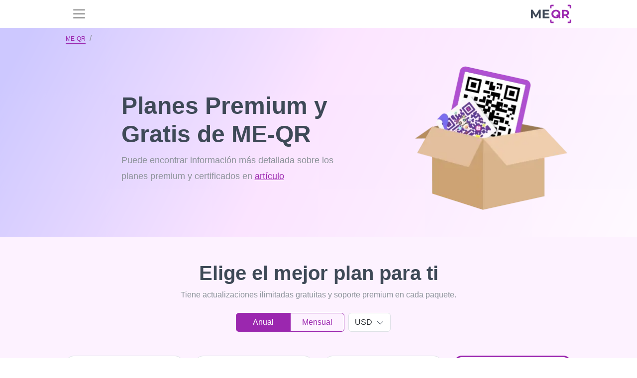

--- FILE ---
content_type: text/html; charset=UTF-8
request_url: https://me-qr.com/es/pricing
body_size: 24878
content:
<!DOCTYPE html>
<html lang="es">
<head>
    <title>Precios del Generador de Códigos QR</title>

        <link rel="stylesheet" href="/build/pricing.188a4b6879.css">
    <script src="/build/runtime.7faaed5b94.js" defer></script><script src="/build/78630.f8bd68e429.js" defer></script><script src="/build/80111.3ef509bbef.js" defer></script><script src="/build/32603.a3f1ae1014.js" defer></script><script src="/build/16103.1cd0a9feef.js" defer></script><script src="/build/20964.e636b850f3.js" defer></script><script src="/build/pricing.5e65d4142d.js" defer></script>

    <link rel="alternate" type="application/rss+xml" href="https://me-qr.com/feed.rss">
            <link rel="icon" href="https://me-qr.com/favicon.ico">
        <link rel="icon" type="image/gif" href="https://me-qr.com/favicon.gif">
        <link rel="icon" type="image/png" href="https://me-qr.com/favicon.png">
    
        <link rel="canonical" href="https://me-qr.com/es/pricing"/>

    
    <meta name="description"
          content="¿No quieres ver anuncios después de escanear un código QR? Descubre las funciones ilimitadas trabajando con códigos QR junto al plan premium por $5 al mes.">
    <meta name="keywords"
          content="generador de código qr, código qr gratis, crear código qr en línea, código de barras qr, código qr gratis, fabricante de código de barras">
    <meta property="og:title" content="Precios del Generador de Códigos QR"/>
    <meta property="og:locale" content="es"/>
    <meta property="og:description" content="¿No quieres ver anuncios después de escanear un código QR? Descubre las funciones ilimitadas trabajando con códigos QR junto al plan premium por $5 al mes."/>
    <meta name="twitter:title" content="Precios del Generador de Códigos QR">
    <meta name="twitter:description" content="¿No quieres ver anuncios después de escanear un código QR? Descubre las funciones ilimitadas trabajando con códigos QR junto al plan premium por $5 al mes.">
    <meta content="¿No quieres ver anuncios después de escanear un código QR? Descubre las funciones ilimitadas trabajando con códigos QR junto al plan premium por $5 al mes." name="Description">
    <meta content="Precios del Generador de Códigos QR" itemprop="name">
    <meta name="twitter:card" content="summary_large_image"/>
    <meta name="twitter:domain" content="me-qr"/>
    <meta property="og:image"
          content="https://me-qr.com/static/pages/logo/logo-v2.jpg">
    <meta content="https://me-qr.com/static/pages/logo/logo-v2.jpg" itemprop="image">
    <meta content="https://me-qr.com/static/pages/logo/logo-v2.jpg" property="twitter:image">
    <meta content="https://me-qr.com/static/pages/logo/logo-v2.jpg" property="og:image:secure_url">
    
<meta charset="utf-8"/>
<link rel="apple-touch-icon" sizes="76x76" href="https://me-qr.com/favicon.ico">
<meta http-equiv="X-UA-Compatible" content="IE=edge,chrome=1"/>

<meta content='width=device-width, initial-scale=1.0, shrink-to-fit=no' name='viewport'/>

<meta property="og:type" content="website"/>

<meta property="og:locale:alternate" content="es"/>
<meta property="og:locale:alternate" content="pt"/>
<meta property="og:locale:alternate" content="ru"/>


    
        


                        <link rel="alternate" hreflang="en" href="https://me-qr.com/pricing">
                                    <link rel="alternate" hreflang="es" href="https://me-qr.com/es/pricing">
                                    <link rel="alternate" hreflang="ms" href="https://me-qr.com/ms/pricing">
                                    <link rel="alternate" hreflang="pt" href="https://me-qr.com/pt/pricing">
                                    <link rel="alternate" hreflang="ru" href="https://me-qr.com/ru/pricing">
                                    <link rel="alternate" hreflang="vi" href="https://me-qr.com/vi/pricing">
                                    <link rel="alternate" hreflang="fr" href="https://me-qr.com/fr/pricing">
                                    <link rel="alternate" hreflang="th" href="https://me-qr.com/th/pricing">
                                    <link rel="alternate" hreflang="de" href="https://me-qr.com/de/pricing">
                                    <link rel="alternate" hreflang="ar" href="https://me-qr.com/ar/pricing">
                                    <link rel="alternate" hreflang="id" href="https://me-qr.com/id/pricing">
                                    <link rel="alternate" hreflang="it" href="https://me-qr.com/it/pricing">
                                    <link rel="alternate" hreflang="ja" href="https://me-qr.com/ja/pricing">
                                    <link rel="alternate" hreflang="ko" href="https://me-qr.com/ko/pricing">
                                    <link rel="alternate" hreflang="nl" href="https://me-qr.com/nl/pricing">
                                    <link rel="alternate" hreflang="sv" href="https://me-qr.com/sv/pricing">
                                    <link rel="alternate" hreflang="uk" href="https://me-qr.com/uk/pricing">
                                    <link rel="alternate" hreflang="zh" href="https://me-qr.com/zh/pricing">
                                    <link rel="alternate" hreflang="he" href="https://me-qr.com/he/pricing">
                                    <link rel="alternate" hreflang="hi" href="https://me-qr.com/hi/pricing">
                                    <link rel="alternate" hreflang="tl" href="https://me-qr.com/tl/pricing">
                                    <link rel="alternate" hreflang="cs" href="https://me-qr.com/cs/pricing">
                                    <link rel="alternate" hreflang="pl" href="https://me-qr.com/pl/pricing">
                                    <link rel="alternate" hreflang="no" href="https://me-qr.com/no/pricing">
                                    <link rel="alternate" hreflang="tr" href="https://me-qr.com/tr/pricing">
                                    <link rel="alternate" hreflang="da" href="https://me-qr.com/da/pricing">
                                    <link rel="alternate" hreflang="jw" href="https://me-qr.com/jw/pricing">
                                    <link rel="alternate" hreflang="ur" href="https://me-qr.com/ur/pricing">
                                    <link rel="alternate" hreflang="bn" href="https://me-qr.com/bn/pricing">
                                    <link rel="alternate" hreflang="ta" href="https://me-qr.com/ta/pricing">
                                    <link rel="alternate" hreflang="te" href="https://me-qr.com/te/pricing">
                                    <link rel="alternate" hreflang="mr" href="https://me-qr.com/mr/pricing">
            
                                    <meta name="google-site-verification" content="ZGlhwE9LwdB6audS7jAeQMdwXUTVGzhyFJJuVR9nOLA" />
    </head>

<body data-locale="es" data-user-id="">
    
<div class="sticky-top">
<nav id="nav" class="navbar navbar-expand-xl bg-white" data-nav-user-country-value="US" data-nav-generator-types-value="{&quot;text&quot;:{&quot;title&quot;:&quot;Text&quot;,&quot;img&quot;:&quot;\/static\/pages\/admin-img\/symbol.svg?v=2#icon-text&quot;,&quot;href&quot;:&quot;\/es\/qr-code-generator\/text&quot;},&quot;link&quot;:{&quot;title&quot;:&quot;URL \/ Link&quot;,&quot;img&quot;:&quot;\/static\/pages\/admin-img\/symbol.svg?v=2#icon-link&quot;,&quot;href&quot;:&quot;\/es\/qr-code-generator\/link&quot;},&quot;image&quot;:{&quot;title&quot;:&quot;Image&quot;,&quot;img&quot;:&quot;\/static\/pages\/admin-img\/symbol.svg?v=2#icon-image&quot;,&quot;href&quot;:&quot;\/es\/qr-code-generator\/image&quot;},&quot;app&quot;:{&quot;title&quot;:&quot;App Markets&quot;,&quot;img&quot;:&quot;\/static\/pages\/admin-img\/symbol.svg?v=2#icon-app&quot;,&quot;href&quot;:&quot;\/es\/qr-code-generator\/store&quot;},&quot;map&quot;:{&quot;title&quot;:&quot;Mapas&quot;,&quot;img&quot;:&quot;\/static\/pages\/admin-img\/symbol.svg?v=2#icon-map&quot;,&quot;href&quot;:&quot;\/es\/qr-code-generator\/map&quot;},&quot;wifi&quot;:{&quot;title&quot;:&quot;Wi-Fi&quot;,&quot;img&quot;:&quot;\/static\/pages\/admin-img\/symbol.svg?v=2#icon-wifi&quot;,&quot;href&quot;:&quot;\/es\/qr-code-generator\/wi-fi&quot;},&quot;audio&quot;:{&quot;title&quot;:&quot;Audio&quot;,&quot;img&quot;:&quot;\/static\/pages\/admin-img\/symbol.svg?v=2#icon-audio&quot;,&quot;href&quot;:&quot;\/es\/qr-code-generator\/audio&quot;},&quot;whatsapp&quot;:{&quot;title&quot;:&quot;WhatsApp&quot;,&quot;img&quot;:&quot;\/static\/pages\/admin-img\/symbol.svg?v=2#icon-whatsapp&quot;,&quot;href&quot;:&quot;\/es\/qr-code-generator\/whatsapp&quot;},&quot;youtube&quot;:{&quot;title&quot;:&quot;YouTube&quot;,&quot;img&quot;:&quot;\/static\/pages\/admin-img\/symbol.svg?v=2#icon-youtube&quot;,&quot;href&quot;:&quot;\/es\/qr-code-generator\/youtube&quot;},&quot;pdf&quot;:{&quot;title&quot;:&quot;PDF&quot;,&quot;img&quot;:&quot;\/static\/pages\/admin-img\/symbol.svg?v=2#icon-pdf&quot;,&quot;href&quot;:&quot;\/es\/qr-code-generator\/pdf&quot;},&quot;email&quot;:{&quot;title&quot;:&quot;Email&quot;,&quot;img&quot;:&quot;\/static\/pages\/admin-img\/symbol.svg?v=2#icon-email&quot;,&quot;href&quot;:&quot;\/es\/qr-code-generator\/email&quot;},&quot;excel&quot;:{&quot;title&quot;:&quot;Excel&quot;,&quot;img&quot;:&quot;\/static\/pages\/admin-img\/symbol.svg?v=2#icon-excel&quot;,&quot;href&quot;:&quot;\/es\/qr-code-generator\/excel&quot;},&quot;facebook&quot;:{&quot;title&quot;:&quot;Facebook&quot;,&quot;img&quot;:&quot;\/static\/pages\/admin-img\/symbol.svg?v=2#icon-facebook&quot;,&quot;href&quot;:&quot;\/es\/qr-code-generator\/facebook&quot;},&quot;form&quot;:{&quot;title&quot;:&quot;Google Forms&quot;,&quot;img&quot;:&quot;\/static\/pages\/admin-img\/symbol.svg?v=3#icon-form&quot;,&quot;href&quot;:&quot;\/es\/qr-code-generator\/google-form&quot;},&quot;instagram&quot;:{&quot;title&quot;:&quot;Instagram&quot;,&quot;img&quot;:&quot;\/static\/pages\/admin-img\/symbol.svg?v=2#icon-instagram&quot;,&quot;href&quot;:&quot;\/es\/qr-code-generator\/instagram&quot;},&quot;multiurl&quot;:{&quot;title&quot;:&quot;URL personalizado&quot;,&quot;img&quot;:&quot;\/static\/pages\/admin-img\/symbol.svg?v=2#icon-multiurl&quot;,&quot;href&quot;:&quot;\/es\/qr-code-generator\/multiurl&quot;},&quot;twitter&quot;:{&quot;title&quot;:&quot;Twitter&quot;,&quot;img&quot;:&quot;\/static\/pages\/admin-img\/symbol.svg?v=2#icon-twitter&quot;,&quot;href&quot;:&quot;\/es\/qr-code-generator\/twitter&quot;},&quot;vcard&quot;:{&quot;title&quot;:&quot;vCard&quot;,&quot;img&quot;:&quot;\/static\/pages\/admin-img\/symbol.svg?v=2#icon-vcard&quot;,&quot;href&quot;:&quot;\/es\/qr-code-generator\/vcard&quot;}}" data-controller="nav " data-nav-new-home-value="0">
    <div class="container">
                    <button
                class="navbar-toggler border-0"
                aria-label="menu"
                aria-labelledby="span-menu"
                type="button"
                data-bs-toggle="offcanvas"
                data-bs-target="#offcanvasNavbar"
                aria-controls="offcanvasNavbar"
            >
                <span id="span-menu" class="navbar-toggler-icon"></span>
            </button>
        
        <a id="logo-image" href="/es">
            <img class="mx-auto cursor-pointer" fetchpriority="high"  src="/static/pages/logo/logo.svg" alt="generador de código QR gratuito" width="81" height="40">
        </a>

                                <div id="head-avatar" class="d-xl-none d-lg-none d-block pe-5"></div>
                    
        <div class="offcanvas offcanvas-start" tabindex="-1" id="offcanvasNavbar" aria-labelledby="offcanvasNavbarLabel">
            <div class="offcanvas-header">
                <button type="button" class="bg-white border-0" data-bs-dismiss="offcanvas" aria-label="Close"><img loading="lazy" width="18" height="18" src="/image/header/ic-close.svg" alt="close"></button>
                <div class="offcanvas-title" id="offcanvasNavbarLabel"><a href="/es">
                    </a></div>
            </div>
            <div class="offcanvas-body">
                <ul class="navbar-nav justify-content-end flex-grow-1 pe-3 d-xl-flex d-lg-flex d-none">
                    <li class="nav-item me-xl-3 dropdown">
                        <a href="" class="nav-link text-nowrap" role="button" data-bs-toggle="dropdown" aria-expanded="false">
                            Alrededor de Me-QR
                            <svg class="icon">
                                <use href="/static/pages/admin-img/symbol.svg#icon-chevron-down"></use>
                            </svg>
                        </a>
                        <ul class="dropdown-menu">
                            <li class="pb-1 pt-2">
                                <a href="/es/faq" class="dropdown-item"
                                   data-nav-event-param="navigation_click"
                                   data-nav-label-param="faq"
                                   data-nav-place-param="header"
                                   data-action="click->nav#gtagClick"
                                >
                                    FAQ
                                </a>
                            </li>
                            <li class="pb-1">
                                <a class="dropdown-item" href="/es/page/articles"
                                    data-nav-event-param="navigation_click"
                                    data-nav-label-param="blog"
                                   data-nav-place-param="header"
                                    data-action="click->nav#gtagClick"
                                >
                                    Blog
                                </a>
                            </li>
                            <li class="pb-1">
                                <a class="dropdown-item" href="/es/page/instructions"
                                   data-nav-event-param="navigation_click"
                                    data-nav-label-param="instructions"
                                   data-nav-place-param="header"
                                    data-action="click->nav#gtagClick"
                                >
                                    Instrucciones
                                </a>
                            </li>
                            <li class="pb-1">
                                <a class="dropdown-item" href="/es/page/cases"
                                   data-nav-event-param="navigation_click"
                                    data-nav-label-param="cases"
                                   data-nav-place-param="header"
                                    data-action="click->nav#gtagClick"
                                >
                                    Casos
                                </a>
                            </li>
                            <li class="pb-1">
                                <a class="dropdown-item" href="/es/page/features"
                                   data-nav-event-param="navigation_click"
                                    data-nav-label-param="features"
                                   data-nav-place-param="header"
                                    data-action="click->nav#gtagClick"
                                >
                                    Caracteristicas
                                </a>
                            </li>
                            <li class="pb-1">
                                <a class="dropdown-item" href="/es/page/video"
                                   data-nav-event-param="navigation_click"
                                   data-nav-label-param="video"
                                   data-nav-place-param="header"
                                   data-action="click->nav#gtagClick"
                                >
                                    Video
                                </a>
                            </li>
                            <li class="pb-1">
                                <a class="dropdown-item" href="/es/success-stories"
                                   data-nav-event-param="navigation_click"
                                   data-nav-label-param="success-stories"
                                   data-nav-place-param="header"
                                   data-action="click->nav#gtagClick"
                                >
                                    Historias de éxito
                                </a>
                            </li>
                        </ul>
                    </li>
                    <li class="nav-item me-xl-3">
                        <a href="https://me-qr-scanner.com/" target="_blank" class="nav-link text-nowrap"
                           data-nav-event-param="navigation_click"
                            data-nav-label-param="qr_scanner"
                           data-nav-place-param="header"
                            data-action="click->nav#gtagClick"
                        >
                            Escáner QR
                        </a>
                    </li>
                    <li class="nav-item me-xl-3">
                        <a href="/es/pricing" class="nav-link color-nav"
                           data-nav-event-param="navigation_click"
                        data-nav-label-param="pricing" 
                        data-action="click->nav#gtagClick"
                        
                        >
                            Precio
                        </a>
                    </li>
                    <li class="nav-item me-xl-3">
                        <a href="/es/compare" class="nav-link"
                           data-nav-event-param="navigation_click"
                           data-nav-label-param="compare"
                           data-nav-place-param="header"
                           data-action="click->nav#gtagClick"
                        >
                            Comparar
                        </a>
                    </li>
                    <li class="nav-item me-xl-3 dropdown">
                        <a href="" class="nav-link text-nowrap" role="button" data-bs-toggle="dropdown" aria-expanded="false">
                            Industrias
                            <svg class="icon">
                                <use href="/static/pages/admin-img/symbol.svg#icon-chevron-down"></use>
                            </svg>
                        </a>
                        <ul class="dropdown-menu">
                            <li class="pb-1">
                                <a href="/es/page/features/qr-codes-for-business" class="dropdown-item"
                                   data-nav-event-param="navigation_click"
                                   data-nav-label-param="business"
                                   data-nav-place-param="header"
                                   data-action="click->nav#gtagClick"
                                >
                                    Negocio
                                </a>
                            </li>
                            <li class="pb-1">
                                <a href="/es/page/features/qr-code-for-e-commerce" class="dropdown-item"
                                   data-nav-event-param="navigation_click"
                                   data-nav-label-param="e-commerce"
                                   data-nav-place-param="header"
                                   data-action="click->nav#gtagClick"
                                >
                                    Comercio electrónico
                                </a>
                            </li>
                            <li class="pb-1">
                                <a href="/es/page/features/qr-codes-for-real-estate" class="dropdown-item"
                                   data-nav-event-param="navigation_click"
                                   data-nav-label-param="real-estate"
                                   data-nav-place-param="header"
                                   data-action="click->nav#gtagClick"
                                >
                                    Bienes raíces
                                </a>
                            </li>
                            <li class="pb-1">
                                <a href="/es/page/features/qr-codes-for-restaurants" class="dropdown-item"
                                   data-nav-event-param="navigation_click"
                                   data-nav-label-param="restaurants"
                                   data-nav-place-param="header"
                                   data-action="click->nav#gtagClick"
                                >
                                    Restaurantes
                                </a>
                            </li>
                            <li class="pb-1">
                                <a href="/es/page/features/qr-codes-for-tourism" class="dropdown-item"
                                   data-nav-event-param="navigation_click"
                                   data-nav-label-param="tourism"
                                   data-nav-place-param="header"
                                   data-action="click->nav#gtagClick"
                                >
                                    Turismo
                                </a>
                            </li>
                            <li class="pb-1">
                                <a href="/es/page/features/qr-codes-for-retail" class="dropdown-item"
                                   data-nav-event-param="navigation_click"
                                   data-nav-label-param="retail"
                                   data-nav-place-param="header"
                                   data-action="click->nav#gtagClick"
                                >
                                    Minorista
                                </a>
                            </li>
                            <li class="pb-1">
                                <a href="/es/page/features/qr-codes-for-marketing" class="dropdown-item"
                                   data-nav-event-param="navigation_click"
                                   data-nav-label-param="marketing"
                                   data-nav-place-param="header"
                                   data-action="click->nav#gtagClick"
                                >
                                    Márketing
                                </a>
                            </li>
                            <li class="pb-1">
                                <a href="/es/page/features/qr-codes-for-finance-and-banking" class="dropdown-item"
                                   data-nav-event-param="navigation_click"
                                   data-nav-label-param="finance"
                                   data-nav-place-param="header"
                                   data-action="click->nav#gtagClick"
                                >
                                    Finanzas
                                </a>
                            </li>
                            <li class="pb-1">
                                <a href="/es/page/features/qr-codes-for-nonprofits" class="dropdown-item"
                                   data-nav-event-param="navigation_click"
                                   data-nav-label-param="nonprofits"
                                   data-nav-place-param="header"
                                   data-action="click->nav#gtagClick"
                                >
                                    Organizaciones sin fines de lucro
                                </a>
                            </li>
                            <li class="pb-1">
                                <a href="/es/page/features/qr-codes-for-logistics" class="dropdown-item"
                                   data-nav-event-param="navigation_click"
                                   data-nav-label-param="logistics"
                                   data-nav-place-param="header"
                                   data-action="click->nav#gtagClick"
                                >
                                    Logística
                                </a>
                            </li>
                            <li class="pb-1">
                                <a href="/es/page/features/qr-codes-for-fitness-centers-and-gyms" class="dropdown-item"
                                   data-nav-event-param="navigation_click"
                                   data-nav-label-param="fitness-centers"
                                   data-nav-place-param="header"
                                   data-action="click->nav#gtagClick"
                                >
                                    Centros de fitness
                                </a>
                            </li>
                            <li class="pb-1">
                                <a href="/es/page/features/qr-codes-for-government" class="dropdown-item"
                                   data-nav-event-param="navigation_click"
                                   data-nav-label-param="government"
                                   data-nav-place-param="header"
                                   data-action="click->nav#gtagClick"
                                >
                                    Gobierno
                                </a>
                            </li>
                            <li class="pb-1">
                                <a href="/es/page/features/qr-codes-for-healthcare" class="dropdown-item"
                                   data-nav-event-param="navigation_click"
                                   data-nav-label-param="healthcare"
                                   data-nav-place-param="header"
                                   data-action="click->nav#gtagClick"
                                >
                                    Cuidado de la salud
                                </a>
                            </li>
                            <li class="pb-1">
                                <a href="/es/page/features/qr-codes-for-educational-instructions" class="dropdown-item"
                                   data-nav-event-param="navigation_click"
                                   data-nav-label-param="education"
                                   data-nav-place-param="header"
                                   data-action="click->nav#gtagClick"
                                >
                                    Educación
                                </a>
                            </li>

                        </ul>
                    </li>
                    <li class="nav-item me-xl-3">
                        <a href="/es/support" class="nav-link"
                           data-nav-event-param="navigation_click"
                            data-nav-label-param="support"
                           data-nav-place-param="header"
                        data-action="click->nav#gtagClick"
                        >
                            Apoyo
                        </a>
                    </li>
                    <li class="nav-item ms-2 me-lg-4 d-flex">
                        <a class="border-0 d-flex align-items-center justify-content-center btn-primary btn ps-3 pe-3 rounded-0 rounded-start text-nowrap"
                            href="/es/qr-code-generator"
                                    data-action="click->nav#createNewBtn"
                            id="createNewBtnHeader"
                        >
                            Crear código QR</a>



                        <div class="dropdown generator-dropdown">
                            <button class="btn btn-primary h-100 rounded-0 rounded-end " type="button" data-bs-toggle="dropdown" aria-expanded="false">
                                <img src="/static/pages/admin-img/chevron-down-white.svg" width="14" height="14" alt="Icon"
                                     class="down">
                                <img src="/static/pages/admin-img/chevron-up-white.svg" width="14" height="14" alt="Icon"
                                     class="up">
                            </button>
                            <ul class="dropdown-menu dropdown-menu-lg-end py-2">
                                <li class="mb-3">
                                    <a class="dropdown-item d-flex align-items-center typeByCountry" href="" data-nav-target="type" data-action="click->nav#createNewBtn">
                                        <svg class="icon me-2">
                                        <use class="type-img" href=""></use>
                                        </svg>
                                        <span class="type-title"></span>
                                    </a>
                                </li>
                                <li class="mb-3">
                                    <a class="dropdown-item d-flex align-items-center typeByCountry" href="" data-nav-target="type" data-action="click->nav#createNewBtn">
                                        <svg class="icon me-2">
                                            <use class="type-img" href=""></use>
                                        </svg>
                                        <span class="type-title"></span>
                                    </a>
                                </li>
                                <li class="mb-3">
                                    <a class="dropdown-item d-flex align-items-center typeByCountry" href="" data-nav-target="type" data-action="click->nav#createNewBtn">
                                        <svg class="icon me-2">
                                            <use class="type-img" href=""></use>
                                        </svg>
                                        <span class="type-title"></span>
                                    </a>
                                </li>
                                <li class="mb-3">
                                    <a class="dropdown-item d-flex align-items-center typeByCountry" href="" data-nav-target="type" data-action="click->nav#createNewBtn">
                                        <svg class="icon me-2">
                                            <use class="type-img" href=""></use>
                                        </svg>
                                        <span class="type-title"></span>
                                    </a>
                                </li>
                                <li class="mb-3">
                                    <a class="dropdown-item d-flex align-items-center typeByCountry" href="" data-nav-target="type" data-action="click->nav#createNewBtn">
                                        <svg class="icon me-2">
                                            <use class="type-img" href=""></use>
                                        </svg>
                                        <span class="type-title"></span>
                                    </a>
                                </li>
                                <li class="mb-3">
                                    <a class="dropdown-item d-flex align-items-center typeByCountry" href="" data-nav-target="type" data-action="click->nav#createNewBtn">
                                        <svg class="icon me-2">
                                            <use class="type-img" href=""></use>
                                        </svg>
                                        <span class="type-title"></span>
                                    </a>
                                </li>
                                <li class="mb-3">
                                    <a class="dropdown-item d-flex align-items-center typeByCountry" href="" data-nav-target="type" data-action="click->nav#createNewBtn">
                                        <svg class="icon me-2">
                                            <use class="type-img" href=""></use>
                                        </svg>
                                        <span class="type-title"></span>
                                    </a>
                                </li>
                                <li class="mb-3">
                                    <a class="dropdown-item d-flex align-items-center typeByCountry" href="" data-nav-target="type" data-action="click->nav#createNewBtn">
                                        <svg class="icon me-2">
                                            <use class="type-img" href=""></use>
                                        </svg>
                                        <span class="type-title"></span>
                                    </a>
                                </li>
                                <li class="mb-3">
                                    <a class="dropdown-item d-flex align-items-center typeByCountry" href="" data-nav-target="type" data-action="click->nav#createNewBtn">
                                        <svg class="icon me-2">
                                            <use class="type-img" href=""></use>
                                        </svg>
                                        <span class="type-title"></span>
                                    </a>
                                </li>
                                <li class="">
                                    <a class="dropdown-item d-flex align-items-center typeByCountry" href="" data-nav-target="type" data-action="click->nav#createNewBtn">
                                        <svg class="icon me-2">
                                            <use class="type-img" href=""></use>
                                        </svg>
                                        <span class="type-title"></span>
                                    </a>
                                </li>
                            </ul>
                        </div>

                    </li>
                                            <li class="nav-item me-xl-3">
                            <a class="border-0 p-2 ps-4 pe-4 btn-secondary btn text-white"
                               href="/es/login">Acceso</a>
                        </li>
                    
                                            <li class="dropdown nav-item" data-controller="nav">
    <a href="#" class="nav-link text-nowrap" data-bs-toggle="dropdown"
       aria-expanded="false" role="button">
        <span>ES</span>
                <svg class="icon">
            <use href="/static/pages/admin-img/symbol.svg#icon-chevron-down"></use>
        </svg>
    </a>
    <div class="dropdown-menu dropdown-menu-end pt-3 ps-3 pb-0">
        <p class="fw-bold ps-3 mb-2 text-dark">Seleccionar idioma</p>
    <ul class="list-unstyled text-capitalize overflow-auto lang-bar pe-3">
        <li class="mb-2"><a class="dropdown-item lang d-flex py-2 " href="/pricing"
               hreflang="en" data-nav-lang-param="en" data-nav-event-param="change_language" data-action="click->nav#gtagClick">
                <span class="text-uppercase fw-bold d-block me-3 lang-code">en</span>English
            </a></li>
        <li class="mb-2"><a href="/es/pricing"
               hreflang="es" class="dropdown-item lang py-2 d-flex" data-nav-lang-param="es" data-nav-event-param="change_language" data-action="click->nav#gtagClick">
                <span class="text-uppercase fw-bold d-block me-3 lang-code">es</span>Español
            </a>
        </li>
        <li class="mb-2">
            <a href="/pt/pricing"
               hreflang="pt" class="dropdown-item lang d-flex py-2" data-nav-lang-param="pt" data-nav-event-param="change_language" data-action="click->nav#gtagClick">
                <span class="text-uppercase fw-bold d-block me-3 lang-code">pt</span>Português
            </a>
        </li>
        <li class="mb-2">
            <a href="/ru/pricing"
               hreflang="ru" class="dropdown-item lang d-flex py-2" data-nav-lang-param="ru" data-nav-event-param="change_language" data-action="click->nav#gtagClick">
                <span class="text-uppercase fw-bold d-block me-3 lang-code">ru</span>Русский
            </a>
        </li>
        <li class="mb-2">
            <a href="/ms/pricing"
               hreflang="ms" class="dropdown-item lang d-flex py-2" data-nav-lang-param="ms" data-nav-event-param="change_language" data-action="click->nav#gtagClick">
                <span class="text-uppercase fw-bold d-block me-3 lang-code">ms</span>Bahasa Melayu
            </a>
        </li>
        <li class="mb-2">
            <a href="/vi/pricing"
               hreflang="vi" class="dropdown-item lang d-flex py-2" data-nav-lang-param="vi" data-nav-event-param="change_language" data-action="click->nav#gtagClick">
                <span class="text-uppercase fw-bold d-block me-3 lang-code">vi</span>Tiếng Việt
            </a>
        </li>
        <li class="mb-2">
            <a href="/fr/pricing"
               hreflang="fr" class="dropdown-item lang d-flex py-2" data-nav-lang-param="fr" data-nav-event-param="change_language" data-action="click->nav#gtagClick">
                <span class="text-uppercase fw-bold d-block me-3 lang-code">fr</span>Français
            </a>
        </li>
        <li class="mb-2">
            <a href="/de/pricing"
               hreflang="de" class="dropdown-item lang d-flex py-2" data-nav-lang-param="de" data-nav-event-param="change_language" data-action="click->nav#gtagClick">
                <span class="text-uppercase fw-bold d-block me-3 lang-code">de</span>Deutsch
            </a>
        </li>
        <li class="mb-2">
            <a href="/ar/pricing"
               hreflang="ar" class="dropdown-item lang d-flex py-2" data-nav-lang-param="ar" data-nav-event-param="change_language" data-action="click->nav#gtagClick">
                <span class="text-uppercase fw-bold d-block me-3 lang-code">ar</span>عرب
            </a>
        </li>
        <li class="mb-2">
            <a href="/id/pricing"
               hreflang="id" class="dropdown-item lang d-flex py-2" data-nav-lang-param="id" data-nav-event-param="change_language" data-action="click->nav#gtagClick">
                <span class="text-uppercase fw-bold d-block me-3 lang-code">id</span>bahasa Indonesia
            </a>
        </li>
        <li class="mb-2">
            <a href="/th/pricing"
               hreflang="th" class="dropdown-item lang d-flex py-2" data-nav-lang-param="th" data-nav-event-param="change_language" data-action="click->nav#gtagClick">
                <span class="text-uppercase fw-bold d-block me-3 lang-code">th</span>ไทย
            </a>
        </li>
        <li class="mb-2">
            <a href="/ko/pricing"
               hreflang="ko" class="dropdown-item lang d-flex py-2" data-nav-lang-param="ko" data-nav-event-param="change_language" data-action="click->nav#gtagClick">
                <span class="text-uppercase fw-bold d-block me-3 lang-code">ko</span>한국인
            </a>
        </li>
        <li class="mb-2">
            <a href="/ja/pricing"
               hreflang="ja" class="dropdown-item lang d-flex py-2" data-nav-lang-param="ja" data-nav-event-param="change_language" data-action="click->nav#gtagClick">
                <span class="text-uppercase fw-bold d-block me-3 lang-code">ja</span>日本
            </a>
        </li>
        <li class="mb-2">
            <a href="/nl/pricing"
               hreflang="nl" class="dropdown-item lang d-flex py-2" data-nav-lang-param="nl" data-nav-event-param="change_language" data-action="click->nav#gtagClick">
                <span class="text-uppercase fw-bold d-block me-3 lang-code">nl</span>Nederlands
            </a>
        </li>
        <li class="mb-2">
            <a href="/it/pricing"
               hreflang="it" class="dropdown-item lang d-flex py-2" data-nav-lang-param="it" data-nav-event-param="change_language" data-action="click->nav#gtagClick">
                <span class="text-uppercase fw-bold d-block me-3 lang-code">it</span>Italiano
            </a>
        </li>
        <li class="mb-2">
            <a href="/sv/pricing"
               hreflang="sv" class="dropdown-item lang d-flex py-2" data-nav-lang-param="sv" data-nav-event-param="change_language" data-action="click->nav#gtagClick">
                <span class="text-uppercase fw-bold d-block me-3 lang-code">sv</span>Svenska
            </a>
        </li>

                                    <li class="mb-2">
                    <a href="/uk/pricing"
                       hreflang="uk" class="dropdown-item py-2 lang d-flex py-2" data-nav-lang-param="uk" data-nav-event-param="change_language" data-action="click->nav#gtagClick">
                        <span class="text-uppercase fw-bold d-block me-3 lang-code">uk</span>Українська
                    </a>
                </li>
                                                <li class="mb-2">
                    <a href="/zh/pricing"
                       hreflang="zh" class="dropdown-item py-2 lang d-flex py-2" data-nav-lang-param="zh" data-nav-event-param="change_language" data-action="click->nav#gtagClick">
                        <span class="text-uppercase fw-bold d-block me-3 lang-code">zh</span>中国人
                    </a>
                </li>
                                                <li class="mb-2">
                    <a href="/he/pricing"
                       hreflang="he" class="dropdown-item py-2 lang d-flex py-2" data-nav-lang-param="he" data-nav-event-param="change_language" data-action="click->nav#gtagClick">
                        <span class="text-uppercase fw-bold d-block me-3 lang-code">he</span>עִברִית
                    </a>
                </li>
                                                <li class="mb-2">
                    <a href="/hi/pricing"
                       hreflang="hi" class="dropdown-item py-2 lang d-flex py-2" data-nav-lang-param="hi" data-nav-event-param="change_language" data-action="click->nav#gtagClick">
                        <span class="text-uppercase fw-bold d-block me-3 lang-code">hi</span>हिंदी
                    </a>
                </li>
                                                <li class="mb-2">
                    <a href="/tl/pricing"
                       hreflang="tl" class="dropdown-item py-2 lang d-flex py-2" data-nav-lang-param="tl" data-nav-event-param="change_language" data-action="click->nav#gtagClick">
                        <span class="text-uppercase fw-bold d-block me-3 lang-code">tl</span>Pilipinas
                    </a>
                </li>
                                                <li class="mb-2">
                    <a href="/cs/pricing"
                       hreflang="cs" class="dropdown-item py-2 lang d-flex py-2" data-nav-lang-param="cs" data-nav-event-param="change_language" data-action="click->nav#gtagClick">
                        <span class="text-uppercase fw-bold d-block me-3 lang-code">cs</span>čeština
                    </a>
                </li>
                                                <li class="mb-2">
                    <a href="/pl/pricing"
                       hreflang="pl" class="dropdown-item py-2 lang d-flex py-2" data-nav-lang-param="pl" data-nav-event-param="change_language" data-action="click->nav#gtagClick">
                        <span class="text-uppercase fw-bold d-block me-3 lang-code">pl</span>Polski
                    </a>
                </li>
                                                <li class="mb-2">
                    <a href="/no/pricing"
                       hreflang="no" class="dropdown-item py-2 lang d-flex py-2" data-nav-lang-param="no" data-nav-event-param="change_language" data-action="click->nav#gtagClick">
                        <span class="text-uppercase fw-bold d-block me-3 lang-code">no</span>norsk
                    </a>
                </li>
                                                <li class="mb-2">
                    <a href="/tr/pricing"
                       hreflang="tr" class="dropdown-item py-2 lang d-flex py-2" data-nav-lang-param="tr" data-nav-event-param="change_language" data-action="click->nav#gtagClick">
                        <span class="text-uppercase fw-bold d-block me-3 lang-code">tr</span>Türkçe
                    </a>
                </li>
                                                <li class="mb-2">
                    <a href="/da/pricing"
                       hreflang="da" class="dropdown-item py-2 lang d-flex py-2" data-nav-lang-param="da" data-nav-event-param="change_language" data-action="click->nav#gtagClick">
                        <span class="text-uppercase fw-bold d-block me-3 lang-code">da</span>dansk
                    </a>
                </li>
                                                <li class="mb-2">
                    <a href="/jw/pricing"
                       hreflang="jw" class="dropdown-item py-2 lang d-flex py-2" data-nav-lang-param="jw" data-nav-event-param="change_language" data-action="click->nav#gtagClick">
                        <span class="text-uppercase fw-bold d-block me-3 lang-code">jw</span>basa jawa
                    </a>
                </li>
                                                <li class="mb-2">
                    <a href="/ur/pricing"
                       hreflang="ur" class="dropdown-item py-2 lang d-flex py-2" data-nav-lang-param="ur" data-nav-event-param="change_language" data-action="click->nav#gtagClick">
                        <span class="text-uppercase fw-bold d-block me-3 lang-code">ur</span>اردو
                    </a>
                </li>
                                                <li class="mb-2">
                    <a href="/bn/pricing"
                       hreflang="bn" class="dropdown-item py-2 lang d-flex py-2" data-nav-lang-param="bn" data-nav-event-param="change_language" data-action="click->nav#gtagClick">
                        <span class="text-uppercase fw-bold d-block me-3 lang-code">bn</span>বাংলা
                    </a>
                </li>
                                                <li class="mb-2">
                    <a href="/ta/pricing"
                       hreflang="ta" class="dropdown-item py-2 lang d-flex py-2" data-nav-lang-param="ta" data-nav-event-param="change_language" data-action="click->nav#gtagClick">
                        <span class="text-uppercase fw-bold d-block me-3 lang-code">ta</span>தமிழ்
                    </a>
                </li>
                                                <li class="mb-2">
                    <a href="/te/pricing"
                       hreflang="te" class="dropdown-item py-2 lang d-flex py-2" data-nav-lang-param="te" data-nav-event-param="change_language" data-action="click->nav#gtagClick">
                        <span class="text-uppercase fw-bold d-block me-3 lang-code">te</span>తెలుగు
                    </a>
                </li>
                                                <li class="mb-2">
                    <a href="/mr/pricing"
                       hreflang="mr" class="dropdown-item py-2 lang d-flex py-2" data-nav-lang-param="mr" data-nav-event-param="change_language" data-action="click->nav#gtagClick">
                        <span class="text-uppercase fw-bold d-block me-3 lang-code">mr</span>मराठी
                    </a>
                </li>
                        </ul>
    </div>
</li>
                                    </ul>
                <ul class="navbar-nav justify-content-end flex-grow-1 pe-3 d-xl-none d-lg-none d-flex">
                    <li class="nav-item mb-3">
                        <a class="nav-link" href="/es/qr-code-generator">
                            <img class="pe-2" width="24" height="24" loading="lazy" src="/image/header/ic-create-code_m.svg" alt="Create QR code">
                            Crear código QR</a>
                    </li>
                                            <li class="nav-item mb-3 d-none">
                            <a href="#" class="nav-link dropdown-toggle" data-bs-toggle="dropdown"
                               aria-expanded="false">
                                <img class="pe-2" loading="lazy" src="/image/header/person.svg" alt="ic person">
                                Perfil
                            </a>
                            <div class="dropdown-menu border-0">
                                <a href="/es/entry" class="dropdown-item"
                                   data-nav-event-param="navigation_click"
                                    data-nav-label-param="my_qr_codes"
                                   data-nav-place-param="header"
                                    data-action="click->nav#gtagClick"
                                >Mis códigos QR</a>
                                <a href="/es/dash-board" class="dropdown-item"
                                   data-nav-event-param="navigation_click"
                                    data-nav-label-param="statistic"
                                   data-nav-place-param="header"
                                    data-action="click->nav#gtagClick"
                                >Estadística</a>
                                <a href="/es/account" class="dropdown-item"
                                   data-nav-event-param="navigation_click"
                                    data-nav-label-param="profile_settings"
                                   data-nav-place-param="header"
                                    data-action="click->nav#gtagClick"
                                >Configuración de perfil</a>
                                <a href="/es/support" class="dropdown-item"
                                   data-nav-event-param="navigation_click"
                                    data-nav-label-param="support"
                                   data-nav-place-param="header"
                                    data-action="click->nav#gtagClick"
                                    
                                >Apoyo</a>
                            </div>
                        </li>
                                        <li class="nav-item mb-3 dropdown">
                        <a href=""  class="nav-link d-flex justify-content-between" role="button" data-bs-toggle="dropdown" aria-expanded="false">
                            <span>
                            <img class="pe-2" width="24" height="24" loading="lazy" src="/image/header/qr-code.svg" alt="qr code">
                            Alrededor de Me-QR
                                </span>
                            <svg class="icon">
                                <use href="/static/pages/admin-img/symbol.svg#icon-chevron-down"></use>
                            </svg>
                        </a>
                        <ul class="dropdown-menu border-0">

                            <li>
                                <a href="/es/faq" class="dropdown-item text-gray"
                                   data-nav-event-param="navigation_click"
                                   data-nav-label-param="faq"
                                   data-nav-place-param="header"
                                   data-action="click->nav#gtagClick"

                                >
                                    FAQ</a>
                            </li>
                            <li>
                                <a class="dropdown-item text-gray" href="/es/page/articles"
                                   data-nav-event-param="navigation_click"
                                    data-nav-label-param="blog"
                                   data-nav-place-param="header"
                                    data-action="click->nav#gtagClick"
                                >
                                    Blog
                                </a>
                            </li>
                            <li>
                                <a class="dropdown-item text-gray" href="/es/page/instructions"
                                   data-nav-event-param="navigation_click"
                                    data-nav-label-param="instructions"
                                   data-nav-place-param="header"
                                    data-action="click->nav#gtagClick"
                                >
                                    Instrucciones
                                </a>
                            </li>
                            <li>
                                <a class="dropdown-item text-gray" href="/es/page/cases"
                                   data-nav-event-param="navigation_click"
                                    data-nav-label-param="cases"
                                   data-nav-place-param="header"
                                    data-action="click->nav#gtagClick"
                                >
                                    Casos
                                </a>
                            </li>
                            <li>
                                <a class="dropdown-item text-gray" href="/es/page/features"
                                   data-nav-event-param="navigation_click"
                                    data-nav-label-param="features"
                                   data-nav-place-param="header"
                                    data-action="click->nav#gtagClick"
                                >
                                    Caracteristicas
                                </a>
                            </li>
                            <li>
                                <a class="dropdown-item text-gray" href="/es/page/video"
                                   data-nav-event-param="navigation_click"
                                   data-nav-label-param="video"
                                   data-nav-place-param="header"
                                   data-action="click->nav#gtagClick"
                                >
                                    Video
                                </a>
                            </li>
                            <li>
                                <a class="dropdown-item text-gray" href="/es/success-stories"
                                   data-nav-event-param="navigation_click"
                                   data-nav-label-param="success-stories"
                                   data-nav-place-param="header"
                                   data-action="click->nav#gtagClick"
                                >
                                    Historias de éxito
                                </a>
                            </li>
                        </ul>
                    </li>
                    <li class="nav-item mb-3">
                        <a href="https://me-qr-scanner.com/" target="_blank" class="nav-link"
                           data-nav-event-param="navigation_click"
                            data-nav-label-param="qr_scanner"
                           data-nav-place-param="header"
                            data-action="click->nav#gtagClick"
                        >
                            <img class="pe-2" width="24" height="24" loading="lazy" src="/image/header/qr-code-scan.svg" alt="qr code scan">
                            Escáner QR
                        </a>
                    </li>
                    <li class="nav-item mb-3">
                        <a href="/es/pricing" class="nav-link color-nav"
                           data-nav-event-param="navigation_click"
                        data-nav-label-param="pricing" 
                        data-action="click->nav#gtagClick"
                        
                        >
                            <img class="pe-2" width="24" height="24" loading="lazy" src="/image/header/ic-pricing.svg" alt="pricing">
                            Precio
                        </a>
                    </li>
                    <li class="nav-item mb-3">
                        <a href="/es/compare" class="nav-link color-nav"
                           data-nav-event-param="navigation_click"
                        data-nav-label-param="compare"
                           data-nav-place-param="header"
                        data-action="click->nav#gtagClick"
                        
                        >
                            <img class="pe-2" width="24" height="24" loading="lazy" src="/image/header/ic-compare.svg" alt="compare">
                            Comparar
                        </a>
                    </li>
                    <li class="nav-item mb-3 dropdown">
                        <a href=""  class="nav-link d-flex justify-content-between" role="button" data-bs-toggle="dropdown" aria-expanded="false">
                            <span>
                            <img class="pe-2" width="24" height="24" loading="lazy" src="/image/header/briefcase-dark.svg" alt="briefcase">
                            Industrias
                                </span>
                            <svg class="icon">
                                <use href="/static/pages/admin-img/symbol.svg#icon-chevron-down"></use>
                            </svg>
                        </a>
                    <ul class="dropdown-menu border-0 ">
                        <li class="pb-1">
                            <a href="/es/page/features/qr-codes-for-business" class="dropdown-item text-gray"
                               data-nav-event-param="navigation_click"
                               data-nav-label-param="business"
                               data-nav-place-param="header"
                               data-action="click->nav#gtagClick"
                            >
                                Negocio
                            </a>
                        </li>
                        <li class="pb-1">
                            <a href="/es/page/features/qr-code-for-e-commerce" class="dropdown-item text-gray"
                               data-nav-event-param="navigation_click"
                               data-nav-label-param="e-commerce"
                               data-nav-place-param="header"
                               data-action="click->nav#gtagClick"
                            >
                                Comercio electrónico
                            </a>
                        </li>
                        <li class="pb-1">
                            <a href="/es/page/features/qr-codes-for-real-estate" class="dropdown-item text-gray"
                               data-nav-event-param="navigation_click"
                               data-nav-label-param="real-estate"
                               data-nav-place-param="header"
                               data-action="click->nav#gtagClick"
                            >
                                Bienes raíces
                            </a>
                        </li>
                        <li class="pb-1">
                            <a href="/es/page/features/qr-codes-for-restaurants" class="dropdown-item text-gray"
                               data-nav-event-param="navigation_click"
                               data-nav-label-param="restaurants"
                               data-nav-place-param="header"
                               data-action="click->nav#gtagClick"
                            >
                                Restaurantes
                            </a>
                        </li>
                        <li class="pb-1">
                            <a href="/es/page/features/qr-codes-for-tourism" class="dropdown-item text-gray"
                               data-nav-event-param="navigation_click"
                               data-nav-label-param="tourism"
                               data-nav-place-param="header"
                               data-action="click->nav#gtagClick"
                            >
                                Turismo
                            </a>
                        </li>
                        <li class="pb-1">
                            <a href="/es/page/features/qr-codes-for-retail" class="dropdown-item text-gray"
                               data-nav-event-param="navigation_click"
                               data-nav-label-param="retail"
                               data-nav-place-param="header"
                               data-action="click->nav#gtagClick"
                            >
                                Minorista
                            </a>
                        </li>
                        <li class="pb-1">
                            <a href="/es/page/features/qr-codes-for-marketing" class="dropdown-item text-gray"
                               data-nav-event-param="navigation_click"
                               data-nav-label-param="marketing"
                               data-nav-place-param="header"
                               data-action="click->nav#gtagClick"
                            >
                                Márketing
                            </a>
                        </li>
                        <li class="pb-1">
                            <a href="/es/page/features/qr-codes-for-finance-and-banking" class="dropdown-item text-gray"
                               data-nav-event-param="navigation_click"
                               data-nav-label-param="finance"
                               data-nav-place-param="header"
                               data-action="click->nav#gtagClick"
                            >
                                Finanzas
                            </a>
                        </li>
                        <li class="pb-1">
                            <a href="/es/page/features/qr-codes-for-nonprofits" class="dropdown-item text-gray"
                               data-nav-event-param="navigation_click"
                               data-nav-label-param="nonprofits"
                               data-nav-place-param="header"
                               data-action="click->nav#gtagClick"
                            >
                                Organizaciones sin fines de lucro
                            </a>
                        </li>
                        <li class="pb-1">
                            <a href="/es/page/features/qr-codes-for-logistics" class="dropdown-item text-gray"
                               data-nav-event-param="navigation_click"
                               data-nav-label-param="logistics"
                               data-nav-place-param="header"
                               data-action="click->nav#gtagClick"
                            >
                                Logística
                            </a>
                        </li>
                        <li class="pb-1">
                            <a href="/es/page/features/qr-codes-for-fitness-centers-and-gyms" class="dropdown-item text-gray"
                               data-nav-event-param="navigation_click"
                               data-nav-label-param="fitness-centers"
                               data-nav-place-param="header"
                               data-action="click->nav#gtagClick"
                            >
                                Centros de fitness
                            </a>
                        </li>
                        <li class="pb-1">
                            <a href="/es/page/features/qr-codes-for-government" class="dropdown-item text-gray"
                               data-nav-event-param="navigation_click"
                               data-nav-label-param="government"
                               data-nav-place-param="header"
                               data-action="click->nav#gtagClick"
                            >
                                Gobierno
                            </a>
                        </li>
                        <li class="pb-1">
                            <a href="/es/page/features/qr-codes-for-healthcare" class="dropdown-item text-gray"
                               data-nav-event-param="navigation_click"
                               data-nav-label-param="healthcare"
                               data-nav-place-param="header"
                               data-action="click->nav#gtagClick"
                            >
                                Cuidado de la salud
                            </a>
                        </li>
                        <li class="pb-1">
                            <a href="/es/page/features/qr-codes-for-educational-instructions" class="dropdown-item text-gray"
                               data-nav-event-param="navigation_click"
                               data-nav-label-param="education"
                               data-nav-place-param="header"
                               data-action="click->nav#gtagClick"
                            >
                                Educación
                            </a>
                        </li>

                    </ul>
                    </li>
                    <li class="nav-item mb-3 pb-3 border-bottom">
                        <a href="/es/support" class="nav-link "
                           data-nav-event-param="navigation_click"
                        data-nav-label-param="support" 
                        data-action="click->nav#gtagClick"
                           data-nav-place-param="header"
                        >
                            <img class="pe-2" width="24" height="24" loading="lazy" src="/image/header/ic-support.svg" alt="support">
                            Apoyo</a>
                    </li>
                                            <li class="dropdown nav-item  mb-3">
    <a href="#" class="nav-link dropdown-toggle" data-bs-toggle="dropdown"
       aria-expanded="false" role="button" >
        <img class="pe-2" width="24" height="24" loading="lazy" src="/image/header/ic-lng.svg" alt="lng">
        Idioma
    </a>
    <ul class="dropdown-menu  border-0">
        <li><a href="/pricing"
               hreflang="en" class="dropdown-item lang" data-nav-lang-param="en" data-nav-event-param="change_language" data-action="click->nav#gtagClick">
                English
            </a></li>
        <li><a href="/es/pricing"
               hreflang="es" class="dropdown-item lang" data-nav-lang-param="es" data-nav-event-param="change_language" data-action="click->nav#gtagClick">
                Español
            </a>
        </li>
        <li>
            <a href="/pt/pricing"
               hreflang="pt" class="dropdown-item lang" data-nav-lang-param="pt" data-nav-event-param="change_language" data-action="click->nav#gtagClick">
                Português
            </a>
        </li>
        <li>
            <a href="/ru/pricing"
               hreflang="ru" class="dropdown-item lang" data-nav-lang-param="ru" data-nav-event-param="change_language" data-action="click->nav#gtagClick">
                Русский
            </a>
        </li>
        <li>
            <a href="/ms/pricing"
               hreflang="ms" class="dropdown-item lang" data-nav-lang-param="ms" data-nav-event-param="change_language" data-action="click->nav#gtagClick">
                Bahasa Melayu
            </a>
        </li>
        <li>
            <a href="/vi/pricing"
               hreflang="vi" class="dropdown-item lang" data-nav-lang-param="vi" data-nav-event-param="change_language" data-action="click->nav#gtagClick">
                Tiếng Việt
            </a>
        </li>
        <li>
            <a href="/fr/pricing"
               hreflang="fr" class="dropdown-item lang" data-nav-lang-param="fr" data-nav-event-param="change_language" data-action="click->nav#gtagClick">
                Français
            </a>
        </li>
        <li>
            <a href="/de/pricing"
               hreflang="de" class="dropdown-item lang" data-nav-lang-param="de" data-nav-event-param="change_language" data-action="click->nav#gtagClick">
                Deutsch
            </a>
        </li>
        <li>
            <a href="/ar/pricing"
               hreflang="ar" class="dropdown-item lang" data-nav-lang-param="ar" data-nav-event-param="change_language" data-action="click->nav#gtagClick">
                عرب
            </a>
        </li>
        <li>
            <a href="/id/pricing"
               hreflang="id" class="dropdown-item lang" data-nav-lang-param="id" data-nav-event-param="change_language" data-action="click->nav#gtagClick">
                bahasa Indonesia
            </a>
        </li>
        <li>
            <a href="/th/pricing"
               hreflang="th" class="dropdown-item lang" data-nav-lang-param="th" data-nav-event-param="change_language" data-action="click->nav#gtagClick">
                ไทย
            </a>
        </li>
        <li>
            <a href="/ko/pricing"
               hreflang="ko" class="dropdown-item lang" data-nav-lang-param="ko" data-nav-event-param="change_language" data-action="click->nav#gtagClick">
                한국인
            </a>
        </li>
        <li>
            <a href="/ja/pricing"
               hreflang="ja" class="dropdown-item lang" data-nav-lang-param="ja" data-nav-event-param="change_language" data-action="click->nav#gtagClick">
                日本
            </a>
        </li>
        <li>
            <a href="/nl/pricing"
               hreflang="nl" class="dropdown-item lang" data-nav-lang-param="nl" data-nav-event-param="change_language" data-action="click->nav#gtagClick">
                Nederlands
            </a>
        </li>
        <li>
            <a href="/it/pricing"
               hreflang="it" class="dropdown-item lang" data-nav-lang-param="it" data-nav-event-param="change_language" data-action="click->nav#gtagClick">
                Italiano
            </a>
        </li>
        <li>
            <a href="/sv/pricing"
               hreflang="sv" class="dropdown-item lang" data-nav-lang-param="sv" data-nav-event-param="change_language" data-action="click->nav#gtagClick">
                Svenska
            </a>
        </li>

                                    <li>
                    <a href="/uk/pricing"
                       hreflang="uk" class="dropdown-item lang" data-nav-lang-param="uk" data-nav-event-param="change_language" data-action="click->nav#gtagClick">
                        Українська
                    </a>
                </li>
                                                <li>
                    <a href="/zh/pricing"
                       hreflang="zh" class="dropdown-item lang" data-nav-lang-param="zh" data-nav-event-param="change_language" data-action="click->nav#gtagClick">
                        中国人
                    </a>
                </li>
                                                <li>
                    <a href="/he/pricing"
                       hreflang="he" class="dropdown-item lang" data-nav-lang-param="he" data-nav-event-param="change_language" data-action="click->nav#gtagClick">
                        עִברִית
                    </a>
                </li>
                                                <li>
                    <a href="/hi/pricing"
                       hreflang="hi" class="dropdown-item lang" data-nav-lang-param="hi" data-nav-event-param="change_language" data-action="click->nav#gtagClick">
                        हिंदी
                    </a>
                </li>
                                                <li>
                    <a href="/tl/pricing"
                       hreflang="tl" class="dropdown-item lang" data-nav-lang-param="tl" data-nav-event-param="change_language" data-action="click->nav#gtagClick">
                        Pilipinas
                    </a>
                </li>
                                                <li>
                    <a href="/cs/pricing"
                       hreflang="cs" class="dropdown-item lang" data-nav-lang-param="cs" data-nav-event-param="change_language" data-action="click->nav#gtagClick">
                        čeština
                    </a>
                </li>
                                                <li>
                    <a href="/pl/pricing"
                       hreflang="pl" class="dropdown-item lang" data-nav-lang-param="pl" data-nav-event-param="change_language" data-action="click->nav#gtagClick">
                        Polski
                    </a>
                </li>
                                                <li>
                    <a href="/no/pricing"
                       hreflang="no" class="dropdown-item lang" data-nav-lang-param="no" data-nav-event-param="change_language" data-action="click->nav#gtagClick">
                        norsk
                    </a>
                </li>
                                                <li>
                    <a href="/tr/pricing"
                       hreflang="tr" class="dropdown-item lang" data-nav-lang-param="tr" data-nav-event-param="change_language" data-action="click->nav#gtagClick">
                        Türkçe
                    </a>
                </li>
                                                <li>
                    <a href="/da/pricing"
                       hreflang="da" class="dropdown-item lang" data-nav-lang-param="da" data-nav-event-param="change_language" data-action="click->nav#gtagClick">
                        dansk
                    </a>
                </li>
                                                <li>
                    <a href="/jw/pricing"
                       hreflang="jw" class="dropdown-item lang" data-nav-lang-param="jw" data-nav-event-param="change_language" data-action="click->nav#gtagClick">
                        basa jawa
                    </a>
                </li>
                                                <li>
                    <a href="/ur/pricing"
                       hreflang="ur" class="dropdown-item lang" data-nav-lang-param="ur" data-nav-event-param="change_language" data-action="click->nav#gtagClick">
                        اردو
                    </a>
                </li>
                                                <li>
                    <a href="/bn/pricing"
                       hreflang="bn" class="dropdown-item lang" data-nav-lang-param="bn" data-nav-event-param="change_language" data-action="click->nav#gtagClick">
                        বাংলা
                    </a>
                </li>
                                                <li>
                    <a href="/ta/pricing"
                       hreflang="ta" class="dropdown-item lang" data-nav-lang-param="ta" data-nav-event-param="change_language" data-action="click->nav#gtagClick">
                        தமிழ்
                    </a>
                </li>
                                                <li>
                    <a href="/te/pricing"
                       hreflang="te" class="dropdown-item lang" data-nav-lang-param="te" data-nav-event-param="change_language" data-action="click->nav#gtagClick">
                        తెలుగు
                    </a>
                </li>
                                                <li>
                    <a href="/mr/pricing"
                       hreflang="mr" class="dropdown-item lang" data-nav-lang-param="mr" data-nav-event-param="change_language" data-action="click->nav#gtagClick">
                        मराठी
                    </a>
                </li>
                        </ul>
</li>
                    
                                            <li class="nav-item mb-3">
                            <a class="nav-link text-secondary" href="/es/login" >
                                <img loading="lazy" width="24" height="24" class="pe-2" src="/image/header/ic-logout.svg" alt="login">Iniciar sesión</a>
                        </li>
                                        <li class="d-flex justify-content-end mt-5">
                        <a class="nav-link" href="/es/qr-code-generator">
                            <img loading="lazy" width="67" height="67" src="/image/header/add-qr.png" alt="add qr">
                        </a>
                    </li>
                </ul>

            </div>

        </div>
    </div>

</nav>

</div>
<style>
    .bottom-right-button {
        bottom: 90px;
        right: 17px;
        width: 50px;
        height: 50px;
        z-index: 1000;
    }
</style>
<div class="container">
    <button class="btn btn-secondary bottom-right-button rounded-circle position-fixed d-flex justify-content-center align-items-center d-none" id="scrollTop">
        <img loading="lazy" width="36" height="36" src="/image/header/arrow-up.svg" alt="arrow up">
    </button>
</div>

<script src="/assets/js/scroll-top.js?v=1" type="text/javascript" defer></script>



     <div class="main">
        <div class="breadcrumbBlock">
        <link rel="stylesheet" href="/build/breadcrumb.1a8859e4e5.css">
    <script src="/build/breadcrumb.1f4bfc288e.js" defer></script>
<div class="container">
    <div class="row position-relative">
        <div class="col-lg-8 col-12 position-absolute top-0 start-0" style="z-index:1">
            <nav aria-label="breadcrumb" role="navigation">
                <ol class="customBreadcrumb ">
                    <li><a href="/es">ME-QR</a></li><li>

                                                    <span class="activeSpan">
                                                                    
                                                                </span>
                                                                        </li>
                </ol>
            </nav>
        </div>
    </div>
</div>

<script type="application/ld+json">
    {
        "@context": "http://schema.org",
        "@type": "BreadcrumbList",
        "itemListElement":
        [

            {
                "@type": "ListItem",
                "position": 1,
                "item":
                {
                    "@type":"WebPage",
                    "@id": "https://me-qr.com/es",
                        "name": "ME-QR"
                    }
                },{
                            "@type": "ListItem",
                            "position": "2",
                            "item":
                            {
                                "@type":"WebPage",
                                "@id": "https://me-qr.com/es/pricing",
                                "name": " Es Pricing"
                            }
                        }]
}

</script>
</div>
<div class="top-block">
    <div class="container">
        <div class="row">
            <div class="col-lg-8 col-12 m-auto text-lg-start text-center">
                <h1 class="col-lg-8 text-dark fw-bold m-auto pb-2">
                    Planes Premium y Gratis de ME-QR</h1>
                <p class="col-lg-8 text-gray fw-normal m-auto lh-lg h6">
                    Puede encontrar información más detallada sobre los planes premium y certificados en
                    <a target="_blank" href="https://me-qr.com/es/page/instructions/types-of-me-qr-paid-subscriptions"
                       class="text-primary pe-1">artículo</a></p>
            </div>
            <div class="col-lg-4 col-12 m-auto pt-3 pt-lg-0">
                <picture class="d-flex justify-content-center mx-auto">
                    <source media="(max-width: 520px)" srcset="/static/pages/all-pricing-img/top-block_m.webp"
                            width="215" height="204">
                    <img class="img-fluid" src="/static/pages/all-pricing-img/top-block.webp" width="306" height="290"
                         alt="top-img">
                </picture>

                                                                                                            </div>
        </div>
    </div>
</div>

<div id="blockPickPlans">
        <input type="hidden" value="{ &quot;layout&quot;: &quot;horizontal&quot;, &quot;height&quot;: 55, &quot;size&quot;: &quot;responsive&quot; }" id="paypalStyle">

<div
    id="pricing-table"
    class="pb-4 pb-lg-5 new-pricing-bg position-relative"
    data-controller="prices--mainpage-price"
    data-prices--mainpage-price-coupon-value=""
>
<div class="container position-relative">
    <div class="text-dark  pt-3 pt-lg-5" >
        <div class="col-lg-9 col-xl-8 col-12 mx-auto mb-4 position-relative">
            <h2 class="text-center">Elige el mejor plan para ti</h2>
            <p class="text-center text-gray m-0 px-4 px-lg-0">Tiene actualizaciones ilimitadas gratuitas y soporte premium en cada paquete.</p>
        </div>

            <div class="row gx-2 justify-content-center mb-lg-5 mb-4 col-lg-4 mx-auto">
                <div class="text-center col-8">
                    <div class="btn-group d-flex" role="group" aria-label="/">
                        <input type="radio" class="btn-check" name="btnradio" id="btnradio1" autocomplete="off" checked
                               data-action="click->prices--mainpage-price#selectMonthPlan">
                        <label class="btn btn-outline-primary w-50 rounded-0 rounded-start"
                               for="btnradio1">Anual</label>

                        <input type="radio" class="btn-check" name="btnradio" id="btnradio2" autocomplete="off"
                               data-action="click->prices--mainpage-price#selectAnnualPlan">
                        <label class="btn btn-outline-primary w-50 text-capitalize rounded-0 rounded-end"
                               for="btnradio2">Mensual</label>
                    </div>
                </div>
                <div class="col-4">
                    <div class="currency" data-prices--mainpage-price-target="currencyContainer">
                        <button class="btn bg-white border h-100" type="button" data-bs-toggle="dropdown" aria-expanded="false">
                            <span data-prices--mainpage-price-target="selectedCurrency">USD</span>
                            <svg class="ms-1 icon" width="16" height="16">
                                <use href="/static/pages/admin-img/symbol.svg#icon-chevron-down"></use>
                            </svg>
                        </button>
                        <ul class="dropdown-menu currency-drop">
                            <li><a class="dropdown-item cursor-pointer" data-value="usd">USD</a></li>
                            <li><a class="dropdown-item cursor-pointer" data-value="aud">AUD</a></li>
                            <li><a class="dropdown-item cursor-pointer" data-value="brl">BRL</a></li>
                            <li><a class="dropdown-item cursor-pointer" data-value="cad">CAD</a></li>
                            <li><a class="dropdown-item cursor-pointer" data-value="eur">EUR</a></li>
                            <li><a class="dropdown-item cursor-pointer" data-value="gbp">GBP</a></li>
                            <li><a class="dropdown-item cursor-pointer" data-value="idr">IDR</a></li>
                            <li><a class="dropdown-item cursor-pointer" data-value="inr">INR</a></li>
                            <li><a class="dropdown-item cursor-pointer" data-value="sar">SAR</a></li>
                            <li><a class="dropdown-item cursor-pointer" data-value="thb">THB</a></li>
                            <li><a class="dropdown-item cursor-pointer" data-value="uah">UAH</a></li>
                            <li><a class="dropdown-item cursor-pointer" data-value="vnd">VND</a></li>
                        </ul>

                        <select class="form-select border-0 text-dark d-none" data-action="change->prices--mainpage-price#toggle" data-prices--mainpage-price-target="currencyContainerForm">
                            <option selected value="usd">USD</option>
                            <option value="aud">AUD</option>
                            <option value="brl">BRL</option>
                            <option value="cad">CAD</option>
                            <option value="eur">EUR</option>
                            <option value="gbp">GBP</option>
                            <option value="idr">IDR</option>
                            <option value="inr">INR</option>
                            <option value="sar">SAR</option>
                            <option value="thb">THB</option>
                            <option value="uah">UAH</option>
                            <option value="vnd">VND</option>
                        </select>
                    </div>
                </div>
            </div>
            <div class="col-lg-2 col-12 px-0 py-3 py-lg-0">
            </div>

        </div>

                <div class="d-none overflow-auto" data-prices--mainpage-price-target="monthlyPlan"
             style="scroll-padding: 0 12px">
            <div class="d-lg-none row flex-nowrap mb-3 text-dark">
                <div class="col-10 col-md-5 text-dark">
                    <div class="bg-white px-3 py-3 rounded-4 border">
                        <div class="" style="height: 100px">
                            <div class="d-flex justify-content-between align-items-center">
                                <p class="fw-normal fs-4 mb-0">Gratis</p><br>
                                <p class="mb-0"><span class="fs-3 fw-bold"
                                                      data-prices--mainpage-price-target="free">$0</span> <span
                                            class="fw-normal"><span
                                                class="text-gray"><small> / Mes</small></span></span>
                                </p>
                            </div>
                            <div class="text-end pt-1 pb-4"><p class="fw-normal mb-0 text-gray">
                                    <small>Siempre libre</small></p></div>
                        </div>
                        <div class="d-flex align-items-center justify-content-between border-bottom gap-2">
                            <div class="py-2 ps-0"><small>Códigos QR creados</small></div>
                            <div class="py-2 text-end"><small>10 000</small></div>
                        </div>

                        <div class="d-flex align-items-center justify-content-between border-bottom gap-2">
                            <div class="py-2 ps-0"><small>Escaneo de códigos QR</small></div>
                            <div class="py-2 text-end"><small>Ilimitado</small></div>
                        </div>
                        <div class="d-flex align-items-center justify-content-between border-bottom gap-2">
                            <div class="py-2 ps-0"><small>Tiempo de vida de los códigos QR</small></div>
                            <div class="py-2 text-end"><small>Ilimitado</small></div>
                        </div>
                        <div class="d-flex align-items-center justify-content-between border-bottom gap-2">
                            <div class="py-2 ps-0"><small>Códigos QR rastreables</small></div>
                            <div class="py-2 text-end"><small>Ilimitado</small></div>
                        </div>
                        <div class="d-flex align-items-center justify-content-between border-bottom gap-2">
                            <div class="py-2 ps-0"><small>Acceso a múltiples usuarios<img
                                            src="/static/pages/main-page-img/info-dark.svg" class="ms-2"
                                            alt="" data-bs-toggle="popover" data-bs-trigger="hover focus"
                                            data-bs-html="true"
                                            data-bs-content="Obtenga acceso múltiple a los usuarios a la configuración del código QR, estadísticas y otra información."></small>
                            </div>
                            <div class="py-2 text-end"><small>Ilimitado</small></div>
                        </div>
                        <div class="d-flex align-items-center justify-content-between border-bottom gap-2">
                            <div class="py-2 ps-0"><small>Carpetas</small></div>
                            <div class="py-2 text-end"><small>Ilimitado</small></div>
                        </div>

                        <div class="d-flex align-items-center justify-content-between border-bottom gap-2">
                            <div class="py-2 ps-0 pe-0"><small>Ejemplos de códigos QR</small></div>
                            <div class="py-2 text-end"><img loading="lazy" src="/static/pages/main-page-img/check.svg"
                                                            alt="yes" width="16" height="16"></div>
                        </div>
                        <div class="d-flex align-items-center justify-content-between border-bottom gap-2">
                            <div class="py-2 ps-0 pe-0"><small>Correo electrónico después de cada escaneo<img
                                            src="/static/pages/main-page-img/info-dark.svg" class="ms-2" alt=""
                                            data-bs-toggle="popover" data-bs-trigger="hover focus" data-bs-html="true"
                                            data-bs-content="Reciba notificaciones instantáneas por correo electrónico después de cada escaneo"></small>
                            </div>
                            <div class="py-2 text-end"><img loading="lazy" src="/static/pages/main-page-img/dash.svg"
                                                            alt="yes" width="16" height="16"></div>
                        </div>
                        <div class="d-flex align-items-center justify-content-between border-bottom gap-2">
                            <div class="ps-0 py-2 pe-0"><small>Analítica</small></div>
                            <div class="py-2 text-end"><img loading="lazy" src="/static/pages/main-page-img/check.svg"
                                                            alt="yes" width="16" height="16"></div>
                        </div>
                        <div class="d-flex align-items-center justify-content-between border-bottom gap-2">
                            <div class="py-2 ps-0 pe-0"><small>Historia de análisis (en años) <img
                                            src="/static/pages/main-page-img/info-dark.svg" class="ms-2"
                                            alt="" data-bs-toggle="popover" data-bs-trigger="hover focus"
                                            data-bs-html="true"
                                            data-bs-content="Almacenar su Historia de Análisis de Códigos QR 1 año para un plan gratuito y 3 años para planes Lite y Premium"></small>
                            </div>
                            <div class="py-2 text-end ps-0 pe-1"><small>1</small></div>
                        </div>
                        <div class="d-flex align-items-center justify-content-between border-bottom gap-2">
                            <div class="ps-0 py-2 pe-0"><small><a target="_blank" class="text-dark"
                                                                  href="/es/page/instructions/qr-code-api">Integración de API</a>
                                    <img src="/static/pages/main-page-img/info-dark.svg" class="ms-2" alt=""
                                         data-bs-toggle="popover" data-bs-trigger="hover focus" data-bs-html="true"
                                         data-bs-content="Haga códigos QR a escala e integre en su flujo de trabajo o aplicación."></small>
                            </div>
                            <div class="py-2 text-end ps-0"><img loading="lazy"
                                                                 src="/static/pages/main-page-img/dash.svg" alt="no"
                                                                 width="16" height="16"></div>
                        </div>
                        <div class="d-flex align-items-center justify-content-between border-bottom gap-2">
                            <div class="py-2 ps-0 pe-0"><small>Almacén de datos<img
                                            src="/static/pages/main-page-img/info-dark.svg" class="ms-2"
                                            alt="" data-bs-toggle="popover" data-bs-trigger="hover focus"
                                            data-bs-html="true"
                                            data-bs-content="El almacenamiento está dirigido a cualquier activo cargado: imágenes, PDF y videos. Puede extender el almacenamiento de archivos 100 MB - <b>$0,99</b>"></small>
                            </div>
                            <div class="py-2 text-end ps-0"><small>100 MB</small></div>
                        </div>
                        <div class="d-flex align-items-center justify-content-between border-bottom gap-2">
                            <div class="py-2 ps-0 pe-0"><small>Publicidad</small></div>
                            <div class="py-2 text-end ps-0">
                                <small>Todos los códigos QR <b>con anuncios</b></small></div>
                        </div>
                        <div class="pt-5 px-0">
                            <a class="btn btn-outline-primary w-100"
                               data-action="click->prices--mainpage-price#getPlanBtn"
                               data-prices--mainpage-price-label-param="free"
                               href="/entry/">
                                Liberarse
                            </a>
                        </div>
                    </div>
                </div>
                <div class="col-10 col-md-5">
                    <div class="rounded-4 bg-white py-3 text-dark border">
                        <div class="" style="height: 100px">
                            <div class="d-flex justify-content-between align-items-center px-3 ">
                                <p class="fw-normal fs-4 mb-0">Lite</p><br>
                                <p class="mb-0">
                                                                        <span class="fs-3 fw-bold" data-prices--mainpage-price-target="lite"></span>
                                    <span class="fw-normal">
                                        <span class="text-gray"><small> / Mes</small></span>
                                    </span>
                                </p>
                            </div>

                            <div class="text-end pt-1 px-3 ">
                                <p class="fw-normal mb-0 text-gray">
                                    <small>Facturado mensualmente</small>
                                </p>
                            </div>
                        </div>
                        <div class="px-3 ">
                        <div class="d-flex align-items-center justify-content-between border-bottom gap-2">
                            <div class="py-2 ps-0"><small>Códigos QR creados</small></div>
                            <div class="py-2 text-end"><small>100 000</small></div>
                        </div>

                        <div class="d-flex align-items-center justify-content-between border-bottom gap-2">
                            <div class="py-2 ps-0"><small>Escaneo de códigos QR</small></div>
                            <div class="py-2 text-end"><small>Ilimitado</small></div>
                        </div>
                        <div class="d-flex align-items-center justify-content-between border-bottom gap-2">
                            <div class="py-2 ps-0"><small>Tiempo de vida de los códigos QR</small></div>
                            <div class="py-2 text-end"><small>Ilimitado</small></div>
                        </div>
                        <div class="d-flex align-items-center justify-content-between border-bottom gap-2">
                            <div class="py-2 ps-0"><small>Códigos QR rastreables</small></div>
                            <div class="py-2 text-end"><small>Ilimitado</small></div>
                        </div>
                        <div class="d-flex align-items-center justify-content-between border-bottom gap-2">
                            <div class="py-2 ps-0"><small>Acceso a múltiples usuarios<img
                                            src="/static/pages/main-page-img/info-dark.svg" class="ms-2"
                                            alt="" data-bs-toggle="popover" data-bs-trigger="hover focus"
                                            data-bs-html="true"
                                            data-bs-content="Obtenga acceso múltiple a los usuarios a la configuración del código QR, estadísticas y otra información."></small>
                            </div>
                            <div class="py-2 text-end"><small>Ilimitado</small></div>
                        </div>
                        <div class="d-flex align-items-center justify-content-between border-bottom gap-2">
                            <div class="py-2 ps-0"><small>Carpetas</small></div>
                            <div class="py-2 text-end"><small>Ilimitado</small></div>
                        </div>

                        <div class="d-flex align-items-center justify-content-between border-bottom gap-2">
                            <div class="py-2 ps-0 pe-0"><small>Ejemplos de códigos QR</small></div>
                            <div class="py-2 text-end"><img loading="lazy" src="/static/pages/main-page-img/check.svg"
                                                            alt="yes" width="16" height="16"></div>
                        </div>
                        <div class="d-flex align-items-center justify-content-between border-bottom gap-2">
                            <div class="py-2 ps-0 pe-0"><small>Correo electrónico después de cada escaneo <img
                                            src="/static/pages/main-page-img/info-dark.svg" class="ms-2" alt=""
                                            data-bs-toggle="popover" data-bs-trigger="hover focus" data-bs-html="true"
                                            data-bs-content="Reciba notificaciones instantáneas por correo electrónico después de cada escaneo"></small>
                            </div>
                            <div class="py-2 text-end"><img loading="lazy" src="/static/pages/main-page-img/dash.svg"
                                                            alt="yes" width="16" height="16"></div>
                        </div>
                        <div class="d-flex align-items-center justify-content-between border-bottom gap-2">
                            <div class="ps-0 py-2 pe-0"><small>Analítica</small></div>
                            <div class="py-2 text-end"><img loading="lazy" src="/static/pages/main-page-img/check.svg"
                                                            alt="yes" width="16" height="16"></div>
                        </div>
                        <div class="d-flex align-items-center justify-content-between border-bottom gap-2">
                            <div class="py-2 ps-0 pe-0"><small>Historia de análisis (en años) <img
                                            src="/static/pages/main-page-img/info-dark.svg" class="ms-2"
                                            alt="" data-bs-toggle="popover" data-bs-trigger="hover focus"
                                            data-bs-html="true"
                                            data-bs-content="Almacenar su Historia de Análisis de Códigos QR 1 año para un plan gratuito y 3 años para planes Lite y Premium"></small>
                            </div>
                            <div class="py-2 text-end ps-0 pe-1"><small>3</small></div>
                        </div>
                        <div class="d-flex align-items-center justify-content-between border-bottom gap-2">
                            <div class="ps-0 py-2 pe-0"><small><a target="_blank" class="text-dark"
                                                                  href="/es/page/instructions/qr-code-api">Integración de API</a>
                                    <img src="/static/pages/main-page-img/info-dark.svg" class="ms-2" alt=""
                                         data-bs-toggle="popover" data-bs-trigger="hover focus" data-bs-html="true"
                                         data-bs-content="Haga códigos QR a escala e integre en su flujo de trabajo o aplicación."></small>
                            </div>
                            <div class="py-2 text-end ps-0"><img loading="lazy"
                                                                 src="/static/pages/main-page-img/dash.svg" alt="no"
                                                                 width="16" height="16"></div>
                        </div>
                        <div class="d-flex align-items-center justify-content-between border-bottom gap-2">
                            <div class="py-2 ps-0 pe-0"><small>Almacén de datos<img
                                            src="/static/pages/main-page-img/info-dark.svg" class="ms-2"
                                            alt="" data-bs-toggle="popover" data-bs-trigger="hover focus"
                                            data-bs-html="true"
                                            data-bs-content="El almacenamiento está dirigido a cualquier activo cargado: imágenes, PDF y videos. Puede extender el almacenamiento de archivos 100 MB - <b>$0,99</b>"></small>
                            </div>
                            <div class="py-2 text-end ps-0"><small>100 MB</small></div>
                        </div>
                        <div class="d-flex align-items-center justify-content-between border-bottom gap-2">
                            <div class="py-2 ps-0 pe-0"><small>Publicidad</small></div>
                            <div class="py-2 text-end ps-0"><small>1 código QR <b>sin anuncios</b> (en total)
                                </small></div>
                        </div>
                        <div class="pt-5 px-0">
                            <a class="btn btn-outline-primary w-100"
                               data-prices--mainpage-price-target="getLiteMonthBtn"
                               data-action="click->prices--mainpage-price#getPlanBtn"
                               data-prices--mainpage-price-label-param="lite"
                               data-bs-target="#choosePaymentMethod"
                               data-bs-toggle="modal"
                               href="">Get</a>
                        </div>
                        </div>
                    </div>
                </div>
                <div class="col-10 col-md-5">
                    <div class="rounded-4 bg-white py-2 h-100  border border-3 border-primary">
                        <div class="" style="height: 102px">
                            <div class="d-flex px-3 justify-content-between align-items-center mt-1">
                                <p class="fw-normal fs-4 mb-0">Prima</p><br>
                                <p class="mb-0">
                                                                        <span class="fs-3 fw-bold" data-prices--mainpage-price-target="premium"></span>
                                    <span class="fw-normal">
                                        <span class="text-gray"><small> / Mes</small></span>
                                    </span>
                                </p>
                            </div>

                            <div class="text-end pt-1 px-3 ">
                                <p class="fw-normal mb-0 text-gray">
                                    <small>Facturado mensualmente</small>
                                </p>
                            </div>
                        </div>
                        <div class="px-3 ">
                        <div class="d-flex align-items-center justify-content-between border-bottom border-1 gap-2">
                            <div class="py-2 ps-0"><small>Códigos QR creados</small></div>
                            <div class="py-2 text-end"><small>1 000 000</small></div>
                        </div>

                        <div class="d-flex align-items-center justify-content-between border-bottom border-1 gap-2">
                            <div class="py-2 ps-0"><small>Escaneo de códigos QR</small></div>
                            <div class="py-2 text-end"><small>Ilimitado</small></div>
                        </div>
                        <div class="d-flex align-items-center justify-content-between border-bottom border-1 gap-2">
                            <div class="py-2 ps-0"><small>Tiempo de vida de los códigos QR</small></div>
                            <div class="py-2 text-end"><small>Ilimitado</small></div>
                        </div>
                        <div class="d-flex align-items-center justify-content-between border-bottom border-1 gap-2">
                            <div class="py-2 ps-0"><small>Códigos QR rastreables</small></div>
                            <div class="py-2 text-end"><small>Ilimitado</small></div>
                        </div>
                        <div class="d-flex align-items-center justify-content-between border-bottom border-1 gap-2">
                            <div class="py-2 ps-0"><small>Acceso a múltiples usuarios<img
                                            src="/static/pages/main-page-img/info-dark.svg" class="ms-2"
                                            alt="" data-bs-toggle="popover" data-bs-trigger="hover focus"
                                            data-bs-html="true"
                                            data-bs-content="Obtenga acceso múltiple a los usuarios a la configuración del código QR, estadísticas y otra información."></small>
                            </div>
                            <div class="py-2 text-end"><small>Ilimitado</small></div>
                        </div>
                        <div class="d-flex align-items-center justify-content-between border-bottom border-1 gap-2">
                            <div class="py-2 ps-0"><small>Carpetas</small></div>
                            <div class="py-2 text-end"><small>Ilimitado</small></div>
                        </div>

                        <div class="d-flex align-items-center justify-content-between border-bottom border-1 gap-2">
                            <div class="py-2 ps-0 pe-0"><small>Ejemplos de códigos QR</small></div>
                            <div class="py-2 text-end"><img loading="lazy" src="/static/pages/main-page-img/check.svg"
                                                            alt="yes" width="16" height="16"></div>
                        </div>
                        <div class="d-flex align-items-center justify-content-between border-bottom border-1 gap-2">
                            <div class="py-2 ps-0 pe-0"><small>Correo electrónico después de cada escaneo <img
                                            src="/static/pages/main-page-img/info-dark.svg" class="ms-2" alt=""
                                            data-bs-toggle="popover" data-bs-trigger="hover focus" data-bs-html="true"
                                            data-bs-content="Reciba notificaciones instantáneas por correo electrónico después de cada escaneo"></small>
                            </div>
                            <div class="py-2 text-end"><img loading="lazy" src="/static/pages/main-page-img/check.svg"
                                                            alt="yes" width="16" height="16"></div>
                        </div>
                        <div class="d-flex align-items-center justify-content-between border-bottom border-1 gap-2">
                            <div class="ps-0 py-2 pe-0"><small>Analítica</small></div>
                            <div class="py-2 text-end"><img loading="lazy" src="/static/pages/main-page-img/check.svg"
                                                            alt="yes" width="16" height="16"></div>
                        </div>
                        <div class="d-flex align-items-center justify-content-between border-bottom border-1 gap-2">
                            <div class="py-2 ps-0 pe-0"><small>Historia de análisis (en años) <img
                                            src="/static/pages/main-page-img/info-dark.svg" class="ms-2"
                                            alt="" data-bs-toggle="popover" data-bs-trigger="hover focus"
                                            data-bs-html="true"
                                            data-bs-content="Almacenar su Historia de Análisis de Códigos QR 1 año para un plan gratuito y 3 años para planes Lite y Premium"></small>
                            </div>
                            <div class="py-2 text-end ps-0 pe-1"><small>3</small></div>
                        </div>
                        <div class="d-flex align-items-center justify-content-between border-bottom border-1 gap-2">
                            <div class="ps-0 py-2 pe-0"><small><a target="_blank" class="text-dark"
                                                                  href="/es/page/instructions/qr-code-api">Integración de API</a>
                                    <img src="/static/pages/main-page-img/info-dark.svg" class="ms-2" alt=""
                                         data-bs-toggle="popover" data-bs-trigger="hover focus" data-bs-html="true"
                                         data-bs-content="Haga códigos QR a escala e integre en su flujo de trabajo o aplicación."></small>
                            </div>
                            <div class="py-2 text-end ps-0"><img loading="lazy"
                                                                 src="/static/pages/main-page-img/check.svg" alt="no"
                                                                 width="16" height="16"></div>
                        </div>
                        <div class="d-flex align-items-center justify-content-between border-bottom border-1 gap-2">
                            <div class="py-2 ps-0 pe-0"><small>Almacén de datos<img
                                            src="/static/pages/main-page-img/info-dark.svg" class="ms-2"
                                            alt="" data-bs-toggle="popover" data-bs-trigger="hover focus"
                                            data-bs-html="true"
                                            data-bs-content="El almacenamiento está dirigido a cualquier activo cargado: imágenes, PDF y videos. Puede extender el almacenamiento de archivos 100 MB - <b>$0,99</b>"></small>
                            </div>
                            <div class="py-2 text-end ps-0"><small>500 MB</small></div>
                        </div>
                        <div class="d-flex align-items-center justify-content-between border-bottom border-1 gap-2">
                            <div class="py-2 ps-0 pe-0"><small>Publicidad</small></div>
                            <div class="py-2 text-end ps-0">
                                <small>Todos los códigos QR <b>sin publicidad, sin anuncios en la aplicación</b></small></div>
                        </div>
                        <div class="pt-5 px-0">
                            <a class="btn btn-primary fw-bold w-100"
                               data-prices--mainpage-price-target="getPremiumMonthBtn"
                               data-action="click->prices--mainpage-price#getPlanBtn"
                               data-prices--mainpage-price-label-param="premium"
                               data-bs-target="#choosePaymentMethod"
                               data-bs-toggle="modal"
                               href="">Get</a>
                        </div>
                    </div>
                    </div>
                </div>
            </div>
        </div>
                <div data-prices--mainpage-price-target="annualPlan" class="overflow-auto" style="scroll-padding: 0 12px">
            <div class="d-lg-none row flex-nowrap mb-3 text-dark">
                <div class="col-10 col-md-5 text-dark">
                    <div class="bg-white px-3 py-3 rounded-4 border">
                        <div class="" style="height: 100px">
                            <div class="d-flex justify-content-between align-items-center">
                                <p class="fw-normal fs-4 mb-0">Gratis</p><br>
                                <p class="mb-0"><span class="fs-3 fw-bold"
                                                      data-prices--mainpage-price-target="free">$0</span> <span
                                            class="fw-normal"><span
                                                class="text-gray"><small> / Mes</small></span></span>
                                </p>
                            </div>
                            <div class="text-end pt-1 pb-4"><p class="fw-normal mb-0 text-gray">
                                    <small>Siempre libre</small></p></div>
                        </div>
                        <div class="d-flex align-items-center justify-content-between border-bottom gap-2">
                            <div class="py-2 ps-0"><small>Códigos QR creados</small></div>
                            <div class="py-2 text-end"><small>10 000</small></div>
                        </div>

                        <div class="d-flex align-items-center justify-content-between border-bottom gap-2">
                            <div class="py-2 ps-0"><small>Escaneo de códigos QR</small></div>
                            <div class="py-2 text-end"><small>Ilimitado</small></div>
                        </div>
                        <div class="d-flex align-items-center justify-content-between border-bottom gap-2">
                            <div class="py-2 ps-0"><small>Tiempo de vida de los códigos QR</small></div>
                            <div class="py-2 text-end"><small>Ilimitado</small></div>
                        </div>
                        <div class="d-flex align-items-center justify-content-between border-bottom gap-2">
                            <div class="py-2 ps-0"><small>Códigos QR rastreables</small></div>
                            <div class="py-2 text-end"><small>Ilimitado</small></div>
                        </div>
                        <div class="d-flex align-items-center justify-content-between border-bottom gap-2">
                            <div class="py-2 ps-0"><small>Acceso a múltiples usuarios<img
                                            src="/static/pages/main-page-img/info-dark.svg" class="ms-2"
                                            alt="" data-bs-toggle="popover" data-bs-trigger="hover focus"
                                            data-bs-html="true"
                                            data-bs-content="Obtenga acceso múltiple a los usuarios a la configuración del código QR, estadísticas y otra información."></small>
                            </div>
                            <div class="py-2 text-end"><small>Ilimitado</small></div>
                        </div>
                        <div class="d-flex align-items-center justify-content-between border-bottom gap-2">
                            <div class="py-2 ps-0"><small>Carpetas</small></div>
                            <div class="py-2 text-end"><small>Ilimitado</small></div>
                        </div>

                        <div class="d-flex align-items-center justify-content-between border-bottom gap-2">
                            <div class="py-2 ps-0 pe-0"><small>Ejemplos de códigos QR</small></div>
                            <div class="py-2 text-end"><img loading="lazy" src="/static/pages/main-page-img/check.svg"
                                                            alt="yes" width="16" height="16"></div>
                        </div>
                        <div class="d-flex align-items-center justify-content-between border-bottom gap-2">
                            <div class="py-2 ps-0 pe-0"><small>Correo electrónico después de cada escaneo <img
                                            src="/static/pages/main-page-img/info-dark.svg" class="ms-2" alt=""
                                            data-bs-toggle="popover" data-bs-trigger="hover focus" data-bs-html="true"
                                            data-bs-content="Reciba notificaciones instantáneas por correo electrónico después de cada escaneo"></small>
                            </div>
                            <div class="py-2 text-end"><img loading="lazy" src="/static/pages/main-page-img/dash.svg"
                                                            alt="yes" width="16" height="16"></div>
                        </div>
                        <div class="d-flex align-items-center justify-content-between border-bottom gap-2">
                            <div class="ps-0 py-2 pe-0"><small>Analítica</small></div>
                            <div class="py-2 text-end"><img loading="lazy" src="/static/pages/main-page-img/check.svg"
                                                            alt="yes" width="16" height="16"></div>
                        </div>
                        <div class="d-flex align-items-center justify-content-between border-bottom gap-2">
                            <div class="py-2 ps-0 pe-0"><small>Historia de análisis (en años) <img
                                            src="/static/pages/main-page-img/info-dark.svg" class="ms-2"
                                            alt="" data-bs-toggle="popover" data-bs-trigger="hover focus"
                                            data-bs-html="true"
                                            data-bs-content="Almacenar su Historia de Análisis de Códigos QR 1 año para un plan gratuito y 3 años para planes Lite y Premium"></small>
                            </div>
                            <div class="py-2 text-end ps-0 pe-1"><small>1</small></div>
                        </div>
                        <div class="d-flex align-items-center justify-content-between border-bottom gap-2">
                            <div class="ps-0 py-2 pe-0"><small><a target="_blank" class="text-dark"
                                                                  href="/es/page/instructions/qr-code-api">Integración de API</a>
                                    <img src="/static/pages/main-page-img/info-dark.svg" class="ms-2" alt=""
                                         data-bs-toggle="popover" data-bs-trigger="hover focus" data-bs-html="true"
                                         data-bs-content="Haga códigos QR a escala e integre en su flujo de trabajo o aplicación."></small>
                            </div>
                            <div class="py-2 text-end ps-0"><img loading="lazy"
                                                                 src="/static/pages/main-page-img/dash.svg" alt="no"
                                                                 width="16" height="16"></div>
                        </div>
                        <div class="d-flex align-items-center justify-content-between border-bottom gap-2">
                            <div class="py-2 ps-0 pe-0"><small>Almacén de datos<img
                                            src="/static/pages/main-page-img/info-dark.svg" class="ms-2"
                                            alt="" data-bs-toggle="popover" data-bs-trigger="hover focus"
                                            data-bs-html="true"
                                            data-bs-content="El almacenamiento está dirigido a cualquier activo cargado: imágenes, PDF y videos. Puede extender el almacenamiento de archivos 100 MB - <b>$0,99</b>"></small>
                            </div>
                            <div class="py-2 text-end ps-0"><small>100 MB</small></div>
                        </div>
                        <div class="d-flex align-items-center justify-content-between border-bottom gap-2">
                            <div class="py-2 ps-0 pe-0"><small>Publicidad</small></div>
                            <div class="py-2 text-end ps-0">
                                <small>Todos los códigos QR <b>con anuncios</b></small></div>
                        </div>
                        <div class="pt-5 px-0">
                            <a class="btn btn-outline-primary w-100"
                               data-action="click->prices--mainpage-price#getPlanBtn"
                               data-prices--mainpage-price-label-param="free"
                               href="/entry/">
                                Liberarse
                            </a>
                        </div>
                    </div>
                </div>
                <div class="col-10 col-md-5">
                    <div class="rounded-4 bg-white  py-3 text-dark border">
                        <div class="" style="height: 100px">
                            <div class="d-flex px-3 justify-content-between align-items-center">
                                <p class="fw-normal fs-4 mb-0">Lite</p><br>
                                <p class="mb-0">
                                                                        <span class="fs-3 fw-bold" data-prices--mainpage-price-target="liteYear"></span>
                                    <span class="fw-normal">
                                        <span class="text-gray"><small> / Mes</small></span>
                                    </span>
                                </p>
                            </div>

                            
                            <div class="d-flex px-3 align-items-center justify-content-between pt-1">
                                <p class="mb-0">
                                    <img class="me-1" src="/static/pages/main-page-img/tag.svg" alt="star">
                                    <small>Ahorras <span class="fw-bold" data-prices--mainpage-price-target="saveLite"></span> / año</small>
                                </p>
                                <p class="fw-normal mb-0 text-gray">
                                    <small>Facturado anualmente</small>
                                </p>
                            </div>
                        </div>

                        <div class="px-3">
                        <div class="d-flex align-items-center justify-content-between border-bottom gap-2">
                            <div class="py-2 ps-0"><small>Códigos QR creados</small></div>
                            <div class="py-2 text-end"><small>100 000</small></div>
                        </div>

                        <div class="d-flex align-items-center justify-content-between border-bottom gap-2">
                            <div class="py-2 ps-0"><small>Escaneo de códigos QR</small></div>
                            <div class="py-2 text-end"><small>Ilimitado</small></div>
                        </div>
                        <div class="d-flex align-items-center justify-content-between border-bottom gap-2">
                            <div class="py-2 ps-0"><small>Tiempo de vida de los códigos QR</small></div>
                            <div class="py-2 text-end"><small>Ilimitado</small></div>
                        </div>
                        <div class="d-flex align-items-center justify-content-between border-bottom gap-2">
                            <div class="py-2 ps-0"><small>Códigos QR rastreables</small></div>
                            <div class="py-2 text-end"><small>Ilimitado</small></div>
                        </div>
                        <div class="d-flex align-items-center justify-content-between border-bottom gap-2">
                            <div class="py-2 ps-0"><small>Acceso a múltiples usuarios<img
                                            src="/static/pages/main-page-img/info-dark.svg" class="ms-2"
                                            alt="" data-bs-toggle="popover" data-bs-trigger="hover focus"
                                            data-bs-html="true"
                                            data-bs-content="Obtenga acceso múltiple a los usuarios a la configuración del código QR, estadísticas y otra información."></small>
                            </div>
                            <div class="py-2 text-end"><small>Ilimitado</small></div>
                        </div>
                        <div class="d-flex align-items-center justify-content-between border-bottom gap-2">
                            <div class="py-2 ps-0"><small>Carpetas</small></div>
                            <div class="py-2 text-end"><small>Ilimitado</small></div>
                        </div>

                        <div class="d-flex align-items-center justify-content-between border-bottom gap-2">
                            <div class="py-2 ps-0 pe-0"><small>Ejemplos de códigos QR</small></div>
                            <div class="py-2 text-end"><img loading="lazy" src="/static/pages/main-page-img/check.svg"
                                                            alt="yes" width="16" height="16"></div>
                        </div>
                        <div class="d-flex align-items-center justify-content-between border-bottom gap-2">
                            <div class="py-2 ps-0 pe-0"><small>Correo electrónico después de cada escaneo <img
                                            src="/static/pages/main-page-img/info-dark.svg" class="ms-2" alt=""
                                            data-bs-toggle="popover" data-bs-trigger="hover focus" data-bs-html="true"
                                            data-bs-content="Reciba notificaciones instantáneas por correo electrónico después de cada escaneo"></small>
                            </div>
                            <div class="py-2 text-end"><img loading="lazy" src="/static/pages/main-page-img/dash.svg"
                                                            alt="yes" width="16" height="16"></div>
                        </div>
                        <div class="d-flex align-items-center justify-content-between border-bottom gap-2">
                            <div class="ps-0 py-2 pe-0"><small>Analítica</small></div>
                            <div class="py-2 text-end"><img loading="lazy" src="/static/pages/main-page-img/check.svg"
                                                            alt="yes" width="16" height="16"></div>
                        </div>
                        <div class="d-flex align-items-center justify-content-between border-bottom gap-2">
                            <div class="py-2 ps-0 pe-0"><small>Historia de análisis (en años) <img
                                            src="/static/pages/main-page-img/info-dark.svg" class="ms-2"
                                            alt="" data-bs-toggle="popover" data-bs-trigger="hover focus"
                                            data-bs-html="true"
                                            data-bs-content="Almacenar su Historia de Análisis de Códigos QR 1 año para un plan gratuito y 3 años para planes Lite y Premium"></small>
                            </div>
                            <div class="py-2 text-end ps-0 pe-1"><small>3</small></div>
                        </div>
                        <div class="d-flex align-items-center justify-content-between border-bottom gap-2">
                            <div class="ps-0 py-2 pe-0"><small><a target="_blank" class="text-dark"
                                                                  href="/es/page/instructions/qr-code-api">Integración de API</a>
                                    <img src="/static/pages/main-page-img/info-dark.svg" class="ms-2" alt=""
                                         data-bs-toggle="popover" data-bs-trigger="hover focus" data-bs-html="true"
                                         data-bs-content="Haga códigos QR a escala e integre en su flujo de trabajo o aplicación."></small>
                            </div>
                            <div class="py-2 text-end ps-0"><img loading="lazy"
                                                                 src="/static/pages/main-page-img/dash.svg" alt="no"
                                                                 width="16" height="16"></div>
                        </div>
                        <div class="d-flex align-items-center justify-content-between border-bottom gap-2">
                            <div class="py-2 ps-0 pe-0"><small>Almacén de datos<img
                                            src="/static/pages/main-page-img/info-dark.svg" class="ms-2"
                                            alt="" data-bs-toggle="popover" data-bs-trigger="hover focus"
                                            data-bs-html="true"
                                            data-bs-content="El almacenamiento está dirigido a cualquier activo cargado: imágenes, PDF y videos. Puede extender el almacenamiento de archivos 100 MB - <b>$0,99</b>"></small>
                            </div>
                            <div class="py-2 text-end ps-0"><small>100 MB</small></div>
                        </div>
                        <div class="d-flex align-items-center justify-content-between border-bottom gap-2">
                            <div class="py-2 ps-0 pe-0"><small>Publicidad</small></div>
                            <div class="py-2 text-end ps-0"><small>1 código QR <b>sin anuncios</b> (en total)
                                </small></div>
                        </div>
                        <div class="pt-5 px-0">
                            <a class="btn btn-outline-primary w-100"
                               data-prices--mainpage-price-target="getLiteYearBtn"
                               data-action="click->prices--mainpage-price#getPlanBtn"
                               data-prices--mainpage-price-label-param="lite"
                               data-bs-target="#choosePaymentMethod"
                               data-bs-toggle="modal"
                               href="">Mejora</a>
                        </div>
                    </div>
                    </div>
                </div>
                <div class="col-10 col-md-5">
                    <div class="rounded-4 bg-white py-2 h-100 border border-3 border-primary">
                        <div class="" style="height: 102px">
                            <div class="px-3 d-flex justify-content-between align-items-center mt-1">
                                <p class="fw-normal fs-4 mb-0">Prima</p><br>
                                <p class="mb-0">
                                                                        <span class="fs-3 fw-bold" data-prices--mainpage-price-target="premiumYear"></span>
                                    <span class="fw-normal">
                                        <span class="text-gray"><small> / Mes</small></span>
                                    </span>
                                </p>
                            </div>

                            
                            <div class="px-3 d-flex align-items-center justify-content-between pt-1">
                                <p class="mb-0">
                                    <img class="me-1" src="/static/pages/main-page-img/tag.svg" alt="star">
                                    <small>Ahorras <span class="fw-bold" data-prices--mainpage-price-target="savePremium"></span> / año</small>
                                </p>
                                <p class="fw-normal mb-0 text-gray">
                                    <small>Facturado anualmente</small>
                                </p>
                            </div>
                        </div>
                        <div class="px-3">
                        <div class="d-flex align-items-center justify-content-between border-bottom border-1 gap-2">
                            <div class="py-2 ps-0"><small>Códigos QR creados</small></div>
                            <div class="py-2 text-end"><small>1 000 000</small></div>
                        </div>

                        <div class="d-flex align-items-center justify-content-between border-bottom border-1 gap-2">
                            <div class="py-2 ps-0"><small>Escaneo de códigos QR</small></div>
                            <div class="py-2 text-end"><small>Ilimitado</small></div>
                        </div>
                        <div class="d-flex align-items-center justify-content-between border-bottom border-1 gap-2">
                            <div class="py-2 ps-0"><small>Tiempo de vida de los códigos QR</small></div>
                            <div class="py-2 text-end"><small>Ilimitado</small></div>
                        </div>
                        <div class="d-flex align-items-center justify-content-between border-bottom border-1 gap-2">
                            <div class="py-2 ps-0"><small>Códigos QR rastreables</small></div>
                            <div class="py-2 text-end"><small>Ilimitado</small></div>
                        </div>
                        <div class="d-flex align-items-center justify-content-between border-bottom border-1 gap-2">
                            <div class="py-2 ps-0"><small>Acceso a múltiples usuarios<img
                                            src="/static/pages/main-page-img/info-dark.svg" class="ms-2"
                                            alt="" data-bs-toggle="popover" data-bs-trigger="hover focus"
                                            data-bs-html="true"
                                            data-bs-content="Obtenga acceso múltiple a los usuarios a la configuración del código QR, estadísticas y otra información."></small>
                            </div>
                            <div class="py-2 text-end"><small>Ilimitado</small></div>
                        </div>
                        <div class="d-flex align-items-center justify-content-between border-bottom border-1 gap-2">
                            <div class="py-2 ps-0"><small>Carpetas</small></div>
                            <div class="py-2 text-end"><small>Ilimitado</small></div>
                        </div>

                        <div class="d-flex align-items-center justify-content-between border-bottom border-1 gap-2">
                            <div class="py-2 ps-0 pe-0"><small>Ejemplos de códigos QR</small></div>
                            <div class="py-2 text-end"><img loading="lazy" src="/static/pages/main-page-img/check.svg"
                                                            alt="yes" width="16" height="16"></div>
                        </div>
                        <div class="d-flex align-items-center justify-content-between border-bottom border-1 gap-2">
                            <div class="py-2 ps-0 pe-0"><small>Correo electrónico después de cada escaneo<img
                                            src="/static/pages/main-page-img/info-dark.svg" class="ms-2" alt=""
                                            data-bs-toggle="popover" data-bs-trigger="hover focus" data-bs-html="true"
                                            data-bs-content="Reciba notificaciones instantáneas por correo electrónico después de cada escaneo"></small>
                            </div>
                            <div class="py-2 text-end"><img loading="lazy" src="/static/pages/main-page-img/check.svg"
                                                            alt="yes" width="16" height="16"></div>
                        </div>
                        <div class="d-flex align-items-center justify-content-between border-bottom border-1 gap-2">
                            <div class="ps-0 py-2 pe-0"><small>Analítica</small></div>
                            <div class="py-2 text-end"><img loading="lazy" src="/static/pages/main-page-img/check.svg"
                                                            alt="yes" width="16" height="16"></div>
                        </div>
                        <div class="d-flex align-items-center justify-content-between border-bottom border-1 gap-2">
                            <div class="py-2 ps-0 pe-0"><small>Historia de análisis (en años) <img
                                            src="/static/pages/main-page-img/info-dark.svg" class="ms-2"
                                            alt="" data-bs-toggle="popover" data-bs-trigger="hover focus"
                                            data-bs-html="true"
                                            data-bs-content="Almacenar su Historia de Análisis de Códigos QR 1 año para un plan gratuito y 3 años para planes Lite y Premium"></small>
                            </div>
                            <div class="py-2 text-end ps-0 pe-1"><small>3</small></div>
                        </div>
                        <div class="d-flex align-items-center justify-content-between border-bottom border-1 gap-2">
                            <div class="ps-0 py-2 pe-0"><small><a target="_blank" class="text-dark"
                                                                  href="/es/page/instructions/qr-code-api">Integración de API</a>
                                    <img src="/static/pages/main-page-img/info-dark.svg" class="ms-2" alt=""
                                         data-bs-toggle="popover" data-bs-trigger="hover focus" data-bs-html="true"
                                         data-bs-content="Haga códigos QR a escala e integre en su flujo de trabajo o aplicación."></small>
                            </div>
                            <div class="py-2 text-end ps-0"><img loading="lazy"
                                                                 src="/static/pages/main-page-img/check.svg" alt="no"
                                                                 width="16" height="16"></div>
                        </div>
                        <div class="d-flex align-items-center justify-content-between border-bottom border-1 gap-2">
                            <div class="py-2 ps-0 pe-0"><small>Almacén de datos<img
                                            src="/static/pages/main-page-img/info-dark.svg" class="ms-2"
                                            alt="" data-bs-toggle="popover" data-bs-trigger="hover focus"
                                            data-bs-html="true"
                                            data-bs-content="El almacenamiento está dirigido a cualquier activo cargado: imágenes, PDF y videos. Puede extender el almacenamiento de archivos 100 MB - <b>$0,99</b>"></small>
                            </div>
                            <div class="py-2 text-end ps-0"><small>500 MB</small></div>
                        </div>
                        <div class="d-flex align-items-center justify-content-between border-bottom border-1 gap-2">
                            <div class="py-2 ps-0 pe-0"><small>Publicidad</small></div>
                            <div class="py-2 text-end ps-0">
                                <small>Todos los códigos QR <b>sin publicidad, sin anuncios en la aplicación</b></small></div>
                        </div>
                        <div class="pt-5 px-0">
                            <a class="btn btn-primary fw-bold w-100"
                               data-action="click->prices--mainpage-price#getPlanBtn"
                               data-prices--mainpage-price-label-param="premium"
                               data-bs-target="#choosePaymentMethod"
                               data-bs-toggle="modal"
                               href="" data-prices--mainpage-price-target="getPremiumYearBtn">Mejora</a>
                        </div>
                    </div>
                </div>
            </div>
        </div>
        </div>
                <div class="d-lg-block d-none text-dark">
            <div class="row">
                <div class="col-3">
                    <div class="px-4 pt-4 h-100 bg-white rounded-4 h-100 border">
                        <div class="" style="height: 96px">
                            <p class="fs-5 mb-2 fw-bold">Planes de beneficios</p>
                            <p class="fw-normal mb-1"><img class="me-1" src="/static/pages/main-page-img/tag.svg"
                                                           alt="star"><small>Ahorras
                                    <b>hasta el 45% en el plan anual</b></small></p>
                        </div>


                        <div class="border-bottom pricing-tr d-flex align-items-center">
                            <p class="mb-0">Códigos QR creados</p>
                        </div>

                        <div class="border-bottom pricing-tr d-flex align-items-center">
                            <p class="mb-0 lh-sm">Escaneo de códigos QR</p>
                        </div>
                        <div class="border-bottom pricing-tr d-flex align-items-center">
                            <p class="mb-0 lh-sm">Tiempo de vida de los códigos QR</p>
                        </div>
                        <div class="border-bottom pricing-tr d-flex align-items-center">
                            <p class="mb-0 lh-sm">Códigos QR rastreables</p>
                        </div>
                        <div class="border-bottom pricing-tr d-flex align-items-center">
                            <p class="mb-0 lh-sm">Acceso a múltiples usuarios<img
                                        src="/static/pages/main-page-img/info-dark.svg" class="ms-2"
                                        alt="" data-bs-toggle="popover" data-bs-trigger="hover focus"
                                        data-bs-html="true"
                                        data-bs-content="Obtenga acceso múltiple a los usuarios a la configuración del código QR, estadísticas y otra información.">
                            </p>
                        </div>
                        <div class="border-bottom pricing-tr d-flex align-items-center">
                            <p class="mb-0 lh-sm">Carpetas</p>
                        </div>

                        <div class="border-bottom pricing-tr d-flex align-items-center">
                            <p class="mb-0 lh-sm">Ejemplos de códigos QR</p>
                        </div>
                        <div class="border-bottom pricing-tr d-flex align-items-center">
                            <p class="mb-0 lh-sm">Correo electrónico después de cada escaneo <img
                                        src="/static/pages/main-page-img/info-dark.svg" class="ms-2"
                                        alt="" data-bs-toggle="popover" data-bs-trigger="hover focus"
                                        data-bs-html="true"
                                        data-bs-content="Reciba notificaciones instantáneas por correo electrónico después de cada escaneo">
                            </p>
                        </div>
                        <div class="border-bottom pricing-tr d-flex align-items-center">
                            <p class="mb-0 lh-sm">Analítica</p>
                        </div>
                        <div class="border-bottom pricing-tr d-flex align-items-center">
                            <p class="mb-0 lh-sm">Historia de análisis (en años) <img
                                        src="/static/pages/main-page-img/info-dark.svg" class="ms-2"
                                        alt="" data-bs-toggle="popover" data-bs-trigger="hover focus"
                                        data-bs-html="true"
                                        data-bs-content="Almacenar su Historia de Análisis de Códigos QR 1 año para un plan gratuito y 3 años para planes Lite y Premium">
                            </p>
                        </div>
                        <div class="border-bottom pricing-tr d-flex align-items-center">
                            <p class="mb-0 lh-sm"><a target="_blank" class="text-dark"
                                                     href="/es/page/instructions/qr-code-api">Integración de API</a>
                                <img src="/static/pages/main-page-img/info-dark.svg" class="ms-2"
                                     alt="" data-bs-toggle="popover" data-bs-trigger="hover focus" data-bs-html="true"
                                     data-bs-content="Haga códigos QR a escala e integre en su flujo de trabajo o aplicación.">
                            </p>
                        </div>
                        <div class="border-bottom pricing-tr d-flex align-items-center">
                            <p class="mb-0 lh-sm">Almacén de datos<img
                                        src="/static/pages/main-page-img/info-dark.svg" class="ms-2"
                                        alt="" data-bs-toggle="popover" data-bs-trigger="hover focus"
                                        data-bs-html="true"
                                        data-bs-content="El almacenamiento está dirigido a cualquier activo cargado: imágenes, PDF y videos. Puede extender el almacenamiento de archivos 100 MB - <b>$0,99</b>">
                            </p>
                        </div>
                        <div class="pricing-tr d-flex align-items-center mb-5">
                            <p class="mb-0 lh-sm">Publicidad</p>
                        </div>
                    </div>
                </div>

                <div class="col-3">
                    <div class="p-4 bg-white rounded-4 border h-100">

                        <div class="d-flex justify-content-between" style="height: 96px">

                            <p class="fw-normal fs-5 mb-0">Gratis</p>
                            <div class="">
                                <p class="mb-0"><span class="fs-6 fw-bold"
                                                      data-prices--mainpage-price-target="free">$0</span> <span
                                            class="fw-normal"><span
                                                class="text-gray fs-7"><small> / Mes</small></span></span>
                                </p>
                                <p class="fw-normal mb-0 text-gray"><small>Siempre libre</small></p>
                            </div>
                        </div>
                        <div class="border-bottom pricing-tr d-flex align-items-center justify-content-center">
                            <p class="mb-0 lh-sm">10 000</p></div>
                        <div class="border-bottom pricing-tr d-flex align-items-center justify-content-center">
                            <p class="mb-0 lh-sm">Ilimitado </p>
                        </div>
                        <div class="border-bottom pricing-tr d-flex align-items-center justify-content-center">
                            <p class="mb-0 lh-sm">Ilimitado </p>
                        </div>
                        <div class="border-bottom pricing-tr d-flex align-items-center justify-content-center">
                            <p class="mb-0 lh-sm">Ilimitado </p>
                        </div>
                        <div class="border-bottom pricing-tr d-flex align-items-center justify-content-center">
                            <p class="mb-0 lh-sm">Ilimitado </p>
                        </div>
                        <div class="border-bottom pricing-tr d-flex align-items-center justify-content-center">
                            <p class="mb-0 lh-sm">Ilimitado </p>
                        </div>
                        <div class="border-bottom pricing-tr d-flex align-items-center justify-content-center">
                            <img class="mt-1" loading="lazy" src="/static/pages/main-page-img/check.svg"
                                 alt="yes" width="18" height="18">
                        </div>
                        <div class="border-bottom pricing-tr d-flex align-items-center justify-content-center">
                            <img class="mt-1" loading="lazy"
                                 src="/static/pages/main-page-img/dash.svg" alt="no"
                                 width="18" height="18">
                        </div>
                        <div class="border-bottom pricing-tr d-flex align-items-center justify-content-center">
                            <img class="mt-1" loading="lazy" src="/static/pages/main-page-img/check.svg"
                                 alt="yes" width="18" height="18">
                        </div>
                        <div class="border-bottom pricing-tr d-flex align-items-center justify-content-center">
                            <p class="mb-0 lh-sm">1</p>
                        </div>
                        <div class="border-bottom pricing-tr d-flex align-items-center justify-content-center">
                            <img class="mt-1" loading="lazy" src="/static/pages/main-page-img/dash.svg" alt="no"
                                 width="18" height="18">
                        </div>
                        <div class="border-bottom pricing-tr d-flex align-items-center justify-content-center">
                            <p class="mb-0 lh-sm">100 MB </p>
                        </div>
                        <div class=" mb-5 pricing-tr d-flex align-items-center justify-content-center">
                            <p class="mb-0 lh-sm">Todos los códigos QR <b>con anuncios</b> </p>
                        </div>
                        <div class="pricing-tr d-flex align-items-center justify-content-center">
                            <a class="btn btn-outline-primary w-100"
                               data-action="click->prices--mainpage-price#getPlanBtn"
                               data-prices--mainpage-price-label-param="free"
                               href="/entry/">
                                Liberarse
                            </a>
                        </div>
                    </div>
                </div>
                <div class="col-6">
                                        <div class="d-none " data-prices--mainpage-price-target="monthlyPlan">
                        <div class="row">
                            <div class="col-6">
                                <div class="py-4 bg-white rounded-4 border h-100">
                                    <div class="" style="height: 96px">
                                        <div class="d-flex justify-content-between px-4">
                                            <p class="fw-normal fs-5 mb-0">Lite</p>
                                            <p class="mb-0">
                                                                                                <span class="fs-6 fw-bold" data-prices--mainpage-price-target="lite"></span>
                                                <span class="fw-normal">
                                                    <span class="text-gray fs-7"><small> / Mes</small></span>
                                                </span>
                                            </p>
                                        </div>

                                        <p class="fw-normal mb-0 text-gray text-end pe-4">
                                            <small>Facturado mensualmente</small>
                                        </p>
                                    </div>
                                    <div class="px-4">
                                        <div class="border-bottom pricing-tr d-flex align-items-center justify-content-center">
                                            <p class="mb-0 lh-sm">10 000</p>
                                        </div>
                                        <div class="border-bottom pricing-tr d-flex align-items-center justify-content-center">
                                            <p class="mb-0 lh-sm">Ilimitado </p>
                                        </div>
                                        <div class="border-bottom pricing-tr d-flex align-items-center justify-content-center">
                                            <p class="mb-0 lh-sm">Ilimitado </p>
                                        </div>
                                        <div class="border-bottom pricing-tr d-flex align-items-center justify-content-center">
                                            <p class="mb-0 lh-sm">Ilimitado </p>
                                        </div>
                                        <div class="border-bottom pricing-tr d-flex align-items-center justify-content-center">
                                            <p class="mb-0 lh-sm">Ilimitado </p>
                                        </div>
                                        <div class="border-bottom pricing-tr d-flex align-items-center justify-content-center">
                                            <p class="mb-0 lh-sm">Ilimitado </p>
                                        </div>
                                        <div class="border-bottom pricing-tr d-flex align-items-center justify-content-center">
                                            <img class="mt-1" loading="lazy" src="/static/pages/main-page-img/check.svg"
                                                 alt="yes" width="18" height="18">
                                        </div>
                                        <div class="border-bottom pricing-tr d-flex align-items-center justify-content-center">
                                            <img class="mt-1" loading="lazy"
                                                 src="/static/pages/main-page-img/dash.svg" alt="no"
                                                 width="18" height="18">
                                        </div>
                                        <div class="border-bottom pricing-tr d-flex align-items-center justify-content-center">
                                            <img class="mt-1" loading="lazy" src="/static/pages/main-page-img/check.svg"
                                                 alt="yes" width="18" height="18">
                                        </div>
                                        <div class="border-bottom pricing-tr d-flex align-items-center justify-content-center">
                                            <p class="mb-0 lh-sm">3</p>
                                        </div>
                                        <div class="border-bottom pricing-tr d-flex align-items-center justify-content-center">
                                            <img class="mt-1" loading="lazy" src="/static/pages/main-page-img/dash.svg"
                                                 alt="no"
                                                 width="18" height="18">
                                        </div>
                                        <div class="border-bottom pricing-tr d-flex align-items-center justify-content-center">
                                            <p class="mb-0 lh-sm">100 MB </p>
                                        </div>
                                        <div class=" mb-5 pricing-tr d-flex align-items-center justify-content-center">
                                            <p class="mb-0 lh-sm">1 código QR <b>sin anuncios</b> (en total)
                                            </p>
                                        </div>
                                        <div class="pricing-tr d-flex align-items-center justify-content-center">
                                            <a class="btn btn-outline-primary w-100"
                                               data-prices--mainpage-price-target="getLiteMonthBtn"
                                               data-action="click->prices--mainpage-price#getPlanBtn"
                                               data-prices--mainpage-price-label-param="lite"
                                               data-bs-target="#choosePaymentMethod"
                                               data-bs-toggle="modal"
                                               href="">
                                                Mejora
                                            </a>
                                        </div>
                                    </div>
                                </div>
                            </div>
                            <div class="col-6">
                                <div class="py-4 h-100 bg-white border border-3 border-primary rounded-4">
                                    <div class="" style="height: 94px">
                                        <div class="d-flex justify-content-between px-4">
                                            <p class="fw-normal fs-5 mb-0">Prima</p>
                                            <p class="mb-0">
                                                                                                <span class="fs-6 fw-bold" data-prices--mainpage-price-target="premium"></span>
                                                <span class="fw-normal">
                                                    <span class="text-gray fs-7"><small> / Mes</small></span>
                                                </span>
                                            </p>
                                        </div>

                                        <p class="fw-normal mb-0 text-gray text-end pe-4">
                                            <small>Facturado mensualmente</small>
                                        </p>
                                    </div>
                                    <div class="px-4">
                                        <div class="border-bottom border-1 pricing-tr d-flex align-items-center justify-content-center">
                                            <p class="mb-0 lh-sm">1 000 000</p>
                                        </div>
                                        <div class="border-bottom border-1 pricing-tr d-flex align-items-center justify-content-center">
                                            <p class="mb-0 lh-sm">Ilimitado </p>
                                        </div>
                                        <div class="border-bottom border-1 pricing-tr d-flex align-items-center justify-content-center">
                                            <p class="mb-0 lh-sm">Ilimitado </p>
                                        </div>
                                        <div class="border-bottom border-1 pricing-tr d-flex align-items-center justify-content-center">
                                            <p class="mb-0 lh-sm">Ilimitado </p>
                                        </div>
                                        <div class="border-bottom border-1 pricing-tr d-flex align-items-center justify-content-center">
                                            <p class="mb-0 lh-sm">Ilimitado </p>
                                        </div>
                                        <div class="border-bottom border-1 pricing-tr d-flex align-items-center justify-content-center">
                                            <p class="mb-0 lh-sm">Ilimitado </p>
                                        </div>
                                        <div class="border-bottom border-1 pricing-tr d-flex align-items-center justify-content-center">
                                            <img class="mt-1" loading="lazy" src="/static/pages/main-page-img/check.svg"
                                                 alt="yes" width="18" height="18">
                                        </div>
                                        <div class="border-bottom border-1 pricing-tr d-flex align-items-center justify-content-center">
                                            <img class="mt-1" loading="lazy" src="/static/pages/main-page-img/check.svg"
                                                 alt="yes" width="18" height="18">
                                        </div>
                                        <div class="border-bottom border-1 pricing-tr d-flex align-items-center justify-content-center">
                                            <img class="mt-1" loading="lazy" src="/static/pages/main-page-img/check.svg"
                                                 alt="yes" width="18" height="18">
                                        </div>
                                        <div class="border-bottom border-1 pricing-tr d-flex align-items-center justify-content-center">
                                            <p class="mb-0 lh-sm">3</p>
                                        </div>
                                        <div class="border-bottom border-1 pricing-tr d-flex align-items-center justify-content-center">
                                            <img class="mt-1" loading="lazy" src="/static/pages/main-page-img/check.svg"
                                                 alt="yes" width="18" height="18">
                                        </div>
                                        <div class="border-bottom border-1 pricing-tr d-flex align-items-center justify-content-center">
                                            <p class="mb-0 lh-sm">500 MB </p>
                                        </div>
                                        <div class="pricing-tr-pro d-flex align-items-center justify-content-center">
                                            <p class="mb-0 lh-sm text-center">
                                                Todos los códigos QR <b>sin publicidad, sin anuncios en la aplicación</b> </p>
                                        </div>
                                        <div class="pricing-tr d-flex align-items-center justify-content-center">
                                            <a class="btn btn-primary w-100 fw-bold"
                                               data-prices--mainpage-price-target="getPremiumMonthBtn"
                                               data-action="click->prices--mainpage-price#getPlanBtn"
                                               data-prices--mainpage-price-label-param="premium"
                                               data-bs-target="#choosePaymentMethod"
                                               data-bs-toggle="modal"
                                               href="">
                                                Mejora
                                            </a>
                                        </div>
                                    </div>
                                </div>
                            </div>
                        </div>
                    </div>

                                        <div data-prices--mainpage-price-target="annualPlan">
                        <div class="d-lg-block d-none ">
                            <div class="row">
                                <div class="col-6">
                                    <div class="py-4 bg-white rounded-4 border h-100">
                                        <div class=" " style="height: 96px">
                                            <div class="d-flex justify-content-between px-4">
                                                <p class="fw-normal fs-5 mb-0">Lite</p>
                                                <p class="mb-0">
                                                                                                        <span class="fs-6 fw-bold" data-prices--mainpage-price-target="liteYear"></span>
                                                    <span class="fw-normal">
                                                        <span class="text-gray fs-7"><small> / Mes</small></span>
                                                    </span>
                                                </p>
                                            </div>

                                            
                                            <p class="mb-0 text-center">
                                                <img class="me-1" src="/static/pages/main-page-img/tag.svg" alt="star">
                                                <small>Ahorras <span class="fw-bold" data-prices--mainpage-price-target="saveLite"></span> / año</small></p>
                                        </div>
                                        <div class="px-4">
                                            <div class="border-bottom pricing-tr d-flex align-items-center justify-content-center">
                                                <p class="mb-0 lh-sm">10 000</p></div>
                                            <div class="border-bottom pricing-tr d-flex align-items-center justify-content-center">
                                                <p class="mb-0 lh-sm">Ilimitado </p>
                                            </div>
                                            <div class="border-bottom pricing-tr d-flex align-items-center justify-content-center">
                                                <p class="mb-0 lh-sm">Ilimitado </p>
                                            </div>
                                            <div class="border-bottom pricing-tr d-flex align-items-center justify-content-center">
                                                <p class="mb-0 lh-sm">Ilimitado </p>
                                            </div>
                                            <div class="border-bottom pricing-tr d-flex align-items-center justify-content-center">
                                                <p class="mb-0 lh-sm">Ilimitado </p>
                                            </div>
                                            <div class="border-bottom pricing-tr d-flex align-items-center justify-content-center">
                                                <p class="mb-0 lh-sm">Ilimitado </p>
                                            </div>
                                            <div class="border-bottom pricing-tr d-flex align-items-center justify-content-center">
                                                <img class="mt-1" loading="lazy"
                                                     src="/static/pages/main-page-img/check.svg"
                                                     alt="yes" width="18" height="18">
                                            </div>
                                            <div class="border-bottom pricing-tr d-flex align-items-center justify-content-center">
                                                <img class="mt-1" loading="lazy"
                                                     src="/static/pages/main-page-img/dash.svg" alt="no"
                                                     width="18" height="18">
                                            </div>
                                            <div class="border-bottom pricing-tr d-flex align-items-center justify-content-center">
                                                <img class="mt-1" loading="lazy"
                                                     src="/static/pages/main-page-img/check.svg"
                                                     alt="yes" width="18" height="18">
                                            </div>
                                            <div class="border-bottom pricing-tr d-flex align-items-center justify-content-center">
                                                <p class="mb-0 lh-sm">3</p>
                                            </div>
                                            <div class="border-bottom pricing-tr d-flex align-items-center justify-content-center">
                                                <img class="mt-1" loading="lazy"
                                                     src="/static/pages/main-page-img/dash.svg" alt="no"
                                                     width="18" height="18">
                                            </div>
                                            <div class="border-bottom pricing-tr d-flex align-items-center justify-content-center">
                                                <p class="mb-0 lh-sm">100 MB </p>
                                            </div>
                                            <div class=" mb-5 pricing-tr d-flex align-items-center justify-content-center">
                                                <p class="mb-0 lh-sm">
                                                    1 código QR <b>sin anuncios</b> (en total) </p>
                                            </div>
                                            <div class="pricing-tr d-flex align-items-center justify-content-center">
                                                <a class="btn btn-outline-primary w-100"
                                                   data-prices--mainpage-price-target="getLiteYearBtn"
                                                   data-action="click->prices--mainpage-price#getPlanBtn"
                                                   data-prices--mainpage-price-label-param="lite"
                                                   data-bs-target="#choosePaymentMethod"
                                                   data-bs-toggle="modal"
                                                   href="">Mejora
                                                </a>

                                            </div>
                                        </div>
                                    </div>
                                </div>
                                <div class="col-6">
                                    <div class="py-4 h-100 bg-white border border-3 border-primary rounded-4">
                                        <div class=" " style="height: 94px">
                                            <div class="d-flex justify-content-between px-4">
                                                <p class="fw-normal fs-5 mb-0">Prima</p>
                                                <p class="mb-0">
                                                                                                        <span class="fs-6 fw-bold" data-prices--mainpage-price-target="premiumYear"></span>
                                                    <span class="fw-normal">
                                                        <span class="text-gray fs-7"><small> / Mes</small></span>
                                                    </span>
                                                </p>
                                            </div>

                                            
                                            <p class="mb-0 text-center">
                                                <img class="me-1" src="/static/pages/main-page-img/tag.svg" alt="star">
                                                <small>Ahorras <span class="fw-bold" data-prices--mainpage-price-target="savePremium"></span> / año</small>
                                            </p>
                                        </div>
                                        <div class="px-4">
                                            <div class="border-bottom border-1 pricing-tr d-flex align-items-center justify-content-center">
                                                <p class="mb-0 lh-sm">1 000 000</p>
                                            </div>
                                            <div class="border-bottom border-1 pricing-tr d-flex align-items-center justify-content-center">
                                                <p class="mb-0 lh-sm">Ilimitado </p>
                                            </div>
                                            <div class="border-bottom border-1 pricing-tr d-flex align-items-center justify-content-center">
                                                <p class="mb-0 lh-sm">Ilimitado </p>
                                            </div>
                                            <div class="border-bottom border-1 pricing-tr d-flex align-items-center justify-content-center">
                                                <p class="mb-0 lh-sm">Ilimitado </p>
                                            </div>
                                            <div class="border-bottom border-1 pricing-tr d-flex align-items-center justify-content-center">
                                                <p class="mb-0 lh-sm">Ilimitado </p>
                                            </div>
                                            <div class="border-bottom border-1 pricing-tr d-flex align-items-center justify-content-center">
                                                <p class="mb-0 lh-sm">Ilimitado </p>
                                            </div>
                                            <div class="border-bottom border-1 pricing-tr d-flex align-items-center justify-content-center">
                                                <img class="mt-1" loading="lazy"
                                                     src="/static/pages/main-page-img/check.svg"
                                                     alt="yes" width="18" height="18">
                                            </div>
                                            <div class="border-bottom border-1 pricing-tr d-flex align-items-center justify-content-center">
                                                <img class="mt-1" loading="lazy"
                                                     src="/static/pages/main-page-img/check.svg"
                                                     alt="yes" width="18" height="18">
                                            </div>
                                            <div class="border-bottom border-1 pricing-tr d-flex align-items-center justify-content-center">
                                                <img class="mt-1" loading="lazy"
                                                     src="/static/pages/main-page-img/check.svg"
                                                     alt="yes" width="18" height="18">
                                            </div>
                                            <div class="border-bottom border-1 pricing-tr d-flex align-items-center justify-content-center">
                                                <p class="mb-0 lh-sm">3</p>
                                            </div>
                                            <div class="border-bottom border-1 pricing-tr d-flex align-items-center justify-content-center">
                                                <img class="mt-1" loading="lazy"
                                                     src="/static/pages/main-page-img/check.svg"
                                                     alt="yes" width="18" height="18">
                                            </div>
                                            <div class="border-bottom border-1 pricing-tr d-flex align-items-center justify-content-center">
                                                <p class="mb-0 lh-sm">500 MB </p>
                                            </div>
                                            <div class="pricing-tr-pro d-flex align-items-center justify-content-center">
                                                <p class="mb-0 lh-sm text-center">
                                                  Todos los códigos QR <b>sin publicidad, sin anuncios en la aplicación</b> </p>
                                            </div>
                                            <div class="pricing-tr d-flex align-items-center justify-content-center">
                                                <a class="btn btn-primary w-100 fw-bold"
                                                   data-prices--mainpage-price-target="getPremiumYearBtn"
                                                   data-action="click->prices--mainpage-price#getPlanBtn"
                                                   data-prices--mainpage-price-label-param="premium"
                                                   data-bs-target="#choosePaymentMethod"
                                                   data-bs-toggle="modal"
                                                   href="">
                                                    Mejora
                                                </a>
                                            </div>
                                        </div>
                                    </div>
                                </div>
                            </div>
                        </div>
                    </div>
                </div>
            </div>
        </div>
    </div>
</div>
<div class="modal fade" id="choosePaymentMethod" tabindex="-1" aria-labelledby="choosePaymentMethod" aria-hidden="true" 
data-controller="payment--choose-payment-method-modal"
data-payment--choose-payment-method-modal-currency-value=""
data-payment--choose-payment-method-modal-coupon-value=""
data-payment--choose-payment-method-modal-quantity-order-value=""
data-payment--choose-payment-method-modal-subscription-type-value=""
data-payment--choose-payment-method-modal-quantity-order-value
>
    <div class="modal-dialog modal-dialog-centered text-dark">
        <div class="modal-content">
            <div class="modal-header border-0">
                <h4 class="modal-title">Elija el método de pago</h4>
                <button type="button" class="border-0 bg-white" data-bs-dismiss="modal" aria-label="Close"
                data-action="click->payment--choose-payment-method-modal#closeModal"
                ><img src="/static/pages/admin-img/close.svg" class=""></button>
            </div>

            <div class="modal-body text-center">
                <p class="m-0 fs-6 px-sm-5">Seleccione su opción de pago preferida para continuar de forma segura.</p>
            </div>
            <div class="modal-footer pt-0 border-0 px-2">
                <div class="row g-2 w-100 m-0">
                    <div class="col-md-6">
                        <button href data-admin--entry-target="deleteQr" class="btn btn-outline-primary w-100 py-3 btn-credit-card fw-bold h-100" data-action
                        > <span class="mb-1"><svg width="18" height="18" viewBox="0 0 18 18" fill="none" xmlns="http://www.w3.org/2000/svg" class="mb-1 me-1">
<path d="M12.375 6.1875C12.375 5.87684 12.6268 5.625 12.9375 5.625H15.1875C15.4982 5.625 15.75 5.87684 15.75 6.1875V7.3125C15.75 7.62316 15.4982 7.875 15.1875 7.875H12.9375C12.6268 7.875 12.375 7.62316 12.375 7.3125V6.1875Z" fill="currentColor"/>
<path d="M2.25 2.25C1.00736 2.25 0 3.25736 0 4.5V13.5C0 14.7426 1.00736 15.75 2.25 15.75H15.75C16.9926 15.75 18 14.7426 18 13.5V4.5C18 3.25736 16.9926 2.25 15.75 2.25H2.25ZM16.875 4.5V10.125H1.125V4.5C1.125 3.87868 1.62868 3.375 2.25 3.375H15.75C16.3713 3.375 16.875 3.87868 16.875 4.5ZM15.75 14.625H2.25C1.62868 14.625 1.125 14.1213 1.125 13.5V12.375H16.875V13.5C16.875 14.1213 16.3713 14.625 15.75 14.625Z" fill="currentColor
"/>
</svg>
</span> Pagar con tarjeta
                        </button>
                    </div>
                    <div class="col-md-6">
                        <button class="btn btn-outline-primary w-100 py-3 btn-paypal fw-bold" data-action>
                        <svg width="18" height="18" viewBox="0 0 18 18" fill="none" xmlns="http://www.w3.org/2000/svg" class="mb-1 me-1">
<path d="M15.8176 4.17686C15.952 2.9723 15.713 2.11609 15.0278 1.33488C14.207 0.40017 12.7254 0 10.8296 0H5.32578C4.93852 0 4.60818 0.281644 4.54833 0.664798L2.25586 15.1959C2.21068 15.4834 2.43248 15.7427 2.72233 15.7427H5.82328L5.59631 17.1836C5.52922 17.6122 5.85984 18 6.29395 18H9.15793C9.6398 18 10.0492 17.651 10.1274 17.1772L10.1557 17.0309L10.6952 13.6077L10.7292 13.4237L10.7304 13.4161C10.7607 13.2232 10.9264 13.0818 11.1212 13.0818H11.5496C12.9732 13.0818 14.2771 12.7932 15.3129 12.0567C15.7388 11.7539 16.1134 11.3797 16.43 10.9276C16.9296 10.232 17.2939 9.37727 17.4194 8.45788C17.6923 7.05648 17.5663 5.8078 16.7777 4.90913C16.5415 4.64095 16.2528 4.42203 15.9231 4.2459L15.8176 4.17686ZM7.36086 9.92313C7.4693 9.86679 7.59229 9.83524 7.72212 9.83524H9.33688C12.5083 9.83524 14.9915 8.5473 15.7173 4.82138L15.7206 4.8043C15.9646 4.94358 16.1703 5.1073 16.337 5.29654C16.952 5.99737 17.1009 7.02338 16.8434 8.34572C16.5374 9.91692 15.8694 10.9411 14.9729 11.5785C14.0702 12.2203 12.9007 12.495 11.5496 12.495H11.1212C10.6391 12.495 10.2284 12.8445 10.1514 13.3207L10.1173 13.505L9.57772 16.9295L9.54962 17.0747L9.54885 17.0795C9.51814 17.2719 9.3526 17.4132 9.15793 17.4132H6.29395C6.22112 17.4132 6.16451 17.348 6.17601 17.2744L6.40987 15.7897L6.41008 15.7884L7.36086 9.92313Z" fill="currentColor"/>
</svg>
 Pagar con PayPal
                        </button>
                    </div>
                </div>
			</div>
        </div>
    </div>
</div>


<input type="hidden" name="locale" value="es" />
	
</div>
<div class="main main-raised">
    <div class="container">
        <div class="row">
            <div class="col-12 mb-5">
                <h2 class="text-center text-dark py-lg-5 pb-2 pt-5 fw-bold">
                    Características de la versión gratuita
                </h2>
                <div class="row p-0">
                    <div class="col-md-12 col-lg-4 col-12 p-0">
                        <ul class="list-unstyled px-4 my-0">
                            <li class="border-bottom border-1 py-4">
                                <div class="d-flex justify-content-between">
                                    <div class="fs-6 text-dark fw-normal">Creación de código QR gratuita</div>
                                    <img class="" loading="lazy"
                                         src="/static/pages/all-pricing-img/good.png"
                                         alt=""
                                         width="24" height="24">
                                </div>
                            </li>
                                                        <li class="border-bottom border-1 py-4">
                                <div class="d-flex justify-content-between" data-bs-container="body"
                                     data-bs-toggle="popover"
                                     data-bs-trigger="hover" data-bs-placement="bottom"
                                     data-bs-content="QR para el enlace, JPG, PNG, galería, archivo PDF, menú de restaurantes, sistema de revisión, correo electrónico, vCard, WhatsApp, PCR, audio, PPTX, texto.">
                                    <div class="">
                                        <a href="/es/different-qr-code-types" class="fs-6 text-dark fw-normal">Diferentes tipos de código QR

                                        </a>
                                        <img class="ml-2"
                                             src="/static/pages/all-pricing-img/information.svg"
                                             alt=""
                                             width="16" height="16">
                                    </div>
                                    <img class=""
                                         src="/static/pages/all-pricing-img/good.png"
                                         alt=""
                                         width="24" height="24">
                                </div>
                            </li>
                                                        <li class="border-bottom border-1 py-4">
                                <div class="d-flex justify-content-between" data-bs-container="body"
                                     data-bs-toggle="popover"
                                     data-bs-trigger="hover" data-bs-placement="bottom"
                                     data-bs-content="Cree códigos QR para páginas de aplicaciones en App Store o Google Play. El usuario será redirigido a la página apropiada dependiendo del dispositivo de escaneo.">
                                    <div class="fs-6 text-dark fw-normal">App Store y Google Play QR Code
                                        <img class="ml-2"
                                             src="/static/pages/all-pricing-img/information.svg"
                                             alt=""
                                             width="16" height="16">
                                    </div>
                                    <img class=""
                                         src="/static/pages/all-pricing-img/good.png"
                                         alt=""
                                         width="24" height="24">
                                </div>
                            </li>
                                                        <li class="border-bottom border-1 py-4">
                                <div class="d-flex justify-content-between" data-bs-container="body"
                                     data-bs-toggle="popover"
                                     data-bs-trigger="hover" data-bs-placement="bottom"
                                     data-bs-content="Capacidad para editar información en sus códigos QR existentes sin cambiar su apariencia.">
                                    <div class="">
                                        <a href="/es/dynamic-qr-codes" class="fs-6 text-dark fw-normal">Códigos QR dinámicos

                                        </a>
                                        <img class="ml-2"
                                             src="/static/pages/all-pricing-img/information.svg"
                                             alt=""
                                             width="16" height="16">
                                    </div>
                                    <img class=""
                                         src="/static/pages/all-pricing-img/good.png"
                                         alt=""
                                         width="24" height="24">
                                </div>
                            </li>
                                                        <li class="border-bottom border-1 py-4">
                                <div class="d-flex justify-content-between" data-bs-container="body"
                                     data-bs-toggle="popover"
                                     data-bs-trigger="hover" data-bs-placement="bottom"
                                     data-bs-content="Logotipo incrustable, diseño personalizado, QR transparente, adición de marcos, colocación de texto a ambos lados del código QR.">
                                    <div class="">
                                    <a href="/es/art-qr-code" class="fs-6 text-dark fw-normal">Código QR con diseño
                                    </a>
                                        <img class="ml-2"
                                             src="/static/pages/all-pricing-img/information.svg"
                                             alt=""
                                             width="16" height="16">
                                    </div>
                                    <img class=""
                                         src="/static/pages/all-pricing-img/good.png"
                                         alt=""
                                         width="24" height="24">
                                </div>
                            </li>
                                                        <li class="border-bottom border-1 py-4">
                                <div class="d-flex justify-content-between">
                                    <div class="fs-6 text-dark fw-normal">Creación de código QR ilimitado</div>
                                    <img class="float-right"
                                         src="/static/pages/all-pricing-img/good.png"
                                         alt=""
                                         width="24" height="24">
                                </div>
                            </li>
                                                        <li class="border-bottom border-1 py-4">
                                <div class="d-flex justify-content-between">
                                    <div class="fs-6 text-dark fw-normal">Unlimited scans</div>
                                    <img class=""
                                         src="/static/pages/all-pricing-img/good.png"
                                         alt=""
                                         width="24" height="24">
                                </div>
                            </li>
                                                    </ul>
                    </div>

                    <div class="col-md-12 col-lg-4 col-12 p-0">
                        <ul class="list-unstyled px-4 my-0">
                            <li class="border-bottom border-1 py-4">
                                <div class="d-flex justify-content-between" role="tab" id="headingOne">
                                    <div class="fs-6 text-dark fw-normal">Creación de códigos QR a granel</div>
                                    <img class="float-right"
                                         src="/static/pages/all-pricing-img/good.png"
                                         alt=""
                                         width="24" height="24">
                                </div>
                            </li>
                                                        <li class="border-bottom border-1 py-4 ">
                                <div class="d-flex justify-content-between" data-bs-container="body"
                                     data-bs-toggle="popover"
                                     data-bs-trigger="hover" data-bs-placement="bottom"
                                     data-bs-content="Use un código QR sin restricciones de tiempo o establezca un límite en el uso del código si lo necesita por un período corto de tiempo.">
                                    <div class="fs-6 text-dark fw-normal">Gestión de la vida útil del código
                                        <img class="ml-2"
                                             src="/static/pages/all-pricing-img/information.svg"
                                             alt=""
                                             width="16" height="16">
                                    </div>
                                    <img class="float-right"
                                         src="/static/pages/all-pricing-img/good.png"
                                         alt=""
                                         width="24" height="24">
                                </div>
                            </li>
                                                        <li class="border-bottom border-1 py-4 ">
                                <div  class="d-flex justify-content-between" data-bs-container="body"
                                     data-bs-toggle="popover"
                                     data-bs-trigger="hover" data-bs-placement="bottom"
                                     data-bs-content="Capacidad para rastrear los códigos QR y ver las estadísticas de escaneo.">
                                    <div class="">
                                    <a href="/es/qr-code-analytics" class="fs-6 text-dark fw-normal">de análisis de códigos QR

                                    </a>
                                        <img class="ml-2"
                                             src="/static/pages/all-pricing-img/information.svg"
                                             alt=""
                                             width="16" height="16">
                                    </div>
                                    <img class="float-right"
                                         src="/static/pages/all-pricing-img/good.png"
                                         alt=""
                                         width="24" height="24">
                                </div>
                            </li>
                                                        <li class="border-bottom border-1 py-4 ">
                                <div class="d-flex justify-content-between" data-bs-container="body"
                                     data-bs-toggle="popover"
                                     data-bs-trigger="hover" data-bs-placement="bottom"
                                     data-bs-content="Cree sus propias plantillas de códigos QR con su diseño y guárdelas para reutilizarlas.">
                                    <div class="fs-6 text-dark fw-normal">ejemplos de códigos QR
                                        <img class="ml-2"
                                             src="/static/pages/all-pricing-img/information.svg"
                                             alt=""
                                             width="16" height="16">
                                    </div>
                                    <img class="float-right"
                                         src="/static/pages/all-pricing-img/good.png"
                                         alt=""
                                         width="24" height="24">
                                </div>
                            </li>
                                                        <li class="border-bottom border-1 py-4 ">
                                <div class="d-flex justify-content-between" role="tab" id="headingOne">
                                    <div class="fs-6 text-dark fw-normal">Formación de carpetas con códigos</div>
                                    <img class="float-right"
                                         src="/static/pages/all-pricing-img/good.png"
                                         alt=""
                                         width="24" height="24">
                                </div>
                            </li>
                                                        <li class="border-bottom border-1 py-4 ">
                                <div class="d-flex justify-content-between" data-bs-container="body"
                                     data-bs-toggle="popover"
                                     data-bs-trigger="hover" data-bs-placement="bottom"
                                     data-bs-content="Capacidad para establecer un tiempo para mostrar diferentes enlaces en un código QR. Por ejemplo, puede establecer un enlace al lunes y otro al martes en un QR.">
                                    <div class="fs-6 text-dark fw-normal">Códigos QR con horario
                                        <img class="ml-2"
                                             src="/static/pages/all-pricing-img/information.svg"
                                             alt=""
                                             width="16" height="16"></div>
                                    <img class="float-right"
                                         src="/static/pages/all-pricing-img/good.png"
                                         alt=""
                                         width="24" height="24">
                                </div>
                            </li>
                                                        <li class="border-bottom border-1 py-4 ">
                                <div class="d-flex justify-content-between" data-bs-container="body"
                                     data-bs-toggle="popover"
                                     data-bs-trigger="hover" data-bs-placement="bottom"
                                     data-bs-content="Varios usuarios pueden iniciar sesión en una cuenta para ver los códigos QR creados y estadísticas de sus escaneos.">
                                    <div class="fs-6 text-dark fw-normal">Acceso a cuenta de múltiples usuarios
                                        <img class="ml-2"
                                             src="/static/pages/all-pricing-img/information.svg"
                                             alt=""
                                             width="16" height="16">
                                    </div>
                                    <img class="float-right"
                                         src="/static/pages/all-pricing-img/good.png"
                                         alt=""
                                         width="24" height="24">
                                </div>
                            </li>
                                                    </ul>
                    </div>

                    <div class="col-md-12 col-lg-4 col-12 p-0">
                        <ul class="list-unstyled px-4 my-0">
                            <li class="border-bottom border-1 py-4 ">
                                <div class="d-flex justify-content-between" data-bs-container="body"
                                     data-bs-toggle="popover"
                                     data-bs-trigger="hover" data-bs-placement="bottom"
                                     data-bs-content="Recibe un correo electrónico de que su código fue escaneado.">
                                    <div class="">
                                    <a href="/es/scanning-notifications" class="fs-6 text-dark fw-normal">Notificaciones de escaneo
                                    </a>
                                        <img class="ml-2"
                                             src="/static/pages/all-pricing-img/information.svg"
                                             alt=""
                                             width="16" height="16">
                                    </div>
                                    <img class="float-right"
                                         src="/static/pages/all-pricing-img/good.png"
                                         alt=""
                                         width="24" height="24">
                                </div>
                            </li>
                                                        <li class="border-bottom border-1 py-4 ">
                                <div class="d-flex justify-content-between" data-bs-container="body"
                                     data-bs-toggle="popover"
                                     data-bs-trigger="hover" data-bs-placement="bottom"
                                     data-bs-content="Capacidad para cambiar el dominio del código QR. Después del cambio de dominio, redirigiremos al usuario que escaneó el código directamente a su dominio.">
                                    <div class="fs-6 text-dark fw-normal">Cambiar el dominio del código QR
                                        <img class="ml-2"
                                             src="/static/pages/all-pricing-img/information.svg"
                                             alt=""
                                             width="16" height="16">
                                    </div>
                                    <img class="float-right"
                                         src="/static/pages/all-pricing-img/good.png"
                                         alt=""
                                         width="24" height="24">
                                </div>
                            </li>
                                                        <li class="border-bottom border-1 py-4 ">
                                <div class="d-flex justify-content-between" data-bs-container="body"
                                     data-bs-toggle="popover"
                                     data-bs-trigger="hover" data-bs-placement="bottom"
                                     data-bs-content="Edite el tipo de su QR. Por ejemplo, cambie PDF a enlace, o JPG a audio.">
                                    <div class="fs-6 text-dark fw-normal">Edición del tipo de código QR
                                        <img class="ml-2"
                                             src="/static/pages/all-pricing-img/information.svg"
                                             alt=""
                                             width="16" height="16">
                                    </div>
                                    <img class="float-right"
                                         src="/static/pages/all-pricing-img/good.png"
                                         alt=""
                                         width="24" height="24">
                                </div>
                            </li>
                                                        <li class="border-bottom border-1 py-4 ">
                                <div class="d-flex justify-content-between" data-bs-container="body"
                                     data-bs-toggle="popover"
                                     data-bs-trigger="hover" data-bs-placement="bottom"
                                     data-bs-content="Para eliminar el código de anuncios debe estar en su cuenta. Si creó un código QR antes de registrarse, puede agregar este QR después de crear la cuenta.">
                                    <div class="fs-6 text-dark fw-normal">Agregar un código QR existente
                                        <img class="ml-2"
                                             src="/static/pages/all-pricing-img/information.svg"
                                             alt=""
                                             width="16" height="16">
                                    </div>
                                    <img class="float-right"
                                         src="/static/pages/all-pricing-img/good.png"
                                         alt=""
                                         width="24" height="24">
                                </div>
                            </li>
                                                        <li class="border-bottom border-1 py-4 ">
                                <div class="d-flex justify-content-between" data-bs-container="body"
                                     data-bs-toggle="popover"
                                     data-bs-trigger="hover" data-bs-placement="bottom"
                                     data-bs-content="Guardar el código en alta calidad permite imprimirlo en formatos más grandes.">
                                    <div class="">
                                    <a href="/es/saving-high-res-codes" class="fs-6 text-dark fw-normal">Guardar códigos de alta resolución
                                    </a>
                                        <img class="ml-2"
                                             src="/static/pages/all-pricing-img/information.svg"
                                             alt=""
                                             width="16" height="16">
                                    </div>
                                    <img class="float-right"
                                         src="/static/pages/all-pricing-img/good.png"
                                         alt=""
                                         width="24" height="24">
                                </div>
                            </li>
                                                        <li class="border-bottom border-1 py-4 ">
                                <div class="d-flex justify-content-between" data-bs-container="body"
                                     data-bs-toggle="popover"
                                     data-bs-trigger="hover" data-bs-placement="bottom"
                                     data-bs-content="Agregue las etiquetas UTM de Google Analytics para rastrear y analizar su código QR.">
                                    <div class="fs-6 text-dark fw-normal">Agregar etiquetas GA UTM
                                        <img class="ml-2"
                                             src="/static/pages/all-pricing-img/information.svg"
                                             alt=""
                                             width="16" height="16">
                                    </div>
                                    <img class="float-right"
                                         src="/static/pages/all-pricing-img/good.png"
                                         alt=""
                                         width="24" height="24">
                                </div>
                            </li>
                                                        <li class="border-bottom border-1 py-4 ">
                                <div class="d-flex justify-content-between" data-bs-container="body"
                                     data-bs-toggle="popover"
                                     data-bs-trigger="hover" data-bs-placement="bottom"
                                     data-bs-content="Después de un escaneo, el código ya no está activo, no se puede escanear por segunda vez.">
                                    <div class="fs-6 text-dark fw-normal">Códigos QR desechables
                                        <img class="ml-2"
                                             src="/static/pages/all-pricing-img/information.svg"
                                             alt=""
                                             width="16" height="16">
                                    </div>
                                    <img class="float-right"
                                         src="/static/pages/all-pricing-img/good.png"
                                         alt=""
                                         width="24" height="24">
                                </div>
                            </li>
                                                    </ul>
                    </div>
                </div>
            </div>
        </div>
    </div>
                <div class="container py-5">
    <h2 class="mb-5 text-dark">Certificados para crear códigos QR</h2>
    <div class="row">
        <div class="col-lg-6 mb-4">
            <a href="/es/products/premium-monthly" class="d-flex align-items-center plan-cards text-decoration-none">
                <img src="/static/pages/products/card-premium-month-mini.png" alt="Tariff Card" loading="lazy" width="86" height="67" class="me-2">
                <div class="">
                    <h5 class="text-dark">Plan Mensual Premium</h5>
                    <p class="mb-0 text-dark">
                        <span class="fs-5 fw-bold premium-month-price">25.99 USD</span> / <span class="text-gray">mes</span>
                    </p>
                </div>
            </a>
        </div>
        <div class="col-lg-6 mb-4">
            <a href="/es/products/premium-yearly" class="d-flex align-items-center plan-cards text-decoration-none">
                <img src="/static/pages/products/card-premium-month-mini.png" alt="Tariff Card" loading="lazy" width="86" height="67"
                     class="me-2">
                <div class="">
                    <h5 class="text-dark">Plan Anual Premium</h5>
                    <p class="mb-0 text-dark">
                        <span class="fs-5 fw-bold premium-year-price-per-month">14.33 USD</span> / <span class="text-gray">mes</span>
                    </p>
                </div>
            </a>
        </div>
        <div class="col-lg-6 mb-4">
            <a href="/es/products/lite-yearly" class="d-flex align-items-center plan-cards text-decoration-none">
                <img src="/static/pages/products/card-lite-month-mini.png" alt="Tariff Card" loading="lazy" width="86" height="67" class="me-2">
                <div class="">
                    <h5 class="text-dark">Plan Anual Lite</h5>
                    <p class="mb-0 text-dark">
                        <span class="fs-5 fw-bold lite-year-price-per-month">10 USD</span> / <span class="text-gray">mes</span>
                    </p>
                </div>
            </a>
        </div>
        <div class="col-lg-6">
            <a href="/es/products/lite-monthly" class="d-flex align-items-center plan-cards text-decoration-none">
                <img src="/static/pages/products/card-lite-month-mini.png" alt="Tariff Card" loading="lazy" width="86" height="67" class="me-2">
                <div class="">
                    <h5 class="text-dark">Plan Mensual Lite</h5>
                    <p class="mb-0 text-dark">
                        <span class="fs-5 fw-bold lite-month-price">15.99 USD</span> / <span class="text-gray">mes</span>
                    </p>
                </div>
            </a>
        </div>
    </div>
</div>
        <div class="section-accordion pb-5">
        <div class="container">
            <div class="row">
                <p class="py-5 fw-bold text-dark text-center h2">Preguntas frecuentes</p>
                <div class="col-lg-7 col-12">
                    <div class="accordion" id="">
                        <div class="accordion-item border-0 p-3">
                            <h2 class="accordion-header" id="heading6">
                                <button class="fs-6 text-dark fw-bold accordion-button collapsed"
                                        type="button"
                                        data-bs-toggle="collapse"
                                        data-bs-target="#collapse6"
                                        aria-expanded="false"
                                        aria-controls="collapse6">
                                    Cómo funciona el acceso a la carpeta de un usuario con el plan Premium:

                                </button>
                            </h2>
                            <div id="collapse6"
                                 class="accordion-collapse collapse"
                                 aria-labelledby="heading6"
                                 data-bs-parent="#accordionExample">
                                <p class="accordion-body fw-normal text-dark border-top lh-base pt-4">
                                    Si eres el propietario de un plan Premium en nuestro sitio web, puedes crear una carpeta e invitar a tus amigos a colaborar en los códigos QR almacenados en esa carpeta. En caso de que otros usuarios creen códigos QR en tu carpeta, no se mostrarán anuncios en ellos porque estarán en tu carpeta premium.

                                </p>
                            </div>
                        </div>
                        <div class="accordion-item border-0 mt-4 p-3">
                            <h2 class="accordion-header" id="heading9">
                                <button class="fs-6 text-dark fw-bold accordion-button collapsed"
                                        type="button"
                                        data-bs-toggle="collapse"
                                        data-bs-target="#collapse9"
                                        aria-expanded="false"
                                        aria-controls="collapse9">
                                    Cómo conceder acceso a mis códigos QR a otros usuarios

                                </button>
                            </h2>
                            <div id="collapse9"
                                 class="accordion-collapse collapse"
                                 aria-labelledby="heading9"
                                 data-bs-parent="#accordionExample">
                                <p class="accordion-body fw-normal text-dark border-top lh-base pt-4">
                                    Tienes la capacidad de colaborar con tus amigos en los mismos códigos QR. Para hacerlo, sigue estos pasos:
                                <ol class="text-dark pe-4 ms-2">
                                    <li>Crea una nueva carpeta y mueve los códigos QR en los que deseas colaborar con tus amigos dentro de ella.</li>
                                    <li>Haz clic en el ícono (tres puntos) junto a tu carpeta recién creada y selecciona &quot;Compartir acceso a la carpeta&quot; (&quot;Share Folder Access&quot;).</li>
                                    <li>En la página abierta, agrega el correo electrónico del usuario con el que deseas compartir el acceso a los códigos QR almacenados en la carpeta. Ten en cuenta que el correo electrónico de tu compañero debe estar registrado y verificado en nuestro sitio web.</li>
                                    <li>Especifica el nivel de acceso a tu carpeta para la dirección de correo electrónico especificada. Hay dos tipos: Can View (el usuario solo puede ver y descargar tus códigos QR) y Can Edit (el usuario puede hacer cualquier cosa con el código QR excepto eliminarlo).</li>
                                    <li>After entering the user’s email and selecting the access level, click the &quot;Share Folder&quot; button. An invitation to collaborate on the folder will be sent to the user’s account at
                                        <a class="text-primary" href="/es/entry">https://me-qr.com/entry</a>, y ellos podrán aceptarla o rechazarla.</li>
                                    <li>Después de aceptarla, el usuario al que se le otorgó acceso verá la carpeta compartida en la sección &quot;Mis códigos QR&quot; (&quot;My QR Codes&quot;).</li>
                                </ol>

                                </p>
                            </div>
                        </div>
                        <div class="accordion-item border-0 mt-4 p-3">
                            <h2 class="accordion-header" id="heading1">
                                <button class="fs-6 text-dark fw-bold accordion-button collapsed"
                                        type="button"
                                        data-bs-toggle="collapse" data-bs-target="#collapse1"
                                        aria-expanded="false" aria-controls="collapse1">
                                    ¿Beneficios del plan de suscripción Lite?
                                </button>
                            </h2>
                            <div id="collapse1" class="accordion-collapse collapse"
                                 aria-labelledby="heading1" data-bs-parent="#accordionExample">
                                <div class="accordion-body fw-normal text-dark border-top lh-base pt-4">
                                    <ul>
                                        <li style="list-style: disc">
                                            Puede crear un número ilimitado de códigos QR y tener la capacidad de escanearlos de forma ilimitada.
                                        </li>
                                        <li style="list-style: disc">
                                            Todos sus códigos QR pueden tener un tiempo de vida ilimitado.
                                        </li>
                                        <li style="list-style: disc">
                                            Puede rastrear todos sus códigos QR creados.
                                        </li>
                                        <li style="list-style: disc">
                                            Puede crear diferentes tipos de códigos QR y usar muestras de códigos QR.
                                        </li>
                                        <li style="list-style: disc">
                                            100 MB disponibles para la creación de códigos QR que te permiten almacenar archivos en FTP (PDF, imágenes, etc.).
                                        </li>
                                        <li style="list-style: disc">
                                            Este plan te permite crear 1 código QR sin publicidad.
                                        </li>
                                    </ul>
                                </div>
                            </div>
                        </div>
                        <div class="accordion-item border-0 mt-4 p-3">
                            <h2 class="accordion-header" id="heading2">
                                <button class="fs-6 text-dark fw-bold accordion-button collapsed"
                                        type="button"
                                        data-bs-toggle="collapse" data-bs-target="#collapse2"
                                        aria-expanded="false" aria-controls="collapse2">
                                    ¿Beneficios del plan de suscripción Mensual Premium?
                                </button>
                            </h2>
                            <div id="collapse2" class="accordion-collapse collapse"
                                 aria-labelledby="heading2" data-bs-parent="#accordionExample">
                                <div class="accordion-body fw-normal text-dark border-top lh-base pt-4">
                                    <ul>
                                        <li style="list-style: disc">
                                            Puede crear un número ilimitado de códigos QR y tener la capacidad de escanearlos de forma ilimitada.
                                        </li>
                                        <li style="list-style: disc">
                                            Todos sus códigos QR pueden tener un tiempo de vida ilimitado.
                                        </li>
                                        <li style="list-style: disc">
                                            Puede rastrear todos sus códigos QR creados.
                                        </li>
                                        <li style="list-style: disc">
                                            Puede crear diferentes tipos de códigos QR y usar muestras de códigos QR.
                                        </li>
                                        <li style="list-style: disc">
                                            Almacenamiento de archivos cargados de 500 MB. Y puedes ampliarlo: +100 MB - $0,99.
                                        </li>
                                        <li style="list-style: disc">
                                            Todos sus códigos QR creados no tienen publicidad.
                                        </li>
                                                                                                                                                                                                    </ul>
                                </div>
                            </div>
                        </div>
                        <div class="accordion-item border-0 mt-4 p-3">
                            <h2 class="accordion-header" id="heading3">
                                <button class="fs-6 text-dark fw-bold accordion-button collapsed"
                                        type="button"
                                        data-bs-toggle="collapse"
                                        data-bs-target="#collapse3" aria-expanded="false"
                                        aria-controls="collapse3">
                                    ¿Beneficios del plan de suscripción Anual Premium?
                                </button>
                            </h2>
                            <div id="collapse3" class="accordion-collapse collapse"
                                 aria-labelledby="heading3" data-bs-parent="#accordionExample">

                                <p class="accordion-body fw-normal text-dark border-top lh-base pt-4">
                                    En este plan tienes todos los beneficios <span
                                            style="font-weight: bold">del plan suscripción Mes Premium.</span> Y te ayuda a ahorrar dinero. Puede ahorrar 51$ cuando elige la suscripción Anual en lugar de la suscripción Mensual Premium.
                                </p>
                                <ul class="text-dark">
                                    <li style="list-style: disc">
                                        Puede crear un número ilimitado de códigos QR y tener la capacidad de escanearlos de forma ilimitada.
                                    </li>
                                    <li style="list-style: disc">
                                        Todos sus códigos QR pueden tener un tiempo de vida ilimitado.
                                    </li>
                                    <li style="list-style: disc">
                                        Puede rastrear todos sus códigos QR creados.
                                    </li>
                                    <li style="list-style: disc">
                                        Puede crear diferentes tipos de códigos QR y usar muestras de códigos QR.
                                    </li>
                                    <li style="list-style: disc">
                                        Almacenamiento de archivos cargados de 500 MB. Y puedes ampliarlo: +100 MB - $0,99.
                                    </li>
                                    <li style="list-style: disc">
                                        Todos sus códigos QR creados no tienen publicidad.
                                    </li>
                                                                                                                                                                                </ul>

                            </div>
                        </div>
                        <div class="accordion-item border-0 mt-4 p-3">
                            <h2 class="accordion-header" id="heading4">
                                <button class="fs-6 text-dark fw-bold accordion-button collapsed"
                                        type="button"
                                        data-bs-toggle="collapse"
                                        data-bs-target="#collapse4" aria-expanded="false"
                                        aria-controls="collapse4">
                                    ¿Qué tan seguro y confidencial es su sistema de pago?
                                </button>
                            </h2>
                            <div id="collapse4" class="accordion-collapse collapse"
                                 aria-labelledby="heading4" data-bs-parent="#accordionExample">
                                <div class="accordion-body fw-normal text-dark border-top lh-base pt-4">
                                    Nuestro sistema de pago es completamente seguro y confidencial. Utilizamos el Payment Card Industry Data Security Standard (PCI DSS), un estándar de seguridad de datos de la industria de tarjetas de pago desarrollado por el Consejo de estándares de seguridad de la industria de tarjetas de pago, establecido por los sistemas de pago internacionales Visa, MasterCard, American Express, JCB y Discover. Puede familiarizarse con nuestros certificados siguiendo los enlaces:
                                    <div class="mt-2 row">
                                        <a class="mt-2"
                                           href="https://fondy.ua/uploads/2021/05/FondyPCI-DSS-Certificate.pdf">https://fondy.ua/uploads/2021/05/FondyPCI-DSS-Certificate.pdf</a>
                                        <a href="https://fondy.ua/ru/security/" rel="nofollow">https://fondy.ua/ru/security/</a>
                                    </div>
                                </div>
                            </div>
                        </div>
                        <div class="accordion-item border-0 mt-4 p-3">
                            <h2 class="accordion-header" id="heading5">
                                <button class="fs-6 text-dark fw-bold accordion-button collapsed"
                                        type="button"
                                        data-bs-toggle="collapse"
                                        data-bs-target="#collapse5" aria-expanded="false"
                                        aria-controls="collapse5">
                                    ¿Cómo cancelo mi suscripción?
                                </button>
                            </h2>
                            <div id="collapse5" class="accordion-collapse collapse"
                                 aria-labelledby="heading5" data-bs-parent="#accordionExample">
                                <p class="accordion-body fw-normal text-dark border-top lh-base pt-4">
                                    Puede detener su suscripción en la cuenta bajo la Suscripción Premium. También puede comunicarse con el soporte a través del chat en vivo o enviarnos un correo electrónico en la sección de Soporte de su cuenta y lo ayudaremos.
                                </p>
                            </div>
                        </div>

                        <div class="accordion-item border-0 mt-4 p-3">
                            <h2 class="accordion-header" id="heading7">
                                <button class="fs-6 text-dark fw-bold accordion-button collapsed"
                                        type="button"
                                        data-bs-toggle="collapse"
                                        data-bs-target="#collapse7"
                                        aria-expanded="false"
                                        aria-controls="collapse7">
                                    ¿Son válidos mis códigos QR después de darse de baja?
                                </button>
                            </h2>
                            <div id="collapse7" class="accordion-collapse collapse"
                                 aria-labelledby="heading7"
                                 data-bs-parent="#accordionExample">
                                <p class="accordion-body fw-normal text-dark border-top lh-base pt-4">
                                    Sí, puedes seguir usando tus códigos QR.
                                </p>
                            </div>
                        </div>
                        <div class="accordion-item border-0 mt-4 p-3">
                            <h2 class="accordion-header" id="heading8">
                                <button class="fs-6 text-dark fw-bold accordion-button collapsed"
                                        type="button"
                                        data-bs-toggle="collapse"
                                        data-bs-target="#collapse8" aria-expanded="false"
                                        aria-controls="collapse8">
                                    Si cancelo mi suscripción, ¿aparecerán anuncios en los códigos QR que creé en mi cuenta Premium?
                                </button>
                            </h2>
                            <div id="collapse8" class="accordion-collapse collapse"
                                 aria-labelledby="heading8"
                                 data-bs-parent="#accordionExample">
                                <p class="accordion-body fw-normal text-dark border-top lh-base pt-4">
                                    Sí, puede usar códigos QR sin anuncios solo con una suscripción Premium.
                                </p>
                            </div>
                        </div>
                    </div>
                </div>
                <div class="col-lg-5 m-auto text-center d-none d-md-block">
                    <img width="526" height="840" data-src="/static/pages/all-pricing-img/man.svg" src=""
                         class="m-auto w-100 lazy"
                         alt="Código QR - información de suscripción">
                </div>
            </div>
        </div>
    </div>
</div>
<script>
  window.addEventListener("DOMContentLoaded", function () {
    gtag("event", "view_pricing", {
      site_language: "ES"
    });

    if (typeof rdt === "function") {
      rdt("track", "ViewContent");
      rdt("track", "Custom", { customEventName: "view_pricing" });
    }
  });
</script>




    </div>
    <div class="modal fade" id="check-scan-qrt-modal" tabindex="-1" role="dialog" aria-hidden="true">
    <div class="modal-dialog modal-dialog-centered modal-lg" role="document">
        <div class="modal-content">
            <div class="modal-header">
                <p class="modal-title h5">Empiece a trabajar con nosotros</p>
                <button type="button" class="close" data-dismiss="modal" aria-label="Close">
                    <img src="/static/pages/icon-img/clear.svg" alt="Close message" width="18" height="18">                </button>
            </div>
            <div class="modal-body">
                <p>Hola. Nuestro objetivo es que se registre en nuestro sistema <b>gratis</b> y obtendrá acceso ilimitado a su código QR. </p>
                <div class="row">
                    <div class="col-md-4">
                        <div class="info-horizontal d-flex">
                            <div class="mt-1 mr-3">
                                <img src="/static/pages/icon-img/timeline-red.svg" alt="cronología" width="36" height="36">
                            </div>
                            <div class="description">
                                <p class="info-title h4">Seguimiento de escaneos</p>
                                <p class="description">
                                    Obtenga estadísticas de sus escaneos QR y haga <b>decisiones correctas</b>
                                </p>
                            </div>
                        </div>

                    </div>
                    <div class="col-md-4">
                        <div class="info-horizontal d-flex">
                            <div class="mt-1 mr-3">
                                <img class="lazy" src="" data-src="/static/pages/icon-img/published-with-changes.svg"  alt="con cambios" width="36" height="36">
                            </div>
                            <div class="description">
                                <p class="info-title h4">Destino QR dinámico</p>
                                <p class="description">
                                    Mantenga todos los datos QR de forma dinámica. <b>Cambio</b> Resultado del escaneo QR en <b>en cualquier momento</b>
                                </p>
                            </div>
                        </div>
                    </div>
                    <div class="col-md-4">
                        <div class="info-horizontal d-flex">
                            <div class="mt-1 mr-3">
                                <img class="lazy" src="" data-src="/static/pages/icon-img/account_circle.svg"  alt="cuenta" width="36" height="36">
                            </div>
                            <div class="description">
                                <p class="info-title h4">Todo en 1 cuenta</p>
                                <p class="description">Todo tu código QR y sus datos en tu cuenta</p>
                            </div>
                        </div>
                    </div>
                </div>
            </div>
            <div class="modal-footer">
                <a href="/es/register" type="button" class="btn btn-primary" id="modalRegisterBtn">Regístrate y descarga</a>
                            </div>
        </div>
    </div>
</div>
    <div class="modal fade" id="press-generate-code-modal" tabindex="-1" role="dialog" aria-hidden="true">
    <div class="modal-dialog modal-dialog-centered modal-lg" role="document">
        <div class="modal-content">
            <div class="modal-header">
                <p class="modal-title h5">Por favor presione generar código!</p>
                <button type="button" class="close" data-dismiss="modal" aria-label="Close">
                    <img class="lazy" data-src="/static/pages/icon-img/clear.svg"  alt="Cerrar mensaje" width="18" height="18">
                </button>
            </div>
            <div class="modal-body">
                <p>Hola. Elija el tipo de código QR que desee (enlace, jpg, png) y luego presione &quot;Generar código QR&quot;. </p>
            </div>
            <div class="modal-footer">
                <div data-dismiss="modal" class="btn btn-primary">Cerrar mensaje</div>
                            </div>
        </div>
    </div>
</div>
            <div class="modal fade" id="no-qr-modal" tabindex="-1" role="dialog" aria-hidden="true">
    <div class="modal-dialog modal-dialog-centered modal-lg" role="document">
        <div class="modal-content">
            <div class="modal-header">
                <p class="h5 modal-title">Empiece a trabajar con nosotros</p>
                <button type="button" class="close" data-dismiss="modal" aria-label="Close">
                    <img class="lazy" src="" data-src="/static/pages/icon-img/clear.svg"  alt="Cerrar mensaje" width="18" height="18">
                </button>
            </div>
            <div class="modal-body">
                <h3 class="d-none d-sm-block">Descarga correctamente el código QR. Revisa tu carpeta de descargas</h3>
                <p class="d-bloc d-sm-none h4">Descarga correctamente el código QR. Revisa tu carpeta de descargas</p>
                <br/>
                <p class="">Hola. Nuestro objetivo es que se registre en nuestro sistema
                    <b>gratis</b> y obtendrá acceso ilimitado a su código QR.
                </p>
                <a href="/es/register" class="btn btn-primary  w-100 d-block d-sm-none"
                   id="modalRegisterBtn">Regístrate</a>

                <div class="row d-none d-sm-flex">
                    <div class="col-md-4">
                        <div class="info-horizontal d-flex">
                            <div class="mt-1 mr-3">
                                <img class="lazy" src="" data-src="/static/pages/icon-img/timeline-red.svg"  alt="cronología" width="36" height="36">
                            </div>
                            <div class="description">
                                <p class="h4 info-title">Seguimiento de escaneos</p>
                                <p class="description">
                                    Obtenga estadísticas de sus escaneos QR y haga
                                    <b>decisiones correctas</b>
                                </p>
                            </div>
                        </div>

                    </div>
                    <div class="col-md-4">
                        <div class="info-horizontal d-flex">
                            <div class=" mt-1 mr-3">
                                <img class="lazy" src="" data-src="/static/pages/icon-img/published-with-changes.svg"  alt="con cambios" width="36" height="36">


                            </div>
                            <div class="description">
                                <p class="h4 info-title">Destino QR dinámico</p>
                                <p class="description">
                                    Mantenga todos los datos QR de forma dinámica. <b>Cambio</b> Resultado del escaneo QR en <b>en cualquier momento</b>
                                </p>
                            </div>
                        </div>
                    </div>
                    <div class="col-md-4">
                        <div class="info-horizontal d-flex">
                            <div class="mt-1 mr-3">
                                <img class="lazy" src="" data-src="/static/pages/icon-img/account_circle.svg"  alt="cuenta" width="36" height="36">

                            </div>
                            <div class="description">
                                <p class="h4 info-title">Todo en 1 cuenta</p>
                                <p class="description">Todo tu código QR y sus datos en tu cuenta</p>
                            </div>
                        </div>
                    </div>
                </div>
                <p class="h4 text-center">¿Necesita escanear el código QR? Obtenga nuestra aplicación gratuita</p>
                <div class="row">
                    <div class="col-lg-3 col-5 offset-lg-3 offset-1">
                        <a href="https://apps.apple.com/ua/app/me-qr-scanner/id1548036805?l=ru" target="_blank"
                           class="app-iphone-image">
                            <img data-src="/assets/icons/IHG_apple_batch.webp" class="w-100 lazy"/>
                        </a>
                    </div>
                    <div class="col-lg-3 col-5">
                        <a href="https://play.google.com/store/apps/details?id=com.meqrapp" target="_blank"
                           rel="nofollow" class="app-iphone-image">
                            <img data-src="/assets/icons/IHG_google_batch.webp" class="w-100 lazy"/>
                        </a>
                    </div>
                </div>
            </div>
            <div class="modal-footer">
                <a href="/es/register" class="btn btn-primary d-none d-sm-block"
                   id="modalRegisterBtn">Regístrate</a>
                            </div>
        </div>
    </div>
</div>
        <style>
    .clickable-row:hover {
        background: lightgray;
        cursor: pointer;
    }
    #qr-list-notification {
        margin: auto
    }
</style>
<div class="modal fade" id="lite-qr-choice-modal" data-loaded="0" tabindex="-1" aria-labelledby="lite-qr-choice-modalLabel" aria-hidden="true" data-payment--main-target="chooseModal">
    <div class="modal-dialog  modal-lg modal-dialog-centered">
        <div class="modal-content">
            <div class="modal-header">
                <h5 class="modal-title" id="lite-qr-choice-modalLabel">Elige tu QR</h5>
                <button type="button" class="border-0 bg-white" data-bs-dismiss="modal" aria-label="Close"
                >
                    <img src="/static/pages/admin-img/close.svg">
                </button>
            </div>
            <table class="table">
                <thead>
                <tr>
                    <th>
                        Título
                    </th>
                    <th>
                        Tipo
                    </th>
                    <th>
                        Enlace
                    </th>
                    <th>
                        Show Ads
                    </th>
                </tr>
                </thead>
                <tbody id="qr-lite-list" class="text-gray">
                </tbody>
            </table>
            <div class="text-center my-5" id="qr-loading">
                <div class="spinner-border text-gray" role="status">
                    <span class="visually-hidden">Loading...</span>
                </div>
            </div>
            <div id="qr-list-notification">
            </div>
        </div>
    </div>
</div>



    <section class="footer bg-dark" data-controller="footer" data-footer-new-home-value="0">
    <div class="container text-info pt-5">

        <div class="row p-0 mb-0 position-relative d-none d-xl-flex">
            <div class="col-xl-5 border-end border-info border-opacity-10">
                <div class="mb-5">
                    <img loading="lazy" src="/image/footer/meqr.svg" alt="ME-QR Logo">
                </div>
                <p class="mb-5 pe-xl-5 text-gray">
                    Cree códigos con nuestro generador de código QR gratuito. Interfaz comprensible, variedad para elegir el tipo de código QR y la capacidad de ver las estadísticas.
                </p>

                <div class="mt-xl-3">
                    <p class="mb-0 fs-5 text-white">
                        Descarga nuestra aplicación
                    </p>
                    <p class="mb-4 text-gray">
                        ¡Ahora es simple y fácil de crear y escanear códigos QR!
                    </p>
                    <div class="d-flex flex-nowrap ">
                        <a target="_blank" href="https://apps.apple.com/us/app/me-qr-code-generator-scanner/id1601025694"
                           class="me-4" rel="nofollow"
                           data-footer-label-param="appstore"
                           data-footer-type-param="button"
                           data-action="click->footer#gtagClick"
                        ><img class="img-fluid" loading="lazy" src="/image/footer/appStore.png"
                              alt="AppStore Icon"></a>
                        <a target="_blank" href="https://play.google.com/store/apps/details?id=com.meqr" rel="nofollow"
                           data-footer-label-param="googleplay"
                           data-footer-type-param="button"
                           data-action="click->footer#gtagClick"
                        ><img class="img-fluid" loading="lazy" src="/image/footer/googlePlay.png"
                              alt="GooglePlay Icon"></a>
                    </div>
                </div>
            </div>
            <div class="col-xl-7 col-lg-12 col-md-12 col-12">
                <ul class="row ps-xl-5 ps-0 list-unstyled text-gray">
                    <li class="col-xl-3 col-6 pe-xl-0">
                        <ul class="p-0 lh-lg list-unstyled text-gray">
                            <li>
                                <p class="h6 mb-3 fs-5 text-white">Producto</p>
                            </li>
                            <li>
                                <a class="text-reset text-decoration-none"
                                   href="/es#blockAllFeatures"
                                   data-footer-label-param="benefits"
                                   data-action="click->footer#gtagClick"
                                >Beneficios</a>
                            </li>
                                                                                                                                                                                                                                                            <li>
                                <a target="_blank" class="text-reset text-decoration-none"
                                   href="/api/doc"
                                   data-footer-label-param="api"
                                   data-action="click->footer#gtagClick"
                                >API</a>
                            </li>
                            <li>
                                <a target="_blank" class="text-reset text-decoration-none"
                                   href="/es/affiliate-program"
                                   data-footer-label-param="affiliate-program"
                                   data-action="click->footer#gtagClick"
                                >Programa de afiliación</a>
                            </li>
                            <li>
                                <a target="_blank" class="text-reset text-decoration-none"
                                   href="https://chatgpt.com/g/g-68760593eca48191befad1281342a0c0-me-qr-code-generator"
                                   data-footer-label-param="click_gpt_chatbot_footer"
                                   data-action="click->footer#gtagClick"
                                >ME-QR GPT chatbot</a>
                            </li>
                            <li>
                                <a class="text-reset text-decoration-none"
                                   href="/es/advertise-with-us"
                                   data-footer-label-param="advertise_with_us"
                                   data-action="click->footer#gtagClick"
                                >Anúnciese con nosotros</a>
                            </li>
                        </ul>
                    </li>
                    <li class="col-xl-3 col-6 ps-xl-3">
                        <ul class="p-0 lh-lg list-unstyled text-gray">
                            <li>
                                <p class="h6 mb-3 fs-5 text-white">Información</p>
                            </li>
                            <li>
                                <a class="text-reset text-decoration-none"
                                   href="/es/instructions-account-and-payment"
                                   data-footer-label-param="payment_content"
                                   data-action="click->footer#gtagClick"
                                >Pago y contenido
                                </a>
                            </li>
                            <li>
                                <a class="text-reset text-decoration-none" href="/es/pricing"
                                   data-footer-label-param="pricing"
                                   data-action="click->footer#gtagClick"
                                >Precio
                                </a>
                            </li>
                            <li>
                                <a class="text-reset text-decoration-none" href="/es/compare"
                                   data-footer-label-param="compare"
                                   data-action="click->footer#gtagClick"
                                >Comparar
                                </a>
                            </li>
                            <li>
                                <a class="text-reset text-decoration-none" href="/es/integrations"
                                   data-footer-label-param="integrations"
                                   data-action="click->footer#gtagClick"
                                >Integraciones
                                </a>
                            </li>
                            <li>
                                <a class="text-reset text-decoration-none"
                                   href="https://www.trustpilot.com/review/me-qr.com"

                                   data-action="click->footer#gtagClick"
                                >TrustPilot
                                </a>
                            </li>
                            <li>
                                <a class="text-reset text-decoration-none"
                                   href="/es/customers"

                                   data-action="click->footer#gtagClick"
                                >Reseñas
                                </a>
                            </li>
                        </ul>
                    </li>
                    <li class="col-xl-3 col-6 ps-xl-3">
                        <ul class="p-0 lh-lg list-unstyled text-gray">
                            <li><p class="h6 mb-3 fs-5 text-white">Legal</p>
                            </li>
                            <li>
                                <a class="text-reset text-decoration-none"
                                   href="/es/about-us">Sobre nosotros
                                </a>
                            </li>
                            <li>
                                <a class="text-reset text-decoration-none"
                                   href="/es/instructions-account-and-payment"
                                   data-footer-label-param="account_payment"
                                   data-action="click->footer#gtagClick"
                                >Cuenta y pago
                                </a>
                            </li>


                            <li>
                                <a class="text-reset text-decoration-none" href="/es/privacy-policy"
                                   data-footer-label-param="privacy_policy"
                                   data-action="click->footer#gtagClick"
                                >Política de Privacidad
                                </a>
                            </li>
                            <li>
                                <a class="text-reset text-decoration-none" href="/es/terms-and-conditions"
                                   data-footer-label-param="terms_conditions"
                                   data-action="click->footer#gtagClick"
                                >Términos y Condiciones
                                </a>
                            </li>
                            <li>
                                <a class="text-reset text-decoration-none " href="/es/qr-scan-privacy-policy"
                                   data-footer-label-param="qr_scan_privacy_policy"
                                   data-action="click->footer#gtagClick"
                                >Política de privacidad de QR Scan
                                </a>
                            </li>
                            <li>
                                <div class="text-reset cursor-pointer" onclick="openCookiesModal()"
                                >Configuración de cookies
                                </div>
                            </li>
                        </ul>
                    </li>
                    <li class="col-xl-3 col-6 ps-xl-5 ">
                        <ul class="p-0 lh-lg list-unstyled text-gray">
                            <li><p class="h6 mb-3 fs-5 text-white">Apoyo</p>
                            </li>
                            <li>
                                <a class="text-reset text-decoration-none"
                                   href="/es/faq"
                                   data-footer-label-param="faq"

                                   data-action="click->footer#gtagClick"
                                >FAQ
                                </a>
                            </li>
                            <li>
                                <a class="text-reset text-decoration-none" href="/es/instructions"
                                   data-footer-label-param="instructions"
                                   data-action="click->footer#gtagClick"
                                >Instrucciones
                                </a>
                            </li>
                            <li>
                                <a class="text-reset text-decoration-none"
                                   href="/es/page/articles?url=blog"
                                   data-footer-label-param="blog"
                                   data-action="click->footer#gtagClick"
                                >Blog
                                </a>
                            </li>
                            <li>
                                <a class="text-reset text-decoration-none"
                                   href="/es/page/video"
                                   data-footer-label-param="video"
                                   data-action="click->footer#gtagClick"
                                >Video
                                </a>
                            </li>
                            <li>
                                <a class="text-reset text-decoration-none"
                                   href="/es/success-stories"
                                   data-footer-label-param="success-stories"
                                   data-action="click->footer#gtagClick"
                                >Historias de éxito
                                </a>
                            </li>
                            <li>
                                <a class="text-reset text-decoration-none" href="/es/support-chat"
                                   data-footer-label-param="help_center"
                                   data-action="click->footer#gtagClick"
                                >Centro de ayuda
                                </a>
                            </li>
                        </ul>
                    </li>
                    <li class="col-lg-11 col-xxl-12 mt-xl-4" data-controller="subscribes--subscribe"
                        data-subscribes--subscribe-new-home-value="0">
                        <div class="d-flex justify-content-between">
                            <p class="h6 fs-5 text-white">
                                Nuestro boletín
                            </p>
                            <div class="d-flex ">
                                <div class="text-end">
                                    <div class="d-inline pe-2">
                                        <a target="_blank" href="https://www.instagram.com/me_team_company/"
                                           rel="nofollow external noopener noreferrer"
                                           data-footer-label-param="instagram"
                                           data-footer-type-param="button"
                                           data-action="click->footer#gtagClick"
                                        ><img class="img-fluid" src="/image/footer/instagram.svg" alt="Instagram Icon"
                                              loading="lazy"></a>
                                    </div>
                                    <div class="d-inline pe-2">
                                        <a target="_blank" href="https://www.facebook.com/meteamco/"
                                           rel="nofollow external noopener noreferrer"
                                           data-footer-label-param="facebook"
                                           data-footer-type-param="button"
                                           data-action="click->footer#gtagClick"
                                        ><img class="img-fluid" src="/image/footer/facebook.svg" alt="Facebook Icon"
                                              loading="lazy"></a>
                                    </div>
                                    <div class="d-inline">
                                        <a target="_blank"
                                           href="https://www.youtube.com/channel/UC1dFtSZOUtuse150GgaZktg"
                                           rel="nofollow external noopener noreferrer"
                                           data-footer-label-param="youtube"
                                           data-footer-type-param="button"
                                           data-action="click->footer#gtagClick"
                                        ><img class="img-fluid" src="/image/footer/youtube.svg" alt="YouTube Icon"
                                              loading="lazy"></a>
                                    </div>
                                </div>
                            </div>
                        </div>
                        <form class="row align-items-start" data-subscribes--subscribe-target="form">
                            <input type="hidden" name="_csrf_token" value="static" disabled>
                            <label for="exampleInputPassword1"
                                   class="form-label pb-4">3&#039;Suscríbase a nuestro boletín para recibir nuestras últimas noticias y ofertas especiales.&#039;
                            </label>
                            <div class="col-xl-9">
                                <input data-action="subscribes--subscribe#handleInput"
                                       data-subscribes--subscribe-target="input" name="email" type="email"
                                       class="form-control border-info bg-dark p-3 text-white"
                                       placeholder="Introduce tu correo electrónico">
                                <p data-subscribes--subscribe-target="message" class="fs-5 text-white mt-1"></p>
                            </div>
                            <div class="col-xl-3">
                                <button type="submit" class="btn btn-light pe-5 ps-5 fw-bold py-3"
                                        data-subscribes--subscribe-url-param="/es/mailing/create"
                                        data-action="click->subscribes--subscribe#addEmail">
                                    SUSCRIBIR</button>
                            </div>
                        </form>
                    </li>
                </ul>
            </div>

        </div>
                <div class="row p-0 mb-0 position-relative d-flex d-xl-none">
            <div class="col-xl-5">
                <p class="mb-5 pe-xl-5 text-gray">
                    Cree códigos con nuestro generador de código QR gratuito. Interfaz comprensible, variedad para elegir el tipo de código QR y la capacidad de ver las estadísticas.
                </p>
                                                                                                                            </div>

            <div class="col-12">
                <ul class="row ps-xl-5 px-3 list-unstyled footer-list text-gray">
                    <li class="col-6 mb-4">
                        <ul class="p-0 lh-lg list-unstyled text-gray">
                            <li><p class="h6 mb-3 fs-5 text-white">Producto</p>
                            </li>
                            <li>
                                <a class="text-reset text-decoration-none"
                                   href="/es#blockAllFeatures"
                                   data-footer-label-param="benefits"
                                   data-action="click->footer#gtagClick"
                                >Beneficios</a>
                            </li>
                                                                                                                                                                                                                                                            <li>
                                <a target="_blank" class="text-reset text-decoration-none"
                                   href="/api/doc"
                                   data-footer-label-param="api"
                                   data-action="click->footer#gtagClick"
                                >API</a>
                            </li>
                            <li>
                                <a target="_blank" class="text-reset text-decoration-none"
                                   href="/es/affiliate-program"
                                   data-footer-label-param="affiliate-program"
                                   data-action="click->footer#gtagClick"
                                >Programa de afiliación</a>
                            </li>
                            <li>
                                <a target="_blank" class="text-reset text-decoration-none"
                                   href="https://chatgpt.com/g/g-68760593eca48191befad1281342a0c0-me-qr-code-generator"
                                   data-footer-label-param="click_gpt_chatbot_footer"
                                   data-action="click->footer#gtagClick"
                                >ME-QR GPT chatbot</a>
                            </li>
                            <li>
                                <a class="text-reset text-decoration-none"
                                   href="/es/advertise-with-us"
                                   data-footer-label-param="click_gpt_chatbot_footer"
                                   data-action="click->footer#gtagClick"
                                >Anúnciese con nosotros</a>
                            </li>
                        </ul>
                    </li>
                    <li class="col-6 mb-4">
                        <ul class="p-0 lh-lg list-unstyled text-gray">
                            <li><p class="h6 mb-3 fs-5 text-white">Información</p>
                            </li>
                            <li>
                                <a class="text-reset text-decoration-none"
                                   href="/es/instructions-account-and-payment"
                                   data-footer-label-param="payment_content"
                                   data-action="click->footer#gtagClick"
                                >Pago y contenido
                                </a>
                            </li>
                            <li>
                                <a class="text-reset text-decoration-none" href="/es/pricing"
                                   data-footer-label-param="pricing"
                                   data-action="click->footer#gtagClick"
                                >Precio
                                </a>
                            </li>
                            <li>
                                <a class="text-reset text-decoration-none" href="/es/compare"
                                   data-footer-label-param="compare"
                                   data-action="click->footer#gtagClick"
                                >Comparar
                                </a>
                            </li>
                            <li>
                                <a class="text-reset text-decoration-none" href="/es/integrations"
                                   data-footer-label-param="integrations"
                                   data-action="click->footer#gtagClick"
                                >Integraciones
                                </a>
                            </li>
                            <li>
                                <a class="text-reset text-decoration-none"
                                   href="https://www.trustpilot.com/review/me-qr.com"

                                   data-action="click->footer#gtagClick"
                                >TrustPilot
                                </a>
                            </li>
                            <li>
                                <a class="text-reset text-decoration-none"
                                   href="/es/customers"

                                   data-action="click->footer#gtagClick"
                                >Reseñas
                                </a>
                            </li>
                        </ul>
                    </li>
                    <li class="col-6 mb-4">
                        <ul class="p-0 lh-lg list-unstyled text-gray">
                            <li><p class="h6 mb-3 fs-5 text-white">Legal</p>
                            </li>
                            <li>
                                <a class="text-reset text-decoration-none"
                                   href="/es/about-us">Sobre nosotros
                                </a>
                            </li>
                            <li>
                                <a class="text-reset text-decoration-none"
                                   href="/es/instructions-account-and-payment"
                                   data-footer-label-param="account_payment"
                                   data-action="click->footer#gtagClick"
                                >Cuenta y pago
                                </a>
                            </li>

                            <li>
                                <a class="text-reset text-decoration-none" href="/es/privacy-policy"
                                   data-footer-label-param="privacy_policy"
                                   data-action="click->footer#gtagClick"
                                >Política de Privacidad
                                </a>
                            </li>
                            <li>
                                <a class="text-reset text-decoration-none" href="/es/terms-and-conditions"
                                   data-footer-label-param="terms_conditions"
                                   data-action="click->footer#gtagClick"
                                >Términos y Condiciones
                                </a>
                            </li>
                            <li>
                                <a class="text-reset text-decoration-none " href="/es/qr-scan-privacy-policy"
                                   data-footer-label-param="qr_scan_privacy_policy"
                                   data-action="click->footer#gtagClick"
                                >Política de privacidad de QR Scan
                                </a>
                            </li>
                            <li>
                                <div class="text-reset cursor-pointer" onclick="openCookiesModal()"
                                >Configuración de cookies
                                </div>
                            </li>
                        </ul>
                    </li>
                    <li class="col-6 mb-4">
                        <ul class="p-0 lh-lg list-unstyled text-gray">
                            <li><p class="h6 mb-3 fs-5 text-white">Apoyo</p>
                            </li>
                            <li>
                                <a class="text-reset text-decoration-none" href="/es/faq"
                                   data-footer-label-param="faq"
                                   data-action="click->footer#gtagClick"
                                >FAQ
                                </a>
                            </li>
                            <li>
                                <a class="text-reset text-decoration-none" href="/es/instructions"
                                   data-footer-label-param="instructions"
                                   data-action="click->footer#gtagClick"
                                >Instrucciones
                                </a>
                            </li>
                            <li>
                                <a class="text-reset text-decoration-none"
                                   href="/es/page/articles?url=blog"
                                   data-footer-label-param="blog"
                                   data-action="click->footer#gtagClick"
                                >Blog
                                </a>
                            </li>
                            <li>
                                <a class="text-reset text-decoration-none"
                                   href="/es/page/video"
                                   data-footer-label-param="video"
                                   data-action="click->footer#gtagClick"
                                >Video
                                </a>
                            </li>
                            <li>
                                <a class="text-reset text-decoration-none"
                                   href="/es/success-stories"
                                   data-footer-label-param="success-stories"
                                   data-action="click->footer#gtagClick"
                                >Historias de éxito
                                </a>
                            </li>
                            <li>
                                <a class="text-reset text-decoration-none" href="/es/support-chat"
                                   data-footer-label-param="help_center"
                                   data-action="click->footer#gtagClick"
                                >Centro de ayuda
                                </a>
                            </li>
                        </ul>
                    </li>
                    <li class="col-12 mt-xl-4" data-controller="subscribes--subscribe"
                        data-subscribes--subscribe-new-home-value="0">
                        <p class="h6 fs-5 text-white">
                            Nuestro boletín
                        </p>
                        <form class="row align-items-center" data-subscribes--subscribe-target="form">
                            <input type="hidden" name="_csrf_token" value="static">
                            <label for="exampleInputPassword1"
                                   class="form-label pb-4">3&#039;Suscríbase a nuestro boletín para recibir nuestras últimas noticias y ofertas especiales.&#039;
                            </label>
                            <div class="mb-3 col-lg-7">
                                <input type="email" name="email" class="form-control border-info bg-dark p-3 text-white"
                                       placeholder="Introduce tu correo electrónico"
                                       data-action="subscribes--subscribe#handleInput"
                                       data-subscribes--subscribe-target="input">
                                <p data-subscribes--subscribe-target="message" class="fs-5 text-white mt-1"></p>
                            </div>
                            <div class="">
                                <button type="submit"
                                        class="col-12 btn btn-lg btn-light pe-5 ps-5 fs-5 pt-3 pb-3 fw-semibold fs-6 col-lg-3"
                                        data-subscribes--subscribe-url-param="/es/mailing/create"
                                        data-action="click->subscribes--subscribe#addEmail">
                                    SUSCRIBIR</button>
                            </div>
                        </form>
                    </li>
                </ul>
            </div>
            <div class="col-12">
                <p class="mt-5 mb-0 fs-5 text-white">
                    Descarga nuestra aplicación
                </p>
                <p class="fs-6 mb-4">
                    ¡Ahora es simple y fácil de crear y escanear códigos QR!
                </p>
                <div class="d-flex flex-nowrap ">
                    <a target="_blank" href="https://apps.apple.com/us/app/me-qr-code-generator-scanner/id1601025694"
                       class=" me-4" rel="nofollow"
                       data-footer-label-param="appstore"
                       data-footer-type-param="button"
                       data-action="click->footer#gtagClick"
                    ><img class="img-fluid" loading="lazy" src="/image/footer/appStore.png"
                          alt="AppStore Icon"></a>
                    <a target="_blank" href="https://play.google.com/store/apps/details?id=com.meqr" rel="nofollow"
                       data-footer-label-param="googleplay"
                       data-footer-type-param="button"
                       data-action="click->footer#gtagClick"
                    ><img class="img-fluid" loading="lazy" src="/image/footer/googlePlay.png"
                          alt="GooglePlay Icon"></a>
                </div>
            </div>
        </div>
    </div>
    <div class="container border-top border-info border-opacity-10 pt-4 pb-4 mt-4">
        <div class="products-block ">
            <div class="products-container d-flex flex-wrap justify-content-around">
                <a target="_blank" href="https://me-ticket.com/" class="mb-3 text-center"
                   data-footer-label-param="meticket"

                   data-action="click->footer#gtagClick"
                > <img loading="lazy" src="/image/footer/meticket.svg" alt="meticket">

                </a>
                <a target="_blank" href="https://me-page.org/?bannerid=7555841913" class="mb-3 text-center"
                   data-footer-label-param="mepage"

                   data-action="click->footer#gtagClick"
                > <img loading="lazy" src="/image/footer/mepage.svg" alt="mepage">

                </a>
                <a target="_blank" href="https://me-qr-review.com/" class="mb-3 text-center"
                   data-footer-label-param="mereview"

                   data-action="click->footer#gtagClick"
                >
                    <img loading="lazy" src="/image/footer/mereview.svg" alt="mereview">
                </a>
                <a target="_blank" href="https://me-booking.com/" class="mb-3 text-center"
                   data-footer-label-param="mebooking"

                   data-action="click->footer#gtagClick"
                >
                    <img loading="lazy" src="/image/footer/mebooking.svg" alt="mebooking">

                </a>
                <a target="_blank" href="https://me-ads.org/" class="mb-3 text-center"
                   data-footer-label-param="meads"

                   data-action="click->footer#gtagClick"
                >
                    <img loading="lazy" src="/image/footer/meads.svg" alt="meads">
                </a>
                <a target="_blank" href="https://me-qr-city.com/" class="mb-3 text-center"
                   data-footer-label-param="mecity"

                   data-action="click->footer#gtagClick"
                >
                    <img loading="lazy" src="/image/footer/mecity.svg" alt="mecity">

                </a>
                <a target="_blank" href="https://me-promo.com/"
                   data-footer-label-param="mepromo"

                   data-action="click->footer#gtagClick"
                > <img loading="lazy" src="/image/footer/mepromo.svg" alt="mepromo">
                </a>
            </div>
        </div>
    </div>
</section>
<div class="privacy-footer">
    <div class="container d-flex justify-content-between align-items-center">
        <p class="fs-6 m-0 p-2 text-info">Copyright © 2018-<span id="year"></span> <a
                    class="text-decoration-none text-reset"
                    target="_blank" href="https://me-team.org/">
                <b>Me-Team</b>
            </a>
        </p>
        <div>
            <img loading="lazy"
                 src="/image/footer/visa.png" width="30" height="20" alt="Visa">
            <img loading="lazy"
                 src="/image/footer/mastercard.png" width="30" height="20" alt="Master Card">
            <img loading="lazy" src="/image/footer/paypal.png" width="30" height="20" alt="PayPal">
        </div>
    </div>
</div>
<script defer>
  document.getElementById("year").textContent = new Date().getFullYear();
</script>

<script defer>
  document.getElementById("year").textContent = new Date().getFullYear();
</script>


    <!-- Global site tag (gtag.js) - Google Analytics -->
<script type="text/javascript">
    window.dataLayer = window.dataLayer || [];
    function gtag() {
        dataLayer.push(arguments);
    }

    gtag('js', new Date());

            gtag('config', 'G-LNNBBTRGEJ');
    
    // set gtag consent
    function getCookie(name) {
        const match = document.cookie.match(new RegExp('(^| )' + name + '=([^;]+)'));
        return match ? decodeURIComponent(match[2]) : null;
    }

    const isAllowCookies = getCookie("allowCookies") === "1";
    const cookieDetails = getCookie("allowCookieDetails");

    const cookiePreferencesGtag = {
    analyticsCookies: false,
    adsCookies: false
    };

    if (cookieDetails) {
        const cookie = JSON.parse(cookieDetails);
        cookiePreferencesGtag.analyticsCookies = !!cookie.analyticsCookies;
        cookiePreferencesGtag.adsCookies = !!cookie.adsCookies;
    }

    let otherCookies, analyticsCookies;
    if (isAllowCookies && !cookieDetails) {
        otherCookies = 'granted';
        analyticsCookies = 'granted';
    } else {
        otherCookies = cookiePreferencesGtag.adsCookies ? 'granted' : 'denied';
        analyticsCookies = cookiePreferencesGtag.analyticsCookies ? 'granted' : 'denied';
    }
    gtag('consent', 'default', {
        'ad_storage': otherCookies,
        'ad_user_data': otherCookies,
        'ad_personalization': otherCookies,
        'analytics_storage': analyticsCookies
    });
    // end set gtag consent

    function ga(w, d) {

        function gar() {
            var s = document.createElement('script');
            s.async = 1;
            s.type = 'text/javascript';

                            s.src = '/metrics/';
            
            (d.body || d.head).appendChild(s);
        }
        gar();
    }
    setTimeout(function () {ga(window, document)}, 4000);
</script>
<!-- END Google Analytics-->

        <!-- Facebook Pixel Code -->
    <script>
        function fp(w, d) {
            !function(f,b,e,v,n,t,s)
            {if(f.fbq)return;n=f.fbq=function(){n.callMethod?
                n.callMethod.apply(n,arguments):n.queue.push(arguments)};
                if(!f._fbq)f._fbq=n;n.push=n;n.loaded=!0;n.version='2.0';
                n.queue=[];t=b.createElement(e);t.async=!0;
                t.src=v;s=b.getElementsByTagName(e)[0];
                s.parentNode.insertBefore(t,s)}(w,d,'script',
                'https://connect.facebook.net/en_US/fbevents.js');

            fbq('init', '224137046210753');
            fbq('track', 'PageView');
        }
        setTimeout(function () {fp(window, document)}, 4000);
    </script>
    <noscript>
        <img height="1" width="1"
             src="https://www.facebook.com/tr?id=224137046210753&ev=PageView&noscript=1"/>
    </noscript>
    <!-- End Facebook Pixel Code -->

        <script>
      setTimeout(function () {
        !function(w, d) {
          if (!w.rdt) {
            var p = w.rdt = function() {
              p.sendEvent ? p.sendEvent.apply(p, arguments) : p.callQueue.push(arguments);
            };
            p.callQueue = [];
            var t = d.createElement("script");
            t.src = "https://www.redditstatic.com/ads/pixel.js";
            t.async = true;
            var s = d.getElementsByTagName("script")[0];
            s.parentNode.insertBefore(t, s);
          }
        }(window, document);

        rdt("init", "a2_hrvh2gzevoql");
        rdt("track", "PageVisit");
      }, 4000);
    </script>

        <script>
        function ba(w, d) {
            (function (w, d, t, r, u) {
                var f, n, i;
                w[u] = w[u] || [], f = function () {
                    var o = {ti: "343141000", enableAutoSpaTracking: true};
                    o.q = w[u], w[u] = new UET(o), w[u].push("pageLoad")
                },
                    n = d.createElement(t), n.src = r, n.async = 1, n.onload = n.onreadystatechange = function () {
                    var s = this.readyState;
                    s && s !== "loaded" && s !== "complete" || (f(), n.onload = n.onreadystatechange = null)
                },
                    i = d.getElementsByTagName(t)[0], i.parentNode.insertBefore(n, i)
            })
            (w, d, "script", "//bat.bing.com/bat.js", "uetq");
        }

        setTimeout(function () {ba(window, document)}, 4000);
    </script>

<!--   Core JS Files   -->
    <!-- Begin Talk-Me {literal} -->
            <script type="text/javascript">
    window.helpcrunchSettings = {
        organization: 'meteam',
        appId: '720475fc-8430-4601-84d9-ca561740b263',
    };
</script>

<script type="text/javascript">
    if(!window.webview) {
        function a(w, d) {
            w.HelpCrunch = function () {
                w.HelpCrunch.q.push(arguments)
            };
            w.HelpCrunch.q = [];

            function r() {
                var hS = w.helpcrunchSettings;
                if (!hS || !hS.organization) {
                    return;
                }
                var widgetSrc = "https://" + hS.organization + ".widget.helpcrunch.com/";
                var s = document.createElement('script');
                s.async = 1;
                s.type = 'text/javascript';
                s.src = widgetSrc;
                (d.body || d.head).appendChild(s);
            }

            r();
        }
        setTimeout(function () {a(window, document)}, 3000);
    }
</script>

<script type="text/javascript">
    if(!window.webview) {
        setTimeout(function () {
            
            HelpCrunch('showChatWidget');
          HelpCrunch('onChatOpen', () => {

            gtag("event", "click_chat", {
              site_language: "ES"
            });

            if (typeof rdt === "function") {
              rdt("track", "Custom", { customEventName: "click_chat" });
            }
          });

        }, 3500);
    }
</script>        <!-- {/literal} End Talk-Me -->
    <script>
        gtag('event', 'view-pricing', {
            ' language': "ES"
        });
    </script>
            <!-- Hotjar Tracking Code for https://me-qr.com -->
<script>
    setTimeout(function() {
        (function(h,o,t,j,a,r){
            h.hj=h.hj||function(){(h.hj.q=h.hj.q||[]).push(arguments)};
            h._hjSettings={hjid:3237491,hjsv:6};
            a=o.getElementsByTagName('head')[0];
            r=o.createElement('script');r.async=1;
            r.src=t+h._hjSettings.hjid+j+h._hjSettings.hjsv;
            a.appendChild(r);
        })(window,document,'https://static.hotjar.com/c/hotjar-','.js?sv=');
    }, 4000);
</script>        <script defer src="https://me-qr.com/assets/js/lazy.js?v=02072023"></script>

    



<script type="text/javascript">
    _linkedin_partner_id = "8426889";
    window._linkedin_data_partner_ids = window._linkedin_data_partner_ids || [];
    window._linkedin_data_partner_ids.push(_linkedin_partner_id);

    function loadLinkedInScript(w, d) {
        if (!w.lintrk) {
        w.lintrk = function (a, b) {
            w.lintrk.q = w.lintrk.q || [];
            w.lintrk.q.push([a, b]);
        };
        w.lintrk.q = [];
        }

        var s = d.getElementsByTagName("script")[0];
        var b = d.createElement("script");
        b.type = "text/javascript";
        b.async = true;
        b.src = "https://snap.licdn.com/li.lms-analytics/insight.min.js";
        s.parentNode.insertBefore(b, s);
    }

    setTimeout(function () {
        loadLinkedInScript(window, document);
    }, 4000);
</script>

<noscript>
    <img
        height="1"
        width="1"
        style="display: none;"
        alt=""
        src="https://px.ads.linkedin.com/collect/?pid=8426889&fmt=gif"
    />
</noscript>
<script defer src="https://static.cloudflareinsights.com/beacon.min.js/vcd15cbe7772f49c399c6a5babf22c1241717689176015" integrity="sha512-ZpsOmlRQV6y907TI0dKBHq9Md29nnaEIPlkf84rnaERnq6zvWvPUqr2ft8M1aS28oN72PdrCzSjY4U6VaAw1EQ==" data-cf-beacon='{"version":"2024.11.0","token":"ba9386ef69374dbc9ca25bc62eb77e0a","server_timing":{"name":{"cfCacheStatus":true,"cfEdge":true,"cfExtPri":true,"cfL4":true,"cfOrigin":true,"cfSpeedBrain":true},"location_startswith":null}}' crossorigin="anonymous"></script>
</body>
</html>


--- FILE ---
content_type: image/svg+xml
request_url: https://me-qr.com/static/pages/main-page-img/tag.svg
body_size: -196
content:
<svg width="14" height="15" viewBox="0 0 14 15" fill="none" xmlns="http://www.w3.org/2000/svg">
<path d="M1.75 1.36963C1.26675 1.36963 0.875 1.76138 0.875 2.24463V6.25719C0.875 6.48926 0.967187 6.71182 1.13128 6.87591L7.25628 13.0009C7.59799 13.3426 8.15201 13.3426 8.49372 13.0009L12.5063 8.98835C12.848 8.64664 12.848 8.09262 12.5063 7.75091L6.38128 1.62591C6.21719 1.46182 5.99463 1.36963 5.76256 1.36963H1.75ZM5.25 4.43213C5.25 5.157 4.66237 5.74463 3.9375 5.74463C3.21263 5.74463 2.625 5.157 2.625 4.43213C2.625 3.70726 3.21263 3.11963 3.9375 3.11963C4.66237 3.11963 5.25 3.70726 5.25 4.43213Z" fill="#FED201"/>
</svg>


--- FILE ---
content_type: application/javascript
request_url: https://me-qr.com/build/runtime.7faaed5b94.js
body_size: 9137
content:
!function(){"use strict";var e,c,a,f,d,b,t={},n={};function r(e){var c=n[e];if(void 0!==c)return c.exports;var a=n[e]={id:e,loaded:!1,exports:{}};return t[e].call(a.exports,a,a.exports,r),a.loaded=!0,a.exports}r.m=t,e=[],r.O=function(c,a,f,d){if(!a){var b=1/0;for(i=0;i<e.length;i++){a=e[i][0],f=e[i][1],d=e[i][2];for(var t=!0,n=0;n<a.length;n++)(!1&d||b>=d)&&Object.keys(r.O).every((function(e){return r.O[e](a[n])}))?a.splice(n--,1):(t=!1,d<b&&(b=d));if(t){e.splice(i--,1);var o=f();void 0!==o&&(c=o)}}return c}d=d||0;for(var i=e.length;i>0&&e[i-1][2]>d;i--)e[i]=e[i-1];e[i]=[a,f,d]},r.n=function(e){var c=e&&e.__esModule?function(){return e.default}:function(){return e};return r.d(c,{a:c}),c},a=Object.getPrototypeOf?function(e){return Object.getPrototypeOf(e)}:function(e){return e.__proto__},r.t=function(e,f){if(1&f&&(e=this(e)),8&f)return e;if("object"==typeof e&&e){if(4&f&&e.__esModule)return e;if(16&f&&"function"==typeof e.then)return e}var d=Object.create(null);r.r(d);var b={};c=c||[null,a({}),a([]),a(a)];for(var t=2&f&&e;"object"==typeof t&&!~c.indexOf(t);t=a(t))Object.getOwnPropertyNames(t).forEach((function(c){b[c]=function(){return e[c]}}));return b.default=function(){return e},r.d(d,b),d},r.d=function(e,c){for(var a in c)r.o(c,a)&&!r.o(e,a)&&Object.defineProperty(e,a,{enumerable:!0,get:c[a]})},r.f={},r.e=function(e){return Promise.all(Object.keys(r.f).reduce((function(c,a){return r.f[a](e,c),c}),[]))},r.u=function(e){return e+"."+{135:"3fcd9a3622",548:"203861c60c",574:"10e7a63567",677:"d3484495a8",939:"3c550f7d51",1321:"6ae6902207",1452:"e5407b222f",1562:"e0576ed488",1747:"9368a477fe",1749:"008ba5ffd4",2374:"4137e09a22",2434:"4c13d39291",2593:"d0f173b479",2766:"969f086ca0",2844:"848798cd8f",2996:"d71a721a26",3333:"943ce486bd",3452:"2a483dafef",3557:"d6bb88e80d",3983:"33d85acc62",4344:"a36a44bb83",4518:"308ff539f7",4653:"93521d3924",4889:"2ce4a60923",4969:"34c4d24852",5048:"eef6bfcb26",5265:"0128f5bb90",5338:"0ae320a328",5441:"12b2cec853",5759:"cae8d24a9e",6220:"0762843059",6253:"21b64f00ff",6541:"314dcbd943",6677:"373ae892d1",6914:"cc31d4a307",7236:"9ef9a35c06",7353:"4254521ca2",7419:"5ed7d92951",7473:"778174cb74",7584:"eb5c977c8f",7595:"36b75320e2",7661:"cc7a37c811",8336:"19428d5f30",8410:"af7d1150e0",8733:"557773b9a1",9039:"8c1a31144b",9249:"d511d3b574",9260:"1f4abd7704",9963:"be45cf6ba9",9970:"2f2679ad1f",10015:"9ac04723aa",10293:"e67380a84c",10436:"cdb7f9155a",10439:"0472198a82",10902:"01f24d0ac3",10997:"77733bb7bd",11077:"d36918e704",11122:"181aff0d83",11245:"c7cdca331e",11383:"28d1b21a85",11458:"e03ea194ad",11533:"80af030bfb",11544:"4dbfc71790",11887:"949f1c7f7c",12265:"23d50d1b50",12311:"01d455cbe1",12383:"7be3372c02",12599:"dd2f469e89",12780:"5fad110d78",12808:"cee21cead0",12992:"3e4c528e88",13102:"4797138096",13765:"05e56468ba",13766:"e1e5d9dc36",13807:"45d027797b",13830:"43fe43d921",13832:"db395df432",14013:"499fd6326c",14206:"bebe8df10c",14555:"3d42050039",14657:"828cba04e1",14681:"605d6b99b9",14686:"a882129b47",14727:"4ddb840dcf",14761:"5678fccff3",14823:"5be237a8c3",14876:"a9e51d3249",14904:"667e3896c3",15201:"67ffa1f4dc",15700:"08431e9c2f",16163:"9f072f1ad0",16472:"935bb94292",16661:"f9de220c88",16711:"d10385cea2",16777:"3b4e685ea2",16818:"2f69179640",17013:"08f9b3ace8",17119:"7c0e0f76f0",17585:"b9ef09a03e",17776:"58b3049c86",17877:"4f02085b1a",18243:"838bea1c97",18258:"32398044c6",18361:"cfcd6444ac",18371:"80a0b7d74e",18416:"b5a5538f98",18515:"67b25533e3",18784:"3f3861b0a0",18862:"02432728d5",19061:"ae76a52cfb",19233:"e5443c3a31",19248:"c71b56ff9c",19354:"a5fa670e99",19985:"e4b0c0efb4",20354:"38a6f948a4",20421:"c34278eaba",20642:"e3132629ce",20806:"92a5a8200d",21323:"9c2a983db0",21476:"0b7679ab00",21552:"e790431442",21672:"c8139b87a4",21683:"0c4f33c0b8",21783:"9eb1cb0a95",21858:"3587b2438f",22098:"f67c03f249",22433:"b6114e2524",22637:"44c30cf65d",22698:"348d94a6c1",22986:"916628af1f",23068:"1d271b2706",23080:"4a355b6f6b",23084:"c2cbae9373",23195:"fcb84d9306",23196:"7aa7e6e735",23244:"6e233aaa48",23499:"28e34176ac",23750:"fbd5a02583",23991:"ab048617ad",24039:"7094b0f168",24065:"c43addbcf3",24111:"466c19b0d4",24197:"28f5620525",24373:"4f98c87332",24400:"952dd7a542",24708:"a1102c9d5c",24751:"6885d09994",25076:"c03146f838",25209:"6a97fd3a19",25232:"2c3ca8ec3a",25320:"fb01c1b4b5",25568:"b58176024e",25619:"5b265448aa",25662:"3831894688",25696:"a14fc5ac32",25715:"bbdcd68c35",25793:"992a5debe7",25867:"7097eaa748",25912:"2937710301",26047:"add1529342",26704:"959b6f21a5",26972:"cbf594d942",27173:"4f443f8722",27234:"688e6d8ef3",27444:"bf507cb331",27645:"92388bb661",27743:"b4d127857d",27837:"120c9d8341",27943:"d3600591fe",27997:"c68b4adcc1",28427:"ff7e69abe5",28750:"bfeb53ec35",29209:"2142f14e3c",29349:"ec6257d37e",29467:"3db2a60a40",29571:"2359ecace9",29573:"e6a71b6106",29734:"64945f954e",29735:"bb8d8659a4",29865:"866168e28e",30077:"d4ec2de4f2",30399:"295981574e",30438:"ba258e4c31",30603:"d1404b2e25",30836:"0adceb1ae8",30907:"b2cc1a3e62",31002:"e38454f330",31032:"fc2a4ae1f0",31048:"e350493e80",31136:"33783533b8",31276:"bfc802b699",31753:"cdf179e432",31848:"c3c543fd05",32201:"14800d852d",32573:"d019bb25c9",32580:"633c9c4ace",32789:"41db6a7199",32933:"6a857a38ab",33013:"41376aae60",33072:"c82d265333",33312:"bc2efd9b5f",33576:"50dcc4a962",33593:"ddb0622cf1",33730:"7197fbb271",34065:"85d583db6c",34257:"7b00fcf841",34354:"d0d5e2bd87",34381:"bab1554d19",34483:"129947c6c5",34677:"7c6f50e4e3",34832:"870c5c9553",35002:"ea6d891932",35299:"003dad5afe",35358:"0ccf0041e7",35681:"38b36f8343",35686:"a39b672170",35771:"e375617c52",36202:"bc7b9b82ac",36658:"57a836e5fe",36794:"8f1e618d68",36867:"b4e5f3c0e7",36907:"261cfe1016",36910:"edf448ed93",36995:"7f7856edf3",37455:"88ae8efa3a",37752:"b91693cd39",37856:"80a07caacc",37884:"7442ede14d",38271:"81f98efeab",38427:"c317d1c65e",38443:"96c93bea45",38478:"f011e93503",38508:"b6b0930156",38646:"f99c90460f",39070:"eb738c3f5b",39122:"96ac90204f",39248:"2c8ae60804",39407:"2cfdddc8e2",39439:"bc099b2f20",39492:"493334bcc4",39571:"0087f55d22",39781:"a298f6cd0b",40029:"5cae6b102c",40031:"d2a246cd55",40050:"46d3dfe4f8",40156:"b3e908a88b",40399:"a9408b2822",40434:"52eaf94e9e",40528:"8632a4e6e2",40590:"598df43ccc",40841:"bc069e0ebf",40842:"789fe0503b",40864:"a0c009b0e5",40961:"2467c5fb5b",40975:"7d1505d9e8",41698:"1068f9d301",42118:"0a7a45c750",42381:"ddc531e98a",42582:"c22186bfd5",42838:"6323d3eb6e",42866:"6184dcbf07",43048:"23fe6176c7",43181:"8d84e29849",43307:"07b1f194bd",43312:"cf0fb0c0f8",43532:"58cdd88092",43637:"34a0c50e52",43837:"ed01a6351d",44234:"733af98e45",44281:"4ce6646fe9",44473:"4476bffbc6",44835:"7ad373de6f",44846:"ac8d6043bc",44922:"a6003b89a7",45057:"54a3faf828",45136:"21454ef102",45139:"8c6ab4aeaa",45349:"761a1e0eb7",45699:"9f5ad4d094",45884:"007f279f83",46102:"4f30a21252",46154:"f0571eb05f",46161:"9bc24cd43e",46517:"87208ff35c",46858:"2fd755a64f",46914:"a4ac968621",47458:"c36764d9a4",47752:"50819482ec",47884:"abd9826000",47911:"61899091e6",48409:"d38f69e381",48637:"ce6d82e9f6",48877:"f17fd983e3",49020:"1b6eaddcb7",49030:"f492d4047f",49141:"7a1aa52a8a",49304:"6c3b606eb0",49608:"357c71c261",49772:"39c3c3d4a0",49902:"ab76318304",49911:"e4fbd037a1",49937:"76be44d2cc",50255:"d247c089b9",50309:"f1db5e25ef",50516:"d2f7afacaf",50603:"259f025bd1",50694:"9d415c39bf",50750:"ca88f079b5",51545:"54ba06dd50",51618:"555cdd36f0",51676:"08c67ec093",51856:"aeeac5e900",51954:"036cc59d9e",52156:"693ff304d0",52341:"c15724b582",52375:"4ba71d7e86",53161:"cc744e2175",53480:"3fbd2105c1",53923:"6e1e3704d2",54005:"07c2a2adf9",54071:"fe182137f2",54190:"c4c56583ea",54243:"3a01f7acb9",54343:"466d80981d",54420:"2ea93d0777",54442:"679a1a1d75",54680:"dccf619a99",54953:"47baeeee51",54955:"aa655604da",55171:"199db278a0",55359:"e8c4bce4de",55375:"79471440a9",55463:"86a1c929a3",55491:"3b859a0231",55759:"b23eb1fe72",55938:"b7abdd0a5b",56173:"871fb0c059",56330:"8dcf5cc007",56424:"4740af2984",56438:"6b0c17113e",56463:"a07f82cd9e",56669:"93e19bd722",56826:"52a1c0c003",56928:"dea9110e09",57216:"db10ccb7e8",57309:"4b24cfe474",57415:"b08e00df9f",57695:"8ee947f23f",57809:"6dd335d9ec",58329:"22d3489588",58357:"3669e3dc04",58439:"eb5a3dff0b",58542:"a199c7b891",58590:"cedec4889c",58768:"20b71987ce",58775:"6c95e36251",59194:"103f4ed9db",59325:"824c04b3a7",59619:"61907e22a3",59719:"db0dc5ef32",60038:"5fb664ff89",60278:"769ad37233",60352:"917bd56e33",60461:"7b241519a0",60544:"99d0280a63",60588:"c13ba710f4",60704:"d45040030d",60998:"9d949ed37e",61671:"0110354929",61800:"dbeb789453",61890:"7888ecc1be",62005:"4fd4c672a0",62078:"0acbf5013f",62335:"aabee73730",62463:"cb8971ada0",62650:"c7b698fe74",63216:"1ad2f2d43f",63265:"e61fab4584",63356:"37447301ae",63387:"0a6a170356",63448:"17154aeae9",63471:"8aa82f3c11",63565:"78c01d899f",63614:"0fe3db8350",63899:"382fff4413",64129:"d629becd3e",64420:"7289c38e56",64546:"e4e78cffea",64989:"890aea3bef",65189:"07f65b4478",65383:"68102df9db",65446:"41841c930e",65549:"3fe001a12b",65633:"5a2b0e838e",65638:"b9eff8438c",65745:"f9d4ee5d37",65837:"cc9d787c40",66025:"e5d335ccf9",66062:"d036568826",66229:"25e8987b6a",66273:"013d1657e8",66694:"204961bb43",66988:"2d68439fba",67067:"c02e1f351b",67126:"9cfb9ca91c",67185:"ca930c2412",67265:"1709ac23b0",67316:"837c921935",67453:"e395722212",67497:"1e66618c71",67536:"5968da0b99",67562:"c8225c15d9",67638:"347639f6cb",67918:"65fae8cde2",68087:"c7adbf8e24",68097:"464d241bc8",68264:"20cade4c3b",68539:"e74944b247",68594:"2e2db4d669",68611:"80ce0dca8d",68800:"da7dcf2add",68880:"8afb02dfe5",68908:"ede89f68e5",69945:"97cf215f1d",70109:"c77a0ede1f",70391:"f33feeb344",70408:"8c1f97fd6a",70546:"9d823dfc48",70637:"bd971f0c17",71019:"91d94acc41",71136:"df9182c910",71140:"d9883698a8",71208:"aa8c86ca7a",71328:"8b04a0e8b9",71526:"cd73599f26",71561:"220dc3c20b",71663:"776c6a6c97",71752:"981a6afdde",72087:"8b11b78f50",72246:"2215f9378a",72807:"4e0ca087bb",72842:"4c05902113",72919:"7e7ee684d2",72981:"d04cbeac95",73114:"ddc281f6d8",73180:"d2b1658a00",73190:"6a05adc071",73451:"91b19d9c5d",73700:"b8ed1502b7",73735:"948a30f089",73895:"f5f47e37d8",74099:"6734092b0e",74148:"01f89b8690",74380:"34a141bf84",74590:"66cc5b0dcf",74848:"65f2c579dc",75101:"4a08b81b1d",75197:"07dffed4b4",75214:"a281a1b28e",75494:"740c20889f",75496:"bd90846de5",75722:"378a048c49",76189:"9976e985d8",76509:"495045a833",76646:"6a365c4044",76655:"8a04fd67c8",76670:"2376616960",76729:"343c66f147",76934:"b7bfccead3",76973:"0902834bb8",77223:"bea745289d",77612:"a42273263f",77645:"579e07b822",78106:"79e66dbf9b",78207:"983a3361a5",78928:"19ba177cde",79002:"cc347e60bf",79091:"27bd105a72",79256:"3d84c5fc8c",79690:"8298c3ea31",79751:"e6ed336252",79917:"4d6cf420ff",79996:"ef5e34e050",80075:"9085ae1524",80111:"3ef509bbef",80269:"e4ac2871c2",80478:"0c3838aa98",80630:"13eed4d1e6",81142:"a2b033205a",81523:"a31e3445ef",81683:"2fc3ba97ac",81764:"85d21812e0",81798:"e9d712e7e3",82255:"011c4b87ca",82385:"1970bf9895",82581:"6a2609aaad",82730:"cca9363a3f",82768:"aaf69859c1",82906:"edee0f5562",83114:"f65d49cb63",83470:"8cc5c9ced2",83530:"dc8d7019b6",83565:"21729aa57b",84041:"a4a548597d",84049:"a8754c2f79",84064:"78e15e1c7c",84345:"9ae4e71f95",84519:"2f5a034757",84607:"7789309582",84887:"f02b3cd763",85154:"ff6f2017f4",85467:"14832178b5",85593:"6723ab6ae9",85641:"6179713069",85854:"9507948a62",86022:"8cd6da980d",86289:"f1b8a0f31d",86670:"f6a4fe94b3",86789:"779038bb59",87059:"a8235cd3d9",87117:"1e719a4876",87308:"510a878f13",87337:"ab480886dd",87647:"16a2ed25d9",87758:"01be683c6e",88126:"2f7370957c",88278:"4c2835e874",88312:"1d2d286d3c",88395:"023edbc2da",88680:"4721e0dae4",88686:"0fc42365a7",88848:"400a894a4a",88934:"c41f525805",89032:"8473f9998a",89113:"aff6d2a3c1",89349:"a2e37b4006",89404:"2c5f32c5df",89594:"3d7dea98c5",90027:"4fa3b31c44",90318:"d13de4ed5f",90413:"0c9cd93338",90671:"37619164c9",90777:"f002428f77",90980:"ada0996c8f",91484:"f2347b2c3e",91511:"e42f042d58",92314:"338c76d5ae",92514:"16edaf975c",92640:"c61c1f9236",92666:"aad6835f39",92782:"3861d2cb91",92905:"b6543d9daa",93113:"c634a6a338",93437:"5673304436",93523:"c15d38d639",93569:"ad812aaa4c",93882:"04a31dd2a1",94169:"19849a6098",94262:"eb71b25444",94308:"0dc258eb15",94795:"e1a3429c4c",95011:"2af173c066",95028:"60647b47f2",95253:"990fadc5c6",95447:"3ddc15b867",95481:"ab7ed680a7",95511:"d85168f961",95879:"c6f221344f",95989:"3135474f70",96213:"e24d0115de",96430:"251181aaee",96540:"9903473575",96609:"746f72f6da",96710:"69ed34fcbb",96716:"f9ca2601c7",96840:"738216f7d1",97013:"7739a9fc25",97076:"741500fe98",97391:"17b805c8d9",97406:"8fcf137334",97531:"ea5f2052b8",97678:"eb4390c6b9",97743:"fbbafdaad9",98041:"ac1d8fa529",98244:"0e6ba25c09",98277:"1416c1caa8",98337:"fb9e63fcd2",98414:"79373e6027",98580:"cc623a3593",98630:"8bc4480de4",98819:"830323fe69",98983:"0548682655",99092:"59e3dae61b",99155:"17448567c8",99268:"39da50c07f",99435:"5b620f83d4",99766:"8aac1de0d3",99830:"5b1ef229a3",99926:"7c083bef72",99988:"864b27b65c"}[e]+".js"},r.miniCssF=function(e){return({783:"about-us",3476:"breadcrumb",5084:"scan-page",7047:"pricing",8087:"affiliate-program",19884:"admin",26022:"template-iframe",27962:"home",29260:"art-qr-code",33524:"app",47381:"api",51323:"promocodes-list",51955:"additional-pages",54542:"promocodes-content",61871:"home-list",65183:"qr-museum",66609:"faq",67323:"static-page",68423:"integration",98776:"landing-page"}[e]||e)+"."+{783:"c119feb55c",1452:"56a5c64d8d",1562:"56a5c64d8d",3476:"1a8859e4e5",4518:"83550d58f7",4889:"59bc2b63c6",5084:"fc4258c26e",7047:"188a4b6879",8087:"68a7ebbb7c",9260:"f9ae78581a",10293:"83550d58f7",13766:"cc62dc829e",14206:"56a5c64d8d",16777:"83550d58f7",17013:"d79697c01e",18258:"56a5c64d8d",19248:"56a5c64d8d",19884:"248d3fa5f5",21672:"56a5c64d8d",21783:"9fafdef7d6",24751:"9fafdef7d6",25696:"56a5c64d8d",26022:"46a8a1fdd6",27645:"69bf4c6979",27962:"15cb5eafc7",29209:"56a5c64d8d",29260:"53235598fc",30438:"56a5c64d8d",30907:"c37c3fc638",32789:"56a5c64d8d",32933:"83550d58f7",33072:"56a5c64d8d",33524:"f014a080c8",33576:"56a5c64d8d",36658:"0da1d3c7ff",39407:"56a5c64d8d",39712:"baa09c7bb5",40841:"9367b9dccf",40864:"56a5c64d8d",42866:"ffb63dd7f5",43637:"cff10bcb3c",47381:"3cc821176b",51323:"60dc5042a3",51955:"7602cf8dad",52156:"2177d2c16a",52341:"56a5c64d8d",53161:"de83b5c42a",54005:"56a5c64d8d",54343:"56a5c64d8d",54442:"56a5c64d8d",54542:"101d41f8a3",56173:"c37c3fc638",56330:"56a5c64d8d",57695:"56a5c64d8d",58775:"56a5c64d8d",59194:"56a5c64d8d",59325:"2adaf17664",59619:"9fafdef7d6",59719:"7c856b8abd",59746:"f06692a0c7",61871:"c5d6f02031",62005:"e141f18878",63614:"83550d58f7",65183:"dfd6266107",65638:"56a5c64d8d",66609:"955cb4c857",66694:"56a5c64d8d",66988:"56a5c64d8d",67323:"9e0a2ac179",68423:"f57dbf76e9",68908:"56a5c64d8d",74148:"395d1b1e07",74380:"56a5c64d8d",75101:"56a5c64d8d",77612:"7c856b8abd",78928:"83550d58f7",79091:"56a5c64d8d",82581:"348a0a64ed",82876:"683149c21f",83565:"83550d58f7",84041:"7e82c10632",84607:"83550d58f7",84887:"56a5c64d8d",85467:"56a5c64d8d",85641:"56a5c64d8d",86289:"56a5c64d8d",88312:"4c57bd2165",89113:"56a5c64d8d",90318:"4c0f56a046",90980:"56a5c64d8d",98414:"1575ce6221",98776:"b590833514"}[e]+".css"},r.g=function(){if("object"==typeof globalThis)return globalThis;try{return this||new Function("return this")()}catch(e){if("object"==typeof window)return window}}(),r.o=function(e,c){return Object.prototype.hasOwnProperty.call(e,c)},f={},r.l=function(e,c,a,d){if(f[e])f[e].push(c);else{var b,t;if(void 0!==a)for(var n=document.getElementsByTagName("script"),o=0;o<n.length;o++){var i=n[o];if(i.getAttribute("src")==e){b=i;break}}b||(t=!0,(b=document.createElement("script")).charset="utf-8",b.timeout=120,r.nc&&b.setAttribute("nonce",r.nc),b.src=e),f[e]=[c];var u=function(c,a){b.onerror=b.onload=null,clearTimeout(l);var d=f[e];if(delete f[e],b.parentNode&&b.parentNode.removeChild(b),d&&d.forEach((function(e){return e(a)})),c)return c(a)},l=setTimeout(u.bind(null,void 0,{type:"timeout",target:b}),12e4);b.onerror=u.bind(null,b.onerror),b.onload=u.bind(null,b.onload),t&&document.head.appendChild(b)}},r.r=function(e){"undefined"!=typeof Symbol&&Symbol.toStringTag&&Object.defineProperty(e,Symbol.toStringTag,{value:"Module"}),Object.defineProperty(e,"__esModule",{value:!0})},r.nmd=function(e){return e.paths=[],e.children||(e.children=[]),e},r.p="/build/",d=function(e){return new Promise((function(c,a){var f=r.miniCssF(e),d=r.p+f;if(function(e,c){for(var a=document.getElementsByTagName("link"),f=0;f<a.length;f++){var d=(t=a[f]).getAttribute("data-href")||t.getAttribute("href");if("stylesheet"===t.rel&&(d===e||d===c))return t}var b=document.getElementsByTagName("style");for(f=0;f<b.length;f++){var t;if((d=(t=b[f]).getAttribute("data-href"))===e||d===c)return t}}(f,d))return c();!function(e,c,a,f){var d=document.createElement("link");d.rel="stylesheet",d.type="text/css",d.onerror=d.onload=function(b){if(d.onerror=d.onload=null,"load"===b.type)a();else{var t=b&&("load"===b.type?"missing":b.type),n=b&&b.target&&b.target.href||c,r=new Error("Loading CSS chunk "+e+" failed.\n("+n+")");r.code="CSS_CHUNK_LOAD_FAILED",r.type=t,r.request=n,d.parentNode.removeChild(d),f(r)}},d.href=c,document.head.appendChild(d)}(e,d,c,a)}))},b={49121:0},r.f.miniCss=function(e,c){b[e]?c.push(b[e]):0!==b[e]&&{1452:1,1562:1,4518:1,4889:1,9260:1,10293:1,13766:1,14206:1,16777:1,17013:1,18258:1,19248:1,21672:1,21783:1,24751:1,25696:1,27645:1,29209:1,30438:1,30907:1,32789:1,32933:1,33072:1,33576:1,36658:1,39407:1,40841:1,40864:1,42866:1,43637:1,52156:1,52341:1,53161:1,54005:1,54343:1,54442:1,56173:1,56330:1,57695:1,58775:1,59194:1,59325:1,59619:1,59719:1,62005:1,63614:1,65638:1,66694:1,66988:1,68908:1,74148:1,74380:1,75101:1,77612:1,78928:1,79091:1,82581:1,83565:1,84041:1,84607:1,84887:1,85467:1,85641:1,86289:1,88312:1,89113:1,90318:1,90980:1,98414:1}[e]&&c.push(b[e]=d(e).then((function(){b[e]=0}),(function(c){throw delete b[e],c})))},function(){r.b=document.baseURI||self.location.href;var e={49121:0,59746:0};r.f.j=function(c,a){var f=r.o(e,c)?e[c]:void 0;if(0!==f)if(f)a.push(f[2]);else if(/^(49121|59746)$/.test(c))e[c]=0;else{var d=new Promise((function(a,d){f=e[c]=[a,d]}));a.push(f[2]=d);var b=r.p+r.u(c),t=new Error;r.l(b,(function(a){if(r.o(e,c)&&(0!==(f=e[c])&&(e[c]=void 0),f)){var d=a&&("load"===a.type?"missing":a.type),b=a&&a.target&&a.target.src;t.message="Loading chunk "+c+" failed.\n("+d+": "+b+")",t.name="ChunkLoadError",t.type=d,t.request=b,f[1](t)}}),"chunk-"+c,c)}},r.O.j=function(c){return 0===e[c]};var c=function(c,a){var f,d,b=a[0],t=a[1],n=a[2],o=0;if(b.some((function(c){return 0!==e[c]}))){for(f in t)r.o(t,f)&&(r.m[f]=t[f]);if(n)var i=n(r)}for(c&&c(a);o<b.length;o++)d=b[o],r.o(e,d)&&e[d]&&e[d][0](),e[d]=0;return r.O(i)},a=self.webpackChunk=self.webpackChunk||[];a.forEach(c.bind(null,0)),a.push=c.bind(null,a.push.bind(a))}()}();
//# sourceMappingURL=runtime.7faaed5b94.js.map

--- FILE ---
content_type: image/svg+xml
request_url: https://me-qr.com/static/pages/admin-img/close.svg
body_size: -19
content:
<svg width="16" height="16" viewBox="0 0 16 16" fill="none" xmlns="http://www.w3.org/2000/svg">
<g clip-path="url(#clip0_6622_16853)">
<path d="M0.292786 0.292105C0.480314 0.104634 0.734622 -0.000681838 0.999786 -0.000681838C1.26495 -0.000681838 1.51926 0.104634 1.70679 0.292105L7.99979 6.5851L14.2928 0.292105C14.385 0.196594 14.4954 0.120412 14.6174 0.0680032C14.7394 0.0155942 14.8706 -0.011992 15.0034 -0.0131458C15.1362 -0.0142997 15.2678 0.0110021 15.3907 0.0612829C15.5136 0.111564 15.6253 0.185817 15.7192 0.27971C15.8131 0.373602 15.8873 0.485254 15.9376 0.608151C15.9879 0.731047 16.0132 0.862727 16.012 0.995506C16.0109 1.12829 15.9833 1.25951 15.9309 1.38151C15.8785 1.50351 15.8023 1.61386 15.7068 1.7061L9.41379 7.9991L15.7068 14.2921C15.8889 14.4807 15.9897 14.7333 15.9875 14.9955C15.9852 15.2577 15.88 15.5085 15.6946 15.6939C15.5092 15.8793 15.2584 15.9845 14.9962 15.9868C14.734 15.9891 14.4814 15.8883 14.2928 15.7061L7.99979 9.4131L1.70679 15.7061C1.51818 15.8883 1.26558 15.9891 1.00339 15.9868C0.741189 15.9845 0.490376 15.8793 0.304968 15.6939C0.11956 15.5085 0.0143908 15.2577 0.0121124 14.9955C0.00983399 14.7333 0.110628 14.4807 0.292786 14.2921L6.58579 7.9991L0.292786 1.7061C0.105315 1.51858 0 1.26427 0 0.999105C0 0.73394 0.105315 0.479632 0.292786 0.292105Z" fill="#3E4957"/>
</g>
<defs>
<clipPath id="clip0_6622_16853">
<rect width="16" height="16" fill="white"/>
</clipPath>
</defs>
</svg>


--- FILE ---
content_type: image/svg+xml
request_url: https://me-qr.com/static/pages/main-page-img/check.svg
body_size: -398
content:
<svg width="18" height="19" viewBox="0 0 18 19" fill="none" xmlns="http://www.w3.org/2000/svg">
<path d="M14.3286 4.96051C14.6537 4.631 15.1809 4.631 15.5061 4.96051C15.8273 5.28597 15.8312 5.81117 15.5179 6.14154L8.86528 14.0056C8.85888 14.0137 8.85204 14.0214 8.8448 14.0287C8.51963 14.3583 7.99241 14.3583 7.66724 14.0288L3.61888 9.9265C3.29371 9.59699 3.29371 9.06276 3.61888 8.73326C3.94406 8.40375 4.47127 8.40375 4.79645 8.73326L8.23093 12.2135L14.3065 4.98575C14.3133 4.97689 14.3207 4.96847 14.3286 4.96051Z" fill="#3E4957"/>
</svg>


--- FILE ---
content_type: application/javascript
request_url: https://me-qr.com/build/20964.e636b850f3.js
body_size: 55816
content:
(self.webpackChunk=self.webpackChunk||[]).push([[20964],{1184:function(e,t,a){"use strict";a.r(t);var r=a(52891);t.default=class extends r.xI{connect(){this.automaticSubmit(),this.successSubmit()}automaticSubmit(){let e=document.getElementById("2faForm"),t=document.getElementById("submitBtn");e&&t&&t.addEventListener("click",(()=>{e.submit()}))}successSubmit(){let e=document.getElementById("switchOn"),t=document.getElementById("authenticatorOn"),a=document.getElementById("switchOff"),r=document.getElementById("authenticatorOff"),s=document.getElementById("2faForm"),i=document.getElementById("auth_code_error"),n=document.getElementById("_auth_code");s&&s.addEventListener("submit",(o=>{o.preventDefault();let l=new FormData(s),c=new XMLHttpRequest,d=s.getAttribute("action");c.open(s.getAttribute("method"),d);let u=document.querySelector("[data-locale]").getAttribute("data-locale");l.append("locale",u),c.onload=()=>{200===c.status?(this.closeModal(),d.includes("/2fa_enable")?(r.classList.add("d-none"),e.classList.remove("d-none"),this.showSuccessAlert(!0)):d.includes("/2fa_disable")&&(t.classList.add("d-none"),a.classList.remove("d-none"),this.showSuccessAlert(!1))):400===c.status&&(i.classList.remove("d-none"),n.classList.add("is-invalid"),setTimeout((()=>{i.classList.add("d-none"),n.classList.remove("is-invalid")}),3e3))},c.send(l)}))}closeModal(){let e=document.getElementById("googleAuthenticatorModal");if(e){let t=bootstrap.Modal.getInstance(e);t&&t.hide()}}showSuccessAlert(e){let t=document.getElementById("googleAlert"),a=document.getElementById("googleActivatedAlert"),r=document.getElementById("googleDeactivatedAlert");e?(a.classList.remove("d-none"),r.classList.add("d-none"),t.classList.remove("d-none")):(r.classList.remove("d-none"),a.classList.add("d-none"),t.classList.remove("d-none"),setTimeout((()=>t.classList.add("d-none")),5e3))}}},5247:function(e,t,a){"use strict";a.r(t);var r=a(52891),s=a(72505),i=a.n(s);t.default=class extends r.xI{static targets=["changeOwnerBtn","email","alertError","emailError"];async emailInput(e){const t=new FormData;t.append("email",e.target.value);let a=document.querySelector("[data-locale]").getAttribute("data-locale");t.append("locale",a);try{const{data:e}=await i().post("/entry/email_exists",t);e.error?(this.showErrorMessage(this.emailErrorTarget),this.changeOwnerBtnTarget.setAttribute("disabled","")):(this.emailErrorTarget.classList.add("d-none"),this.changeOwnerBtnTarget.removeAttribute("disabled"))}catch(e){this.showErrorMessage(this.emailErrorTarget),this.changeOwnerBtnTarget.setAttribute("disabled","")}}showErrorMessage(e){e.classList.remove("d-none")}async moveFolder(e){let t=document.querySelector("[data-locale]").getAttribute("data-locale");const a=new FormData;a.append("folderId",e.target.dataset.id),a.append("email",this.emailTarget.value),a.append("_locale",t);try{await i().post("/entry/folder/change_owner",a),window.location.href=e.target.dataset.href}catch(e){e.response.data?.error&&this.showErrorAlert(e.response.data.error)}}showErrorAlert(e){this.alertErrorTarget.classList.remove("d-none");const t=this.alertErrorTarget.querySelector(".error");t.innerHTML=e,setTimeout((()=>{this.alertErrorTarget.classList.add("d-none"),t.innerHTML=""}),5e3)}closeAlert(e){e.currentTarget.parentNode.classList.add("d-none")}}},5826:function(e,t,a){"use strict";a.r(t);var r=a(52891);a(32603);t.default=class extends r.xI{static values={newHome:Boolean,userCountry:String,cartsData:String,showGeneratorLanding:Boolean};url="https://www.youtube.com/embed/CGAxjjV6rSs?autoplay=1&amp;modestbranding=1&amp;showinfo=0%22";static targets=["videoModal","videoFrame","dataSrc","cart"];connect(){this.showUnderline(),this.locale=window.location.pathname.split("/")[1].toUpperCase(),this.cartsByCountryUpdate(),this.sendOpenEvents();let e=!0;const t=new IntersectionObserver(((t,a)=>{t.forEach((t=>{t.isIntersecting&&e&&(this.dataSrcTargets.forEach((e=>e.src=e.dataset.src)),e=!1)}))}),{rootMargin:"50px 0px 50px"});this.dataSrcTargets.forEach((e=>t.observe(e))),this.observeSection(),this.sendGeneratorLandingEvents()}observeSection(){const e=document.getElementById("LogoQrSection");if(!e)return;let t=!1;new IntersectionObserver(((e,a)=>{e.forEach((e=>{e.isIntersecting&&!t&&(t=!0,this.fetchTypes(),a.disconnect())}))}),{threshold:.1}).observe(e)}fetchTypes(){fetch("/index-get-types",{method:"GET"}).then((e=>{if(!e.ok)throw new Error("Network response was not ok: "+e.status);return e.text()})).then((e=>{document.getElementById("specifiedTypes").innerHTML=e})).catch((e=>{console.error("Fetch error:",e)}))}closeVideoModal(){this.videoModal.hide(),this.videoFrameTarget.src=""}openVideoModal(e){this.videoModal.show(),this.videoFrameTarget.src=this.url,this.gtagClick(e)}gtagClick(e){e.preventDefault();const t=e.target.closest("[data-new-landing-target]"),a=t?.dataset.newLandingTarget||null,r=e.target.closest("a")?.href||null;let s=!1;const i=()=>{!s&&r?(s=!0,window.location.href=r):console.warn("No target URL found for navigation")},n={site_language:this.locale&&this.locale.length>2?"EN":this.locale||"EN",event_callback:i,event_timeout:200,transport_type:"beacon"};if("function"!=typeof gtag)return console.warn("Google Analytics gtag is not available"),void i();let o=null;"download_appstore"===e.params?.label?(gtag("event","click_download_app",{...n,store:"App Store",place:"landing"}),o="click_download_app"):"download_googleplay"===e.params?.label?(gtag("event","click_download_app",{...n,store:"Google Play",place:"landing"}),o="click_download_app"):"button_refer"===e.params?.label?(gtag("event","click_become_partner",n),o="click_become_partner"):"button_ticket"===e.params?.label?(gtag("event","navigate_to_service",{...n,service:"ME TICKET",place:"landing"}),o="navigate_to_service_ticket"):"button_museum"===e.params?.label?(gtag("event","navigate_to_service",{...n,service:"ME MUSEUM",place:"landing"}),o="navigate_to_service_museum"):"cart"===a?(gtag("event",e.params?.event||"click_cart",{...n,type:e.params?.label||"unknown"}),o=e.params?.event||"click_cart"):(gtag("event",e.params?.event||"click_unknown",n),o=e.params?.event||"click_unknown"),"function"==typeof rdt&&o&&rdt("track","Custom",{customEventName:o}),setTimeout((()=>{s||i()}),200)}viewAllTemplatesBtn(){gtag("event","view_more_templates",{site_language:this.locale.length>2||!this.locale?"EN":this.locale});try{rdt("track","Custom",{customEventName:"view_more_templates"})}catch(e){console.warn("Reddit pixel not initialized yet")}}generateNewBtn(){gtag("event","open_new_gen",{site_language:this.locale.length>2||!this.locale?"EN":this.locale,place:"landing"});try{rdt("track","Custom",{customEventName:"open_new_gen"})}catch(e){console.warn("Reddit pixel not initialized yet")}}sendOpenEvents(){gtag("event","open_new_main",{site_language:this.locale.length>2||!this.locale?"EN":this.locale});try{rdt("track","Custom",{customEventName:"open_new_main"})}catch(e){console.warn("Reddit pixel not initialized yet")}}cartsByCountryUpdate(){const e=(e,t,a=!0)=>{if(a){e.querySelector(".header-text").innerText=t.title;let a=e.querySelector(".header-img-question");if(null!=t.popover&&null!=a){a.setAttribute("data-bs-content",t.popover);new bootstrap.Popover(a)}else null!=a&&a.classList.add("d-none")}e.querySelector(".header-img").src=!a&&t.img2?t.img2:t.img,e.querySelector(".header-img").alt=t.label,e.href=t.href,e.dataset.newLandingLabelParam=t.label},t=JSON.parse(this.cartsDataValue);0!==this.cartTargets.length&&(e(this.cartTargets[0],t.link),e(this.cartTargets[1],t.image),e(this.cartTargets[2],t.pdf),e(this.cartTargets[3],t.whatsapp,!1),e(this.cartTargets[4],t.audio),e(this.cartTargets[5],t.vcard),e(this.cartTargets[6],t.map,!1),e(this.cartTargets[7],t.linkList),e(this.cartTargets[8],t.text),e(this.cartTargets[9],t.instagram,!1),e(this.cartTargets[10],t.youtube,!1),e(this.cartTargets[11],t.email),e(this.cartTargets[12],t.store))}showUnderline(){const e=document.getElementById("observe-this"),t=e.querySelector(".animated-span");new IntersectionObserver((([e])=>{e.isIntersecting?t.classList.add("move"):t.classList.remove("move")}),{root:null,threshold:0,rootMargin:"0px 0px -200px 0px"}).observe(e)}sendGeneratorLandingEvents(){gtag("event",this.showGeneratorLandingValue?"mainform_show_yes":"mainform_show_no",{site_language:this.locale.length>2||!this.locale?"EN":this.locale})}}},7949:function(e,t,a){"use strict";a.r(t);var r=a(72505),s=a.n(r),i=a(52891);t.default=class extends i.xI{static targets=["qrCount"];connect(){this.qrCountTargets.forEach((e=>{e.style.cssText+="opacity: 0"})),s().get("/qr-count").then((({data:e})=>{this.qrCountTargets.forEach((t=>{t.style.cssText+="opacity: 1",t.innerHTML=e}))}))}}},9200:function(e,t,a){"use strict";a.r(t);var r=a(52891),s=a(72505),i=a.n(s);t.default=class extends r.xI{static targets=["noCards"];timer=null;connect(){this.cards=document.querySelectorAll(".accordion-item"),this.searchInput=document.getElementById("searchBox"),this.searchInput.addEventListener("keyup",this.handleSearch.bind(this))}handleSearch(e){this.timer&&clearTimeout(this.timer),this.timer=setTimeout((()=>{const e=document.querySelector('[name="_csrf_token"]').value;i()({method:"get",url:"/faq",headers:{"X-CSRF-TOKEN":e}}),this.timer=null}),1e3);const t=e.target.value.toLowerCase(),a=window.location.pathname.split("/")[1].toUpperCase();gtag("event","search",{site_language:a.length>2?"EN":a,place:"faq",search_term:t}),"function"==typeof rdt&&rdt("track","Custom",{customEventName:"search"});for(let e=0;e<this.cards.length;e++)this.cards[e].textContent.toLowerCase().includes(t)?this.cards[e].classList.remove("is-hidden"):this.cards[e].classList.add("is-hidden");document.querySelectorAll(".accordion-item.is-hidden").length===this.cards.length?this.noCardsTarget.classList.remove("d-none"):this.noCardsTarget.classList.add("d-none")}gtagClick(e){const t=window.location.pathname.split("/")[1].toUpperCase();gtag("event","navigation_click",{site_language:t.length>2||!t?"EN":t,place:"faq",menu_block:e.params.label}),"function"==typeof rdt&&rdt("track","Custom",{customEventName:"navigation_click"})}}},9364:function(e,t,a){"use strict";a.r(t);var r=a(52891),s=a(72505),i=a.n(s),n=a(17334),o=a.n(n),l=a(32603);t.default=class extends r.xI{static targets=["qrcode","qrEntry","emailError","changeOwnerBtn","deleteQrBtn","email","cancel"];changeOwnerModal=new l.Modal("#changeOwnerModal");async connect(){Promise.all([a.e(73700),a.e(74848)]).then(a.bind(a,73700)).then((({QRCodeStyling:e})=>{this.qrcodeTargets.forEach((t=>{new e({data:t.dataset.link}).append(t)}))})),this.emailInput=await o()(this.emailInput.bind(this),500)}deleteQr(e){e.currentTarget.parentNode.parentNode.remove(),this.qrEntryTargets.length||this.changeOwnerBtnTarget.setAttribute("disabled",""),1===this.qrEntryTargets.length&&this.deleteQrBtnTarget.classList.add("d-none")}async emailInput(e){const t=new FormData;t.append("email",e.target.value);try{const{data:e}=await i().post("/entry/email_exists",t);e.error?(this.showErrorMessage(this.emailErrorTarget),this.changeOwnerBtnTarget.setAttribute("disabled","")):(this.emailErrorTarget.classList.add("d-none"),this.qrEntryTargets.length&&this.changeOwnerBtnTarget.removeAttribute("disabled"))}catch(e){this.showErrorMessage(this.emailErrorTarget),this.changeOwnerBtnTarget.setAttribute("disabled","")}}showErrorMessage(e){e.classList.remove("d-none")}changeOwnerModalOpen(){document.querySelector("#moveToEmail").innerHTML=this.emailTarget.value,document.querySelector("#moveCount").innerHTML=this.qrEntryTargets.length}async moveQrCodes(){const e=new FormData;this.qrEntryTargets.forEach((t=>{e.append("entries[]",t.dataset.id)})),e.append("email",this.emailTarget.value);try{let t=document.querySelector("[data-locale]").getAttribute("data-locale");e.append("_locale",t),await i().post("/entry/change_owner_request",e),this.changeOwnerModal.hide(),this.cancelTarget.click()}catch(e){const t=e.response.data,a=document.getElementById("change_owner_error_box");a&&t.error&&(a.textContent=t.error,a.removeAttribute("hidden"))}}}},9666:function(e,t,a){"use strict";a.r(t);var r=a(52891),s=a(72505),i=a.n(s);t.default=class extends r.xI{static targets=["closeModal","qrName"];storageIsFullModal=null;modal=null;init(e){document.querySelector("#qrIdCopy").dataset.qr=e.detail.qrId,document.querySelector("#qrNameModal").innerHTML=e.detail.qrName}async connect(){this.modal=(await Promise.resolve().then(a.bind(a,32603))).Modal,this.storageIsFullModal=new this.modal("#storage-size-exceeded")}getCookie(e){let t={};return document.cookie.split(";").forEach((function(e){let[a,r]=e.split("=");t[a.trim()]=r})),t[e]}async createCopyModal(e){let t=e.currentTarget.dataset.qr,a=document.querySelector("[data-locale]").getAttribute("data-locale");void 0===a&&(a="en");try{let{data:e}=await i().get(`/entry/${t}/check/storage`);if("error"===e.status){if("Not enough space"===e.error)return this.closeModalTarget.click(),this.storageIsFullModal.show(),!1;if("Authorization"===e.error)return window.location.href="/login",!1}window.location.href=`${"en"!==a?`/${a}`:""}/entry/${t}/copy`,this.closeModalTarget.click()}catch(e){}}}},11671:function(e,t,a){"use strict";a.r(t);var r=a(52891);a(72505);t.default=class extends r.xI{articleGtag(e){const t=e.currentTarget.href;e.preventDefault();const a=window.location.pathname.split("/")[1].toUpperCase();gtag("event","select_article",{language:a.length>2||!a?"EN":a,title:e.params.title,category:e.params.category,index:e.params.index}),"function"==typeof rdt&&rdt("track","Custom",{customEventName:"select_article"}),setTimeout((()=>{window.location.href=t}),150)}shareArticleGtag(e){const t=window.location.pathname.split("/")[1].toUpperCase();gtag("event","share_article",{language:t.length>2||!t?"EN":t,title:e.params.title,category:e.params.category,index:e.params.index,network:e.params.network}),"function"==typeof rdt&&rdt("track","Custom",{customEventName:"share_article"})}}},12136:function(e,t,a){"use strict";a.r(t),a.d(t,{default:function(){return l}});var r=a(72505),s=a.n(r),i=a(52891);class n{static showLoader(){document.querySelector(".loaderWrapper")?.classList.remove("d-none")}static hideLoader(){document.querySelector(".loaderWrapper")?.classList.add("d-none")}}class o{static showAlert(e,t,a=5e3){const r=document.querySelector(e);r||console.error(`Alert with id ${e} not found`),r.classList.remove("d-none"),r.querySelector("div").innerText=t,setTimeout((()=>{r.classList.add("d-none")}),a)}}var l=class extends i.xI{async downloadXLSX(e){let t=e.currentTarget.dataset.removeHref;const a=e.currentTarget.dataset.asyncMessage,r=e.currentTarget.dataset.initTitle,i=e.currentTarget.dataset.asyncTitle,l=e.currentTarget.dataset.asyncReportHref,c=e.currentTarget.dataset.folderId;try{if(n.showLoader(),l)return await this._downloadAndRemoveXlsxFile(l,t),void document.querySelectorAll(`.export-xlsx-${c}`).forEach((e=>{e.innerText=r;const t=e.closest("a");t&&t.removeAttribute("data-async-report-href")}));const{data:d}=await s()(e.currentTarget.dataset.createHref);"done"===d.status&&d.downloadUrl?await this._downloadAndRemoveXlsxFile(d.downloadUrl,t.replace("REPLACE_KEY",d.reportKey)):(o.showAlert("#alertMessage",a),document.querySelectorAll(`.export-xlsx-${c}`).forEach((e=>{e.innerText=i;const t=e.closest("a");t&&t.classList.add("disabled")})))}catch(e){console.error("Generate report error",e)}finally{n.hideLoader()}}async _downloadAndRemoveXlsxFile(e,t){const a=await s().get(e,{responseType:"blob"}),r=window.URL.createObjectURL(a.data),i=document.createElement("a");i.href=r,i.download=e.split("/").pop()||"report.xlsx",document.body.appendChild(i),i.click(),document.body.removeChild(i),window.URL.revokeObjectURL(r),await s()(t)}}},14280:function(e,t,a){"use strict";a.r(t);var r=a(52891),s=a(72505),i=a.n(s);t.default=class extends r.xI{static values={page:Number};static targets=["cell","input","alertErrorTarget","reviewBlock","viewMoreBtn","likeBtn"];connect(){this.pageValue=1,this.countLikes=0,this.checkLikesStatus();const e=this.element.querySelector(".save-btn");e&&(e.disabled=!0),this.isDoubleClick=!0}edit(e){const t=e.target,a=t.getAttribute("data-old-value"),r=t.innerText.trim(),s=t.getAttribute("data-field");if(t.querySelector("input"))return;const i=document.createElement("input");i.type="rating"===s||"count-like"===s?"number":"text",i.value="rating"===s||"count-like"===s?t.getAttribute("data-value"):r,i.className="form-control",i.style.width="100%","rating"===s&&(i.max="5",i.min="1"),"count-like"===s&&(i.min="0"),t.innerHTML="",t.appendChild(i),i.focus(),i.addEventListener("blur",this.saveChanges.bind(this,t,a,s)),i.addEventListener("keydown",this.handleKeydown.bind(this,i))}saveChanges(e,t,a,r){if(this.isDoubleClick)return void(this.isDoubleClick=!1);const s=r.target.value.trim(),i=String(t),n=String(s);setTimeout((()=>{if(n!==i)e.innerHTML="rating"===a?this.renderStars(n):n,"rating"===a&&e.setAttribute("data-value",n);else if(e.innerHTML="rating"===a?this.renderStars(i):i,"rating"===a){const t=e.getAttribute("data-old-value");e.setAttribute("data-value",t)}this.isDoubleClick=!0;let t=e.closest("tr"),r=t.querySelector('[data-field="title"]'),s=t.querySelector('[data-field="content"]'),o=t.querySelector('[data-field="rating"]'),l=t.querySelector('[data-field="author"]'),c=t.querySelector('[data-field="job-title"]'),d=t.querySelector('[data-field="count-like"]'),u=t.querySelector('[data-field="created-at"]'),h=r.innerText.trim(),g=s.innerText.trim(),m=o.getAttribute("data-value"),p=l.innerText.trim(),y=c.innerText.trim(),T=d.innerText.trim(),v=u.innerText.trim(),f=r.getAttribute("data-old-value"),b=s.getAttribute("data-old-value"),w=o.getAttribute("data-old-value"),S=l.getAttribute("data-old-value"),L=c.getAttribute("data-old-value"),M=d.getAttribute("data-old-value"),E=u.getAttribute("data-old-value");h===f&&g===b&&m===w&&p===S&&y===L&&T===M&&v===E?this.disableSaveButton(t):this.enableSaveButton(t)}),0)}enableSaveButton(e){e.querySelector(".save-btn").disabled=!1}disableSaveButton(e){e.querySelector(".save-btn").disabled=!0}handleKeydown(e,t){"Enter"===t.key&&e.blur()}renderStars(e){return"★".repeat(e)+"☆".repeat(5-e)}async save(e){let t=e.target.closest("tr"),a=t.getAttribute("data-id"),r=t.querySelector('[data-field="title"]').innerText.trim(),s=t.querySelector('[data-field="content"]').innerText.trim(),n=t.querySelector('[data-field="rating"]').getAttribute("data-value"),o=t.querySelector('[data-field="author"]').innerText.trim(),l=t.querySelector('[data-field="job-title"]').innerText.trim(),c=t.querySelector('[data-field="count-like"]').innerText.trim(),d=t.querySelector('[data-field="created-at"]').innerText.trim(),u=document.querySelector("[data-locale]").getAttribute("data-locale");const h=new FormData;h.append("title",r),h.append("content",s),h.append("rating",n),h.append("author",o),h.append("locale",u),h.append("job",l),h.append("likes",c),h.append("createdAt",d);try{const{data:e}=await i().post(`/admin/review/${a}/edit`,h);this.showSuccessAlert("Success updated")}catch(e){e.response.data&&this.showErrorAlert(e.response.data)}}async delete(e){let t=e.target.closest("tr").getAttribute("data-id");try{const{data:e}=await i().delete(`/admin/review/${t}/delete`);location.reload()}catch(e){e.response.data&&this.showErrorAlert(e.response.data)}}showErrorAlert(e){let t=document.querySelector("#errorReview");t.classList.remove("d-none"),t.innerHTML=e,setTimeout((()=>{t.classList.add("d-none"),t.innerHTML=""}),7e3)}showSuccessAlert(e){let t=document.querySelector("#successReview");t.classList.remove("d-none"),t.innerHTML=e,setTimeout((()=>{t.classList.add("d-none"),t.innerHTML=""}),7e3)}search(e){let t=e.target.closest("div").querySelector("input");if(t.value){let e=new URL(window.location);e.searchParams.set("q",t.value),window.location.href=e.toString()}}async fetchNextPage(){try{this.pageValue+=1;const e=`/ajax/review?page=${this.pageValue}&limit=10`,t=await fetch(e);if(!t.ok)throw new Error(`error: ${t.status}`);const a=await t.json();a.reviews.length<10&&this.hideLoadMoreButton();const r=this.reviewBlockTarget;a.reviews.forEach((e=>{const t=`\n              <div class="p-5 bg-white rounded-4 mb-4">\n                    <div class="d-flex align-items-center mb-4">\n                        <div class="me-3">\n                            <img src="/static/pages/reviews/user.svg" height="54" width="54" alt="User Picture"\n                                 loading="lazy">\n                        </div>\n                        <div>\n                            <p class="fw-bold fs-6 mb-0">${e.author}</p>\n                            <p class="text-gray fs-7 mb-0">${e.jobTitle}</p>\n\n                        </div>\n                    </div>\n\n                    <div class="d-flex mb-3 align-items-center">\n                       <img src="/static/pages/reviews/stars-${e.rating}.svg" loading="lazy" alt="stars">\n                    <span class="ms-2 pt-1 review-stars">${e.rating}</span>\n                        <span class="mx-3 text-gray mt-1">•</span>\n                        <span class="text-gray mt-1">${e.createdAt.split(" ")[0]}</span>\n                    </div>\n\n                    <p class="fs-5 fw-bold mb-1">${e.title}</p>\n                    <p class="mb-5">${e.content}</p>\n                    <div>\n                         <button class="bg-white border-0 px-0 py-1 d-flex align-items-center" data-review-target="likeBtn" data-action="review#postLike" data-review-id="${e.id}">\n                        <svg class="like-icon me-2">\n                            <use href="/static/pages/reviews/like-icons.svg#icon-nolike"></use>\n                        </svg>\n                      <span> ${0===e.countLike?"":e.countLike}</span>\n                      </button>\n                    </div>\n                </div>             \n                `;r.insertAdjacentHTML("beforeend",t)}))}catch(e){console.error("error",e)}}hideLoadMoreButton(){const e=this.viewMoreBtnTarget;e&&e.classList.add("d-none")}checkLikesStatus(){this.likeBtnTargets.forEach((e=>{const t=e.getAttribute("data-review-id");if("true"===this.getCookie(`hasLiked_${t}`)){e.querySelector("use").setAttribute("href","/static/pages/reviews/like-icons.svg#icon-like")}}))}async postLike(e){const t=e.currentTarget,a=t.getAttribute("data-review-id"),r=`hasLiked_${a}`;if("true"===this.getCookie(r)){try{const e=`/ajax/review/${a}/like/sub`,r=await fetch(e);if(!r.ok)throw new Error(`error: ${r.status}`);const s=await r.json();t.querySelector("span").innerText=s.countLike}catch(e){console.error("error",e)}this.deleteCookie(r);t.querySelector("use").setAttribute("href","/static/pages/reviews/like-icons.svg#icon-nolike")}else{try{const e=`/ajax/review/${a}/like/add`,r=await fetch(e);if(!r.ok)throw new Error(`error: ${r.status}`);const s=await r.json();t.querySelector("span").innerText=s.countLike}catch(e){console.error("error",e)}this.setCookie(r,"true",365);t.querySelector("use").setAttribute("href","/static/pages/reviews/like-icons.svg#icon-like")}}setCookie(e,t,a){let r="";if(a){let e=new Date;e.setTime(e.getTime()+24*a*60*60*1e3),r="; expires="+e.toUTCString()}const s=window.location.pathname;document.cookie=`${e}=${t||""}${r}; path=${s}; SameSite=Lax`}getCookie(e){let t=e+"=",a=document.cookie.split(";");for(let e=0;e<a.length;e++){let r=a[e];for(;" "===r.charAt(0);)r=r.substring(1,r.length);if(0===r.indexOf(t))return r.substring(t.length,r.length)}return null}deleteCookie(e){const t=encodeURIComponent(e),a=window.location.hostname;["/",window.location.pathname].forEach((e=>{document.cookie=`${t}=; expires=Thu, 01 Jan 1970 00:00:00 GMT; path=${e}; domain=${a};`,document.cookie=`${t}=; expires=Thu, 01 Jan 1970 00:00:00 GMT; path=${e};`}))}}},18995:function(e,t,a){"use strict";a.r(t);var r=a(52891);t.default=class extends r.xI{static targets=["videoThumb","parentVideoThumb"];showVideo(){const e=`${this.videoThumbTarget.getAttribute("data-embed-value")}?autoplay=1`;this.videoThumbTarget.remove(),this.parentVideoThumbTarget.innerHTML=`<iframe width="100%" height="100%" src="${e}" allow="autoplay" allowfullscreen></iframe>`}}},25480:function(e,t,a){"use strict";a.r(t);var r=a(52891),s=a(72505),i=a.n(s);t.default=class extends r.xI{static targets=["noCards"];cards=document.querySelectorAll(".accordion-item");timer=null;search(e){this.timer&&clearTimeout(this.timer),this.timer=setTimeout((async()=>{const e=document.querySelector('[name="_csrf_token"]').value;try{await i()({method:"get",url:"/entry/faq",headers:{"X-CSRF-TOKEN":e}})}catch(e){window.location.reload()}this.timer=null}),1e3);for(let t=0;t<this.cards.length;t++)this.cards[t].textContent.toLowerCase().includes(e.target.value.toLowerCase())?this.cards[t].classList.remove("is-hidden"):this.cards[t].classList.add("is-hidden");document.querySelectorAll(".accordion-item.is-hidden").length===this.cards.length?this.noCardsTarget.classList.remove("d-none"):this.noCardsTarget.classList.add("d-none")}}},26150:function(e,t,a){"use strict";a.r(t);var r=a(52891),s=a(72505),i=a.n(s);t.default=class extends r.xI{static targets=["articlesList","typeUrl","categorySelect","searchBtn","searchField","csrf_token","sortSelect","all","cases","instructions","features"];static values={sortBy:{type:String,default:""},typeUrl:{type:String,default:""}};connect(){const e=new URLSearchParams(window.location.search).get("search");if(null!=e){this.searchFieldTarget.value=e;const t=new URL(window.location);t.searchParams.delete("search"),window.history.replaceState({},"",t)}}runFilter(){let e=document.querySelector("[data-locale]").getAttribute("data-locale");if(""===this.searchFieldTarget.value.trim())return void(window.location.href=window.location.href);i().defaults.headers.common["X-CSRF-TOKEN"]=this.csrf_tokenTarget.value;const t=window.location.pathname.split("/").filter(Boolean),a=t.at(-1),r="page"===t[0]&&"tag"===t[1]?"tag":"page",s={searchQuery:this.searchFieldTarget.value.trim(),locale:e,source:r,..."tag"===r&&{tagUrl:a}};""!==this.sortByValue&&(s.sortBy=this.sortByValue),i().post("/page/articles/search-query",s).then((e=>{this.articlesListTarget.innerHTML=e.data.data.content,e.data.articlesByView&&this.searchFieldTarget.insertAdjacentHTML("afterend",e.data.articlesByView.content)})).catch((e=>{console.error(e)}))}onSearchBtnClick(e){e.preventDefault(),this.runFilter()}}},26875:function(e,t,a){"use strict";a.r(t);var r=a(52891);t.default=class extends r.xI{static targets=["form","mdc","allProducts","product","emailFieldInput","messageError","messageSuccess"];connect(){this.mdcTargets.forEach((e=>{new mdc.textField.MDCTextField(e)}))}send(e){if(e.preventDefault(),this.dispatch("send",{detail:{target:e.currentTarget}}).detail.isValid){let t=new FormData(this.formTarget);this.appendEmails(t),fetch(e.params.url,{method:"POST",body:t}).then((e=>e.json())).then((e=>{"success"===e.status?(this.messageSuccessTarget.style.display="block",setTimeout((function(){window.location.href=e.url}),2e3)):this.messageErrorTarget.style.display="block"}))}}delete(e){if(e.preventDefault(),confirm("Вы уверены что хотите удалить промокод?")){let t=e.params.id;fetch(e.params.url,{method:"POST",headers:{"Content-Type":"application/json",Accept:"application/json"},body:JSON.stringify({ids:[t]})}).then((e=>e.json())).then((e=>{"success"===e.status?(this.messageSuccessTarget.firstElementChild.textContent="Промокод успешно удален",this.messageSuccessTarget.style.display="block",setTimeout((function(){window.location.href=e.redirectUrl}),2e3)):this.messageErrorTarget.style.display="block"}))}}appendEmails(e){if(0!==this.emailFieldInputTarget.textContent.trim().length){let t=this.emailFieldInputTarget.textContent.trim();t=t.split(/(\s+)/);let a=[];t.forEach((e=>{0!==e.trim().length&&a.push(e)})),e.append("emails",JSON.stringify(a))}}markProducts(e){e.preventDefault();let t=e.currentTarget.getElementsByTagName("input")[0];if("0"===t.value){let e=t.checked=!0!==t.checked;this.productTargets.forEach((t=>{t.getElementsByTagName("input")[0].checked=e}))}else t.checked=!0!==t.checked,this.productTargets.forEach((e=>{let t=e.getElementsByTagName("input")[0];"0"===t.value&&(t.checked=!1)}))}toggleAllProducts(){const e=this.allProductsTarget.checked;this.productTargets.forEach((t=>{t.checked=e}))}checkIndividualProduct(){const e=this.productTargets.every((e=>e.checked));this.allProductsTarget.checked=e}validateProductSelection(e){this.productTargets.some((e=>e.checked))||(alert("You must select at least one product"),e.preventDefault())}}},30019:function(e,t,a){"use strict";a.r(t);var r=a(52891);t.default=class extends r.xI{static targets=["emailField","emailFieldLabel","emailFieldInput"];static classes=["emailFieldActive","emailFieldLabelActive"];focusEmailField(){this.emailFieldTarget.classList.add(this.emailFieldActiveClass),this.emailFieldLabelTarget.classList.add(this.emailFieldLabelActiveClass)}focusoutEmailField(){0===this.emailFieldInputTarget.textContent.trim().length&&(this.emailFieldTarget.classList.remove(this.emailFieldActiveClass),this.emailFieldLabelTarget.classList.remove(this.emailFieldLabelActiveClass))}formatEmails(e){"Space"===e.code?this.highlightEmails(e):13===e.keyCode&&e.preventDefault()}pasteEmails(e){e.preventDefault(),this.highlightEmails(e)}highlightEmails(e){let t=this.emailFieldInputTarget.textContent.trim(),a=void 0!==e.clipboardData?(e.clipboardData||window.clipboardData).getData("text").trim():"";if(t=t.concat(" ",a),0!==t.length){this.emailFieldInputTarget.innerHTML="",t=t.trim().split(/(\s+)/),t.forEach((e=>{if(0!==e.trim().length){let t=this.createFormattedEmail(e);this.emailFieldInputTarget.appendChild(t)}}));let e=document.createElement("span");e.style.display="inline-block",e.innerHTML="&nbsp;",e.contentEditable="true",this.emailFieldInputTarget.appendChild(e);let a=window.getSelection(),r=document.createRange();r.setStart(e,0),r.setEnd(e,0),a.removeAllRanges(),a.addRange(r)}}createFormattedEmail(e){let t=document.createElement("span");t.className="email",t.innerHTML=e.trim()+"&nbsp;",t.contentEditable="false";let a=document.createElement("i");return a.classList.add("fa","fa-times","email-icon-close"),a.addEventListener("click",(()=>{this.removeEmail(a)})),t.append(a),t}removeEmailAction(e){let t=e.currentTarget;this.removeEmail(t)}removeEmail(e){e.parentElement.remove();let t=this.emailFieldInputTarget.getElementsByTagName("span"),a=t[t.length-1],r=window.getSelection(),s=document.createRange();s.setStart(a,0),s.setEnd(a,0),r.removeAllRanges(),r.addRange(s)}}},31593:function(e,t,a){"use strict";a.r(t);var r=a(52891);t.default=class extends r.xI{static targets=["iframe"];static values={lang:String,type:String};language=this.langValue;connect(){"en"===this.language?this.language="":this.language=this.langValue+"/",setTimeout((()=>this.iframeTarget.setAttribute("src",`${window.location.origin}/${this.language}qr-code-generator/${this.typeValue}/iframe`)),4e3)}}},31725:function(e,t,a){"use strict";a.r(t);var r=a(52891),s=a(72505),i=a.n(s),n=a(79802);t.default=class extends r.xI{static targets=["message","sendBtn","message_type","antispam_time","antispam_time_min","antispam_time_max","antispam_honeypot","alert","file","fileName","fileSize","uploadDiv","infoUpload","infoUploadDiv","maxFileSize","limitText","requestForm","verticalLine","horizontalLine","onlineChat"];connect(){this.checkWebView()}messageInput(e){let t=20971520;const a=this.fileTarget.files[0]??"undefined";if("undefined"!==a){let e=a.size/1024;this.fileNameTarget.innerHTML=a.name,this.fileSizeTarget.innerHTML=e.toFixed(2)+" KB",this.uploadDivTarget.classList.add("d-none"),this.infoUploadDivTarget.classList.remove("d-none"),a.size>t&&(this.maxFileSizeTarget.classList.add("text-danger"),this.maxFileSizeTarget.classList.remove("text-gray"))}"floatingTextarea2"===e.target.id&&(this.messageTarget.value.length<50||this.messageTarget.value.length>5e3?(this.limitTextTarget.classList.add("text-danger"),this.limitTextTarget.classList.remove("text-gray")):(this.limitTextTarget.classList.remove("text-danger"),this.limitTextTarget.classList.add("text-gray")),this.limitTextTarget.innerHTML=this.messageTarget.value.length+"/5000"),this.sendBtnTarget.disabled=this.messageTarget.value.length<50||this.messageTarget.value.length>5e3||"undefined"!==a&&a.size>t}async send(e){e.preventDefault();const t=window.location.pathname.split("/")[1].toUpperCase();gtag("event","send_support_request",{site_language:t.length>2?"EN":t,request_type:this.message_typeTarget.value}),"function"==typeof rdt&&rdt("track","Custom",{customEventName:"send_support_request"});const a=this.fileTarget.files[0]??"undefined",r=new FormData;r.append("message_type",this.message_typeTarget.value),r.append("message_text",this.messageTarget.value),"undefined"!==a&&r.append("file",a,a.name),r.append("antispam_time",this.antispam_timeTarget.value),r.append("antispam_time_min",this.antispam_time_minTarget.value),r.append("antispam_time_max",this.antispam_time_maxTarget.value),r.append("antispam_honeypot",this.antispam_honeypotTarget.value);try{await i().post("/submit",r),this.messageTarget.value="",this.fileTarget.value="",this.sendBtnTarget.disabled=!0,this.alertTarget.classList.remove("d-none"),setTimeout((()=>this.alertTarget.classList.add("d-none")),5e3)}catch(e){}}async deleteFile(e){e.preventDefault(),this.fileNameTarget.innerHTML="",this.fileSizeTarget.innerHTML="",this.uploadDivTarget.classList.remove("d-none"),this.infoUploadDivTarget.classList.add("d-none"),this.maxFileSizeTarget.classList.remove("text-danger"),this.maxFileSizeTarget.classList.add("text-gray"),this.fileTarget.value=""}closeAlert(e){e.currentTarget.parentNode.classList.add("d-none")}openChat(){window.HelpCrunch&&HelpCrunch("openChat")}checkWebView(){n.Sm||(this.requestFormTarget.classList.add("col-xl-6"),this.verticalLineTarget.classList.add("d-xl-block"),this.horizontalLineTarget.classList.remove("d-none"),this.horizontalLineTarget.classList.add("d-xl-none"),this.onlineChatTarget.classList.remove("d-none"))}}},31931:function(e,t,a){"use strict";a.r(t);var r=a(52891),s=a(32603);t.default=class extends r.xI{timeOut=3e4;createQrModal=new s.Modal(this.createQrModalTarget);static targets=["createQrModal"];connect(){setTimeout((()=>this.createQrModal.show()),this.timeOut)}closeCreateQrModal(){this.createQrModal.hide()}}},32775:function(e,t,a){"use strict";a.r(t);var r=a(52891);t.default=class extends r.xI{static targets=["required"];static classes=["mdcFieldInvalid"];validate(e){let t,a,r=e.detail;t=0!==r?r.target:e.currentTarget,a=t.getAttribute("name");let s=!0;for(let e of this.requiredTargets)if(("submit"===a&&e.hasAttribute("required")||t===e||0!==e.value.trim().length)&&(s=this.validateElement(e),!s))break;0!==r&&(r.isValid=s)}validateElement(e){let t,a,r=!0,s=e.getAttribute("name"),i=e.value.trim();switch(s){case"code":t=/^[A-Za-z\d]{0,10}$/,a="Только буквы цифры не больше 10 символов";break;case"value":case"limit":t=/^\d+$/,a="Только цифры";break;case"expiration-date":t=null,a=""}let n=e.parentElement.nextElementSibling;return 0===i.length||null===t||t.test(i)?0===i.length?(e.hasAttribute("required")&&e.parentElement.classList.add(this.mdcFieldInvalidClass),null!==n&&(n.style.display="none"),r=!1):null!==n&&(n.style.display="none"):(e.parentElement.classList.add(this.mdcFieldInvalidClass),a&&(n.textContent=a,n.style.display="block"),r=!1),r}}},35527:function(e,t,a){"use strict";a.r(t);var r=a(52891),s=a(72505),i=a.n(s);t.default=class extends r.xI{static targets=["saveBtn","select","infoUploadDiv","infoUploadButton","fileName","fileSize","file","uploadDiv","sendBtn","downloadCsvBtn"];connect(){let e=document.querySelector("#user_domain_domainName");e&&e.addEventListener("input",this.changeDomain.bind(this))}async downloadCsv(e){const t=this.selectTarget.value;if(!t)return!1;const a=e.target.querySelectorAll("svg");a[0].classList.remove("d-none"),a[1].classList.add("d-none");const{data:r}=await i()(t),s=new Blob([r],{type:"text/csv"}),n=URL.createObjectURL(s),o=document.createElement("a");o.href=n,o.download="example.csv",document.body.appendChild(o),o.click()}changeDomain(e){const t=e.target.value.replace(/\s/g,"");e.target.value=t,this.saveBtnTarget.setAttribute("disabled",""),this.saveBtnTarget.classList.add("text-white","btn-light-gray")}messageInput(e){let t=10485760;const a=this.fileTarget.files[0]??"undefined";if("undefined"!==a){let e=a.size/1024;this.fileNameTarget.innerHTML=a.name,this.fileSizeTarget.innerHTML=e.toFixed(2)+" KB",this.uploadDivTarget.classList.add("d-none"),this.infoUploadDivTarget.classList.remove("d-none"),a.size>t&&(this.maxFileSizeTarget.classList.add("text-danger"),this.maxFileSizeTarget.classList.remove("text-gray"))}"undefined"!==a&&a.size<t&&(this.sendBtnTarget.disabled=!1,this.sendBtnTarget.classList.add("btn-primary"),this.sendBtnTarget.classList.remove("text-white","bg-light-gray"))}async deleteFile(e){e.preventDefault(),this.fileNameTarget.innerHTML="",this.fileSizeTarget.innerHTML="",this.uploadDivTarget.classList.remove("d-none"),this.infoUploadDivTarget.classList.add("d-none"),this.fileTarget.value="",this.sendBtnTarget.disabled=!0,this.sendBtnTarget.classList.remove("btn-primary"),this.sendBtnTarget.classList.add("text-white","bg-light-gray")}selectExampleCSV(e){const t=this.downloadCsvBtnTarget.querySelectorAll("svg");t[1].classList.remove("d-none"),t[0].classList.add("d-none")}async generateCodes(e){e.preventDefault();const t=window.location.pathname.split("/")[1].toUpperCase();gtag("event","upload_from_csv",{site_language:t.length>2||!t?"EN":t}),"function"==typeof rdt&&rdt("track","Custom",{customEventName:"upload_from_csv"});let a=e.target.action;e.target.querySelectorAll("#entry_csv_add_form_template").forEach((function(e){e.value&&(a+="?template="+e.value)}));const r=new FormData(e.target),s=document.querySelector(".loaderWrapper");s.classList.remove("d-none");try{await i().post(a,r),window.location.reload()}catch(e){s.classList.add("d-none")}}}},35828:function(e,t,a){"use strict";var r=a(52891);t.A={"symfony--ux-react--react":new Promise(((e,t)=>e({default:class extends r.xI{constructor(e){super(e),this.__stimulusLazyController=!0}initialize(){this.application.controllers.find((e=>e.identifier===this.identifier&&e.__stimulusLazyController))||Promise.all([a.e(40961),a.e(54955)]).then(a.bind(a,54955)).then((e=>{this.application.register(this.identifier,e.default)}))}}})))}},36652:function(e,t,a){"use strict";a.r(t);var r=a(52891);t.default=class extends r.xI{static targets=["tab","list","checkboxAll","menu"];static classes=["tab","tabActive","promocodeCheckbox"];tabFilter(e){this.element.getElementsByClassName(this.tabActiveClass)[0].classList.remove(this.tabActiveClass),e.currentTarget.classList.add(this.tabActiveClass),this.loadPromocodes(e.params.filter)}loadPromocodes(e){let t=window.location.pathname.split("?")[0];history.pushState({},null,t),fetch(t,{method:"POST",headers:{"Content-Type":"application/json",Accept:"application/json"},body:JSON.stringify({tabFilter:e})}).then((e=>e.text())).then((e=>this.listTarget.innerHTML=e))}edit(e){e.target.classList.contains(this.promocodeCheckboxClass)||(e.preventDefault(),window.location.href=e.params.url)}delete(e){e.preventDefault();let t=this.listTarget.querySelectorAll("."+this.promocodeCheckboxClass),a=[];t.forEach((e=>{e.checked&&a.push(e.dataset.id)})),0===a.length?alert("Промокод не выбран"):fetch(e.params.url,{method:"POST",headers:{"Content-Type":"application/json",Accept:"application/json"},body:JSON.stringify({ids:a})}).then((e=>e.json())).then((e=>{let t=this.element.getElementsByClassName(this.tabActiveClass)[0].dataset.filter;this.loadPromocodes(t);let a=this.menuTarget.getElementsByClassName(this.tabClass);for(let t of a){let a=t.dataset.filter;if(a in e.count){t.getElementsByTagName("span")[0].textContent=e.count[a]}}}))}}},36696:function(e,t,a){"use strict";a.r(t);var r=a(52891),s=a(72505),i=a.n(s),n=a(32603),o=a(17334),l=a.n(o);t.default=class extends r.xI{static targets=["email","shareBtn","addBtn","alertError","emailError","role","deleteShareUserBtn"];users=[];newUsers=[];countCloneEmailInput=1;deleteShareUser=new n.Modal("#deleteShareUser");async connect(){this.emailInput=await l()(this.emailInput.bind(this),500)}async emailInput(e){let t=e.target;this.shareBtnTarget.setAttribute("disabled","");let a=e.target.value.trim(),r=t.closest(".input_preparation"),s=r.querySelector(".emailErrorDuplicate"),i=r.querySelector('[data-admin--share-folder-target="emailError"]');if(""===a){return!1===s.classList.contains("d-none")&&s.classList.add("d-none"),!1===i.classList.contains("d-none")&&i.classList.add("d-none"),document.querySelectorAll('[data-action="input->admin--share-folder#emailInput"]').length>1&&this.shareBtnTarget.removeAttribute("disabled"),this.addBtnTarget.setAttribute("disabled",""),!1}try{if(null==e.target.value.match(/^[a-zA-Z0-9.!#$%&'*+/=?^_`{|}~-]+@[a-zA-Z0-9-]+(?:\.[a-zA-Z0-9-]+)*$/))return this.showErrorMessage(i),this.shareBtnTarget.setAttribute("disabled",""),this.addBtnTarget.setAttribute("disabled",""),!1===s.classList.contains("d-none")&&s.classList.add("d-none"),!0;this.emailErrorTarget.classList.add("d-none");let t=document.querySelectorAll('[data-action="input->admin--share-folder#emailInput"]'),r=0;t.forEach((e=>{e.value.trim()===a&&(r+=1)})),document.querySelectorAll("[data-useremail]").forEach((e=>{e.getAttribute("data-useremail")===a&&(r=2)})),!1===s.classList.contains("d-none")&&(s.classList.add("d-none"),this.addBtnTarget.removeAttribute("disabled"),this.shareBtnTarget.removeAttribute("disabled")),r>1?(s.classList.remove("d-none"),!1===i.classList.contains("d-none")&&i.classList.add("d-none"),this.addBtnTarget.setAttribute("disabled",""),this.shareBtnTarget.setAttribute("disabled","")):(this.addBtnTarget.removeAttribute("disabled"),this.shareBtnTarget.removeAttribute("disabled"))}catch(e){this.showErrorMessage(i),this.shareBtnTarget.setAttribute("disabled",""),this.addBtnTarget.setAttribute("disabled",""),!1===s.classList.contains("d-none")&&s.classList.add("d-none")}}showErrorMessage(e){e.classList.remove("d-none")}async shareFolder(e){const t=new URLSearchParams(window.location.search).get("folderId"),a=new FormData;a.append("folderId",t),a.append("_locale",document.querySelector("[data-locale]").getAttribute("data-locale")),document.querySelectorAll(".input_preparation").forEach((e=>{let t=e.querySelector("#floatingInput").value.trim(),r=e.querySelector("#role").value;""!==t&&a.append("emails[]",JSON.stringify({email:t,role:r,change:0}))})),document.querySelectorAll("[data-change-role]").forEach((e=>{let t=e.querySelector("[data-userEmail]").getAttribute("data-userEmail"),r=e.querySelector("#role").value;a.append("emails[]",JSON.stringify({email:t,role:r,change:1}))}));try{await i().post("/entry/share/folder",a),location.reload()}catch(e){e.response.data?.error&&this.showErrorAlert(e.response.data.error)}}async addSharedUser(){if(this.countCloneEmailInput>=5)return!1;let e=document.querySelector(".input_preparation").cloneNode(!0);e.querySelector(".buttonDiv").style.visibility="hidden",e.querySelector("input").value="";const t=document.querySelectorAll(".input_preparation");t[t.length-1].after(e),this.countCloneEmailInput+=1,this.addBtnTarget.setAttribute("disabled","")}changeRole(e){let t=e.target.closest("tr");t.getAttribute("data-change-role")?t.removeAttribute("data-change-role"):t.setAttribute("data-change-role","1"),0===document.querySelectorAll("[data-change-role]").length?this.shareBtnTarget.setAttribute("disabled",""):this.shareBtnTarget.removeAttribute("disabled")}openRemoveModal(e){e.preventDefault();let t=e.target.closest("a");if(this.deleteShareUser.show(),!0===t.classList.contains("opacity-50"))return!1;let a=document.querySelector(".question"),r=a.innerHTML.split(","),s=document.querySelector("[data-ahsred-folder-name]").getAttribute("data-ahsred-folder-name"),i=document.querySelector("[data-locale]").getAttribute("data-locale"),n=r[0];n+=" "+s,n+=r[1],"he"!==i&&"ar"!==i||(n=r[1],n+=" "+s,n+=r[0]),a.innerHTML=n,document.querySelector("#deleteShareUserBtn").setAttribute("href",t.getAttribute("href"))}showErrorAlert(e){this.alertErrorTarget.classList.remove("d-none");const t=this.alertErrorTarget.querySelector(".error");t.innerHTML=e,setTimeout((()=>{this.alertErrorTarget.classList.add("d-none"),t.innerHTML=""}),5e3)}closeAlert(e){e.currentTarget.parentNode.classList.add("d-none")}}},37029:function(e,t,a){"use strict";a.r(t);var r=a(52891),s=a(72505),i=a.n(s),n=a(74290),o=a(59249);t.default=class extends r.xI{static values={coupon:String,newHome:Boolean};static targets=["originalLiteYearPrice","originalPremiumYearPrice","originalLiteMonthPrice","originalPremiumMonthPrice","liteYear","premiumYear","lite","premium","finalLiteYearPrice","finalPremiumYearPrice","saveLiteYear","saveLite","savePremium","free","monthlyPlan","annualPlan","getPremiumYearBtn","getPremiumMonthBtn","getLiteYearBtn","getLiteMonthBtn","currencyContainer","selectedCurrency","currencyContainerForm"];symbol={aud:"A$",brl:"R$",cad:"C$",eur:"€",gbp:"£",idr:"Rp",inr:"₹",sar:"SR",thb:"฿",uah:"₴",usd:"$",vnd:"₫"};plansData={};connect(){this.currencyDropDown();let e={};this.couponValue&&(e={coupon:this.couponValue}),i().post("/get-all-plans",e).then((({data:e})=>{this.plansData=e,this.setData("usd")}))}currencyDropDown(){const e=this.currencyContainerTarget,t=this.selectedCurrencyTarget,a=e.querySelectorAll(".dropdown-item"),r=this.currencyContainerFormTarget;a.forEach((e=>{e.addEventListener("click",(a=>{a.preventDefault();const s=e.getAttribute("data-value");t.textContent=s.toUpperCase(),r.value=s;const i=new Event("change",{bubbles:!0});r.dispatchEvent(i)}))}))}setData(e){""!==this.couponValue&&(this.setOriginalPrice(this.originalLiteYearPriceTargets,this.plansData.lite_year,e,!0),this.setOriginalPrice(this.originalPremiumYearPriceTargets,this.plansData.premium_year,e,!0),this.setOriginalPrice(this.originalLiteMonthPriceTargets,this.plansData.lite_month,e),this.setOriginalPrice(this.originalPremiumMonthPriceTargets,this.plansData.premium_month,e),this.setFinalPrice(this.finalLiteYearPriceTargets,this.plansData.lite_year,e),this.setFinalPrice(this.finalPremiumYearPriceTargets,this.plansData.premium_year,e)),this.setPrice(this.liteYearTargets,this.plansData.lite_year,e,!0),this.setPrice(this.premiumYearTargets,this.plansData.premium_year,e,!0),this.setPrice(this.liteTargets,this.plansData.lite_month,e,!1),this.setPrice(this.premiumTargets,this.plansData.premium_month,e,!1),this.calculateSavePrice(e),this.freeTargets.forEach((t=>t.innerHTML=`${this.symbol[e]}0`))}setOriginalPrice(e,t,a,r){const s=t.find((e=>e.currency===a)).price_per_unit;e.forEach((e=>{const t=r?(s/12).toFixed(2):s,i=`${this.symbol[a]}${t}`;e.innerHTML=i.length>5?"":i}))}setPrice(e,t,a,r){const s=t.find((e=>e.currency===a)).amount;e.forEach((e=>{const t=r?(s/12).toFixed(2):s;e.innerHTML=`${this.symbol[a]}${t}`}))}setFinalPrice(e,t,a){const r=t.find((e=>e.currency===a)).amount;e.forEach((e=>{e.innerHTML=`${this.symbol[a]}${r}`}))}calculateSavePrice(e){const t=this.plansData.lite_year.find((t=>t.currency===e)),a=this.plansData.lite_month.find((t=>t.currency===e)),r=this.plansData.premium_year.find((t=>t.currency===e)),s=this.plansData.premium_month.find((t=>t.currency===e)),i=t.amount,n=12*a.price_per_unit,o=this.roundPrice(n-i),l=r.amount,c=12*s.price_per_unit,d=this.roundPrice(c-l);this.saveLiteTargets.forEach((t=>{t.innerHTML=`${this.symbol[e]}${o}`})),this.savePremiumTargets.forEach((t=>{t.innerHTML=`${this.symbol[e]}${d}`}))}roundPrice(e){return(e=Number(e.toFixed(2)))%1==0?Math.round(e):e}toggle(e){this.setData(e.target.value)}selectMonthPlan(){this.monthlyPlanTargets.forEach((e=>{e.classList.add("d-none")})),this.annualPlanTargets.forEach((e=>{e.classList.remove("d-none")}))}selectAnnualPlan(){this.monthlyPlanTargets.forEach((e=>{e.classList.remove("d-none")})),this.annualPlanTargets.forEach((e=>{e.classList.add("d-none")}))}getPlanBtn(e){const t=document.querySelector("[data-user-id]")?.dataset.userId,a=window.location.pathname.split("/")[1].toUpperCase(),r=this.currencyContainerFormTarget.value.toUpperCase();let s,i,l;const c=document.getElementById("btnradio1").checked?"Yearly":"Monthly";"free"===e.params.label?(s="Free",i=1,l=0):"lite"===e.params.label?(s="Lite",i=2,l="Yearly"===c?12*Number(this.liteYearTarget.innerText.replace(/[^\d.]/g,"")):Number(this.liteTarget.innerText.replace(/[^\d.]/g,"")),n.A.setChoosePaymentMethodActions({cardBtnActiion:"checkoutLiteMultisubCard",paypalBtnAction:"checkoutLiteMultisubPaypal",subscriptionType:"Yearly"===c?o.A.liteYearType:o.A.liteMonthType,coupon:this.couponValue,currency:r.toLowerCase()})):"premium"===e.params.label&&(s="Premium",i=3,l="Yearly"===c?12*Number(this.premiumYearTarget.innerText.replace(/[^\d.]/g,"")):Number(this.premiumTarget.innerText.replace(/[^\d.]/g,"")),n.A.setChoosePaymentMethodActions({cardBtnActiion:"checkoutPremiumMultisubCard",paypalBtnAction:"checkoutPremiumMultisubPaypal",subscriptionType:"Yearly"===c?o.A.premiumYearType:o.A.premiumMonthType,coupon:this.couponValue,currency:r.toLowerCase()})),gtag("event","select_item",{site_language:a.length>2?"EN":a,items:[{item_name:s,item_id:`subscription_${e.params.label}_${t}`,price:l.toFixed(2),currency:r,item_category:"Pricing",item_list_name:"Payment&Subscription",item_variant:c,index:i}]}),"function"==typeof rdt&&rdt("track","Custom",{customEventName:"select_item"})}multiSubscribeNavigate(e){const t=document.querySelector("[data-locale]").getAttribute("data-locale");document.cookie=`multiSub=1; path=${"en"===t?"":`/${t}`}/subscription`,window.location.href=e.target.dataset.href}}},38377:function(e,t,a){"use strict";a.r(t);var r=a(52891),s=a(72505),i=a.n(s),n=a(32603);t.default=class extends r.xI{static targets=["closeModal","input","inputEmptyErr","inputDublicateErr","inputWrongErr","inputInternalErr"];customUrlModal=new n.Modal("#customUrlModal");connect(){customUrlModal.addEventListener("hide.bs.modal",(()=>{document.querySelector("#customUrlDelete").classList.remove("d-none")}))}init(e){document.querySelector("#customUrlInput").value=e.detail.link,document.querySelector("#customUrlDelete").href=e.detail.deleteUrl,document.querySelector("#customUrlUpdate").dataset.href=e.detail.updateUrl,e.detail.hideDelete&&document.querySelector("#customUrlDelete").classList.add(e.detail.hideDelete)}async update(e){if(!this.inputTarget.value.length)return void this.showErrorMsg(this.inputEmptyErrTarget);if(!/^[0-9a-zA-Z\-\/]+$/.test(this.inputTarget.value))return void this.showErrorMsg(this.inputWrongErrTarget);const t=new FormData;t.append("url",this.inputTarget.value);try{await i().post(e.currentTarget.dataset.href,t),this.closeModalTarget.click(),window.location.reload()}catch(e){400===e.response.status?this.showErrorMsg(this.inputDublicateErrTarget):this.showErrorMsg(this.inputInternalErrTarget)}}showErrorMsg(e){e.classList.remove("d-none"),setTimeout((()=>e.classList.add("d-none")),5e3)}}},38781:function(e,t,a){"use strict";a.r(t),a.d(t,{default:function(){return u}});var r=a(52891);class s{_code;_symbol;_decimalSeparator;constructor(e,t,a){this._code=e,this._symbol=t,this._decimalSeparator=a}get code(){return this._code}get symbol(){return this._symbol}get decimalSeparator(){return this._decimalSeparator}}var i=a(72505),n=a.n(i);class o{_currencyCodeKey="code";_currencySignKey="sign";_currencyDecimalSeparatorKey="decimalSeparator";_currencyData={};loadCurrenciesData(){n()("/get-all-currencies").then((({data:e})=>{this._currencyData=e}))}getAllCurrencies(){let e=[];if(this._currencyData.length<=0)return e;for(const t in this._currencyData){const a=this._currencyData[t];if("object"==typeof a){const t=a[this._currencyCodeKey],r=a[this._currencySignKey],i=a[this._currencyDecimalSeparatorKey];if("string"==typeof t&&"string"==typeof r&&"string"==typeof i)return null;e.push(new s(t,r,i))}}return e}getCurrencyByCode(e){const t=this.getAllCurrencies().find((t=>t.code===e));return void 0!==t?t:null}}class l{premiumYearPlanKey="premium_year";premiumMonthPlanKey="premium_month";liteYearPlanKey="lite_year";liteMonthPlanKey="lite_month";_plansData={};loadPriceData(){n()("/get-all-plans").then((({data:e})=>{this._plansData=e}))}getPricePlanByCurrency(e,t){const a=this._plansData[e];if(!a)return null;for(const e in a){const r=a[e];if("object"==typeof r){const e=r.currency,a=r.amount;if("string"==typeof e&&"number"==typeof a&&e===t)return a}}return null}getPremiumYearPriceByCurrency(e){return this.getPricePlanByCurrency(this.premiumYearPlanKey,e)}getPremiumMonthPriceByCurrency(e){return this.getPricePlanByCurrency(this.premiumMonthPlanKey,e)}getLiteYearPriceByCurrency(e){return this.getPricePlanByCurrency(this.liteYearPlanKey,e)}getLiteMonthPriceByCurrency(e){return this.getPricePlanByCurrency(this.liteMonthPlanKey,e)}}class c{static purchaseBtnClass="purchase-btn";static premiumYearPriceTextClass="premium-year-price";static premiumMonthPriceTextClass="premium-month-price";static liteYearPriceTextClass="lite-year-price";static liteMonthPriceTextClass="lite-month-price";static premiumYearPerMonthPriceTextClass="premium-year-price-per-month";static liteYearPerMonthPriceTextClass="lite-year-price-per-month";static premiumAmountSavingTextClass="premium-amount-saving";static liteAmountSavingTextClass="lite-amount-saving"}class d{replaceCurrencyForPurchaseButton(e){const t=document.getElementsByClassName(c.purchaseBtnClass);for(const a of t){const t=a.getAttribute("href");if(!t){console.error("Link attribute not found for purchase button");continue}const r=/currency=([a-z]{3})/,s=t.replace(r,`currency=${e}`);a.setAttribute("href",s)}}replacePricingOnPage(e,t,a,r,s){this._setPriceByElementClass(c.premiumYearPriceTextClass,s.symbol,e),this._setPriceByElementClass(c.premiumMonthPriceTextClass,s.symbol,t),this._setPriceByElementClass(c.liteYearPriceTextClass,s.symbol,a),this._setPriceByElementClass(c.liteMonthPriceTextClass,s.symbol,r),this._setPriceByElementClass(c.premiumYearPerMonthPriceTextClass,s.symbol,this.calcYearPricePerMonth(e,s.decimalSeparator)),this._setPriceByElementClass(c.liteYearPerMonthPriceTextClass,s.symbol,this.calcYearPricePerMonth(a,s.decimalSeparator)),this._setPriceByElementClass(c.premiumAmountSavingTextClass,s.symbol,this.calcAmountSaving(e,t,s.decimalSeparator)),this._setPriceByElementClass(c.liteAmountSavingTextClass,s.symbol,this.calcAmountSaving(a,r,s.decimalSeparator))}calcYearPricePerMonth(e,t){return Number((e/12).toFixed(t))}calcAmountSaving(e,t,a){return Number((12*t-e).toFixed(a))}_setPriceByElementClass(e,t,a){const r=document.getElementsByClassName(e);for(const e of r)e.textContent=`${t+a}`}}var u=class extends r.xI{constructor(e){super(e),this._currencyService=new o,this._pricePlanService=new l,this._productPriceService=new d}connect(){this._currencyService.loadCurrenciesData(),this._pricePlanService.loadPriceData()}changeCurrencyHandler(e){const t=e.target.value,a=this._currencyService.getCurrencyByCode(t);if(!a)return void console.error(`Selected currency '${t}' is not valid`);const r=this._pricePlanService.getPremiumYearPriceByCurrency(t),s=this._pricePlanService.getPremiumMonthPriceByCurrency(t),i=this._pricePlanService.getLiteYearPriceByCurrency(t),n=this._pricePlanService.getLiteMonthPriceByCurrency(t);r&&s&&i&&n?(this._productPriceService.replaceCurrencyForPurchaseButton(a.code),this._productPriceService.replacePricingOnPage(r,s,i,n,a)):console.error(`Failed to getting prices for '${a.code}' currency`)}}},38825:function(e,t,a){"use strict";function r(){let e={};document.cookie.split(";").forEach((function(t){let[a,r]=t.split("=");e[a.trim()]=r}));const t=e.user_local;return void 0===t||"en"===t?"":`/${t}`}a.r(t),a.d(t,{default:function(){return r}})},38857:function(e,t,a){"use strict";a.r(t);var r=a(52891);t.default=class extends r.xI{connect(){document.addEventListener("DOMContentLoaded",(function(){let e=document.querySelector("[data-seconds]");if(e){let t=e.querySelector("span"),a=e.getAttribute("data-seconds"),r=document.querySelector(".register-card-left-btn");r.disabled=!0,r.classList.remove("text-white");let s=setInterval((()=>{a-=1,a<1&&(e.classList.add("d-none"),r.disabled=!1,r.classList.add("text-white")),t.innerHTML=a}),1e3);setTimeout((()=>{clearInterval(s)}),6e4)}}),!1)}gtagLoginClick(){const e=this.element.dataset.event,t=window.location.pathname.split("/")[1].toUpperCase();gtag("event",e,{method:"mail",site_language:t.length>2?"EN":t})}gtagGoogleClick(){const e=this.element.dataset.event,t=window.location.pathname.split("/")[1].toUpperCase();gtag("event",e,{method:"gmail",site_language:t.length>2?"EN":t})}}},41029:function(e,t,a){"use strict";a.r(t);var r=a(52891);t.default=class extends r.xI{static targets=["output"];static values={url:String,timeout:Number};connect(){this.request()}async request(){const e=await fetch(this.urlValue);this.outputTarget.innerHTML=await e.text()}}},41575:function(e,t,a){"use strict";a.r(t);var r=a(52891);t.default=class extends r.xI{static targets=["alert"];connect(){this.alertTargets.forEach((e=>{""!==e.textContent.trim()&&this.hideAlertMessage(e,1e4)}))}hideAlertMessage(e,t){e&&(e.style.display="block",setTimeout((()=>{e.style.display="none"}),t))}}},42617:function(e,t,a){"use strict";a.r(t);var r=a(72505),s=a.n(r),i=a(52891),n=a(32603);t.default=class extends i.xI{static values={logged:String};static targets=["oldFolderName","inputFolderName","closeRenameModal","folderItem","inputCreateErr","deleteFolderName","deleteFolderBtn","input","inputCreateErr","folderDublicateErr","closeCreateModal","inputSelect","inputMoveErr"];coockieFolderId=document.cookie.split("; ").find((e=>e.includes("folderId")))?.split("=")[1];downloadFolderModal=new n.Modal("#downloadFolderModal");connect(){this.subFolderModal=bootstrap.Modal.getOrCreateInstance(document.querySelector("#createSubFolderModal")),this.folderModal=new bootstrap.Modal(document.querySelector("#createFolderModal")),this.moveSubFolderModal=bootstrap.Modal.getOrCreateInstance(document.querySelector("#moveSubFolderModal")),this.searchFolder(),this.folderItemTargets.forEach((e=>{e.dataset.folderId===this.coockieFolderId&&(e.classList.toggle("active-folder"),e.querySelector("#folderIc").href.baseVal="/static/pages/admin-img/symbol.svg#icon-open-folder")}));new URLSearchParams(window.location.search).get("archived")&&this.folderItemTargets.forEach((e=>e.classList.add("d-none")))}getFolderName(e){this.oldFolderNameTarget.innerHTML=e.currentTarget.dataset.folder,this.oldFolderNameTarget.dataset.folderId=e.currentTarget.dataset.folderId}renameFolder(){if(!this.inputFolderNameTarget.value.trim().length)return this.inputCreateErrTarget.classList.remove("d-none"),void setTimeout((()=>this.inputCreateErrTarget.classList.add("d-none")),5e3);const e=new FormData;e.append("name",this.inputFolderNameTarget.value);try{s().post(`/folder/edit/${this.oldFolderNameTarget.dataset.folderId}`,e).then((()=>{this.closeRenameModalTarget.click(),window.location.reload()}))}catch(e){}}deleteFolder(e){this.deleteFolderNameTargets.forEach((t=>t.innerHTML=e.currentTarget.dataset.folderName)),this.deleteFolderBtnTarget.dataset.folderId=e.currentTarget.dataset.folderId}deleteFolderBtn(e){e.preventDefault();try{s().post(`/folder/delete/${e.currentTarget.dataset.folderId}`).then((()=>{document.cookie="folderId=; Path=/; Expires=Thu, 01 Jan 1970 00:00:01 GMT;",window.location.reload()}))}catch(e){}}openFolder(e){const t=e.currentTarget.dataset.folderId,a=e.currentTarget.dataset.href;if(e.currentTarget!==e.target&&"dataFolder"!==e.target.id&&"dataFolder"!==e.target.parentElement.id)return;const r=document.querySelector(".loaderWrapper");r?.classList.remove("d-none"),s()(`/entry/filterByFolder/${t}`).then((()=>{document.cookie="filterByType=; Path=/; Expires=Thu, 01 Jan 1970 00:00:01 GMT;",document.cookie="filterNoFolder=; Path=/; Expires=Thu, 01 Jan 1970 00:00:01 GMT;",window.location.href=a})).catch((()=>r?.classList.add("d-none")))}closeFolder(){document.cookie="folderId=; Path=/; Expires=Thu, 01 Jan 1970 00:00:01 GMT;"}createFolderModal(e){this.loggedValue.length?this.folderModal.show():window.location.href=e.currentTarget.dataset.login}createSubFolderModal(e){this.parentIdValue=e.currentTarget.dataset.parentId,this.subFolderModal.show();document.querySelector("#createSubBtn").dataset.parentId=this.parentIdValue}async createSubFolder(e){if(!this.inputTarget.value.trim().length)return void this.showErrorMsg(this.inputCreateErrTarget);this.parentIdValue=e.currentTarget.dataset.parentId;const t=new FormData;t.append("name",this.inputTarget.value);try{await s().post(`/folder/subfolder/${this.parentIdValue}/create`,t),this.closeCreateModalTarget.click(),window.location.reload()}catch(e){if(e.response&&e.response.data){const t=e.response.data.error||e.response.data.message;console.error(t),"Folder name already exists"===t?this.showErrorMsg(this.folderDublicateErrTarget):this.showErrorMsg(this.inputCreateErrTarget)}else console.error(e.message)}}showErrorMsg(e){e.classList.remove("d-none"),setTimeout((()=>e.classList.add("d-none")),5e3)}closeModal(){this.folderModal.hide(),this.subFolderModal.hide()}createMoveSubFolderModal(e){this.parentIdValue=e.currentTarget.dataset.folderId,this.IdValue=e.currentTarget.dataset.id,this.moveSubFolderModal.show();const t=document.querySelector("#moveSubBtn");t.dataset.folderId=this.parentIdValue,t.dataset.id=this.IdValue}async moveSubFolder(e){if(this.newParentIdValue=this.inputSelectTarget.value,this.parentIdValue=e.currentTarget.dataset.folderId,this.IdValue=e.currentTarget.dataset.id,this.newParentIdValue!==this.parentIdValue)try{await s().get(`/folder/move/${this.newParentIdValue}/${this.IdValue}`),this.closeCreateModalTarget.click(),window.location.reload()}catch(e){e.response&&e.response.data?console.error(e.response.data.message):console.error(e.message)}else this.showErrorMsg(this.inputMoveErrTarget)}downloadFolderInit(e){const t=document.querySelector("#downloadFolderBtn");if(document.querySelector("#downloadFolderModalTitle").innerHTML=e.currentTarget.dataset.folder,!t)return;let a=e.target.dataset.folderReportId;if(t.dataset.folderId=e.target.dataset.folderId,t.dataset.folder=e.target.dataset.folder,t.dataset.folderReportId=a,a=+a,0===a){const e=document.querySelector("#deleteFolderReportBtn");e&&e.classList.add("d-none")}}javascript;searchFolder(){window.folderSearchInitialized||(window.folderSearchInitialized=!0,document.addEventListener("DOMContentLoaded",(()=>{const e=document.querySelectorAll(".folder-list");if(!e.length)return;e.forEach((e=>{const t=document.createElement("div");t.className="py-2 text-center text-muted fs-7 d-none",t.textContent="No Folder Found",e.appendChild(t);const a=e.querySelectorAll(".folder-name");a.forEach(((e,t)=>{a.length>7&&t>=7&&e.classList.add("d-none")}))}));const t=(t,a=!1)=>{e.forEach((e=>{JSON.parse(e.dataset.folders||"[]");const r=e.querySelectorAll(".folder-name"),s=e.querySelector(".py-2.text-center.text-muted.fs-7");const i=t.toLowerCase().trim();r.forEach(((e,t)=>{const s=(e.dataset.folderName||"").toLowerCase().trim();let n=i&&!s.includes(i);!i&&a&&r.length>7&&t>=7&&(n=!0),e.style.display="",e.classList.toggle("d-none",n)}));const n=""!==i&&!0;s.style.display="",s.classList.toggle("d-none",!n)}))};document.body.addEventListener("input",(e=>{if(!e.target.classList.contains("search-folder-input"))return;const a=e.target.value.toLowerCase().trim(),r=document.querySelector(".view-all-btn"),s="view-all"===r?.dataset.state;t(a,s)})),document.body.addEventListener("click",(a=>{if(!a.target.classList.contains("view-all-btn"))return;const r="view-all"===a.target.dataset.state,s=document.querySelectorAll(".view-all-btn");if(r)e.forEach((e=>{const t=e.querySelectorAll(".folder-name"),a=e.querySelector(".py-2.text-center.text-muted.fs-7");t.forEach((e=>{e.style.display="",e.classList.remove("d-none")})),a.style.display="",a.classList.add("d-none")})),s.forEach((e=>{e.textContent="Hide",e.dataset.state="hide"}));else{const e=document.querySelector(".search-folder-input")?.value.toLowerCase().trim()||"";t(e,!0),s.forEach((e=>{e.textContent="View All",e.dataset.state="view-all"}))}}))})))}async downloadFolder(e){const t=e.currentTarget;t.disabled=!0;const a=document.querySelector(".js-loading-box");a?.classList.remove("d-none");const r=document.querySelector(".js-format-selector");let i=document.querySelector("#formatFolder").value,n=document.querySelector("#formatFolderSize").value;const o=`${e.currentTarget.dataset.folder}.zip`,l=new FormData;l.append("folderId",e.currentTarget.dataset.folderId),l.append("extension",i),l.append("size",n);try{[...document.querySelectorAll(".flash-error")].forEach((e=>{e.classList.contains("d-none")||e.classList.add("d-none")}));const{data:e}=await s().post("/entry/folder/download/qr",l,{responseType:"blob"}),t=window.URL.createObjectURL(new Blob([e])),a=document.createElement("a");a.href=t,a.setAttribute("download",o),document.body.appendChild(a),a.click(),window.URL.revokeObjectURL(t),document.body.removeChild(a)}catch(e){const i=e.response;if(i&&403===i.status)document.querySelector("#flash-error-403")?.classList.remove("d-none");else if(i&&429===i.status)document.querySelector("#flash-error-429")?.classList.remove("d-none");else if(i&&404===i.status)document.querySelector("#flash-error-404")?.classList.remove("d-none");else if(i&&430===i.status)try{const e=await s().post("/entry/folder/download/qr/link",l),t=e?.data;t&&"success"===t.status?window.location.href=t.link:document.querySelector("#flash-error-403")?.classList.remove("d-none")}catch(e){document.querySelector("#flash-error-403")?.classList.remove("d-none")}else i&&400===i.status?document.querySelector("#flash-error-400")?.classList.remove("d-none"):(i?console.error("Unexpected response error object:",i):console.error("No response received. Full error object:",e),document.querySelector("#flash-error-500")?.classList.remove("d-none"));return t.disabled=!1,a?.classList.add("d-none"),r?.classList.remove("d-none"),!1}t.disabled=!1,a?.classList.add("d-none"),this.downloadFolderModal.hide()}async deleteFolderReportBtn(e){const t=e.currentTarget,a=t.closest(".modal-content").querySelector("button[data-folder-report-id]");if(a){const e=a.getAttribute("data-folder-id");if(e)try{const{data:a}=await s().get(`/entry/folder/delete/qr/${e}/report`);"success"===a.status?t.classList.add("d-none"):document.querySelector("#flash-error-403").classList.remove("d-none")}catch(e){document.querySelector("#flash-error-403").classList.remove("d-none")}}}}},44569:function(e,t,a){"use strict";a.r(t);var r=a(52891),s=a(72505),i=a.n(s),n=a(17334),o=a.n(n),l=a(32603),c=a(79802);t.default=class extends r.xI{static values={userId:Number,userToken:String,isShowSegmentModal:Boolean,isUserPremium:Boolean};static targets=["periodOption","entry_search_query","filter","archived","entries","csrf_token","qrcodeCheckbox","filterActionBtn","selectFolder","selectFolderErr","createQrBtnBlock","createQrBtnTryProBlock","selectSubfolderAll"];copyModal=new l.Modal("#createCopyBulkModal");deleteQrModal=new l.Modal("#deleteQrBulk");moveToFolderModal=new l.Modal("#moveToFolderBulkModal");moveFromPremiumToRegularFolderModal=new l.Modal("#moveFromPremiumToRegularFolderBulkModal");storageIsFullModal=new l.Modal("#storage-size-exceeded");preloader=new l.Modal(".loaderWrapper");connect(){this.fetchSearchQrs=this.fetchSearch.bind(this),this.debouncedCountWords=o()((()=>{(this.entry_search_queryTarget.value.length>=3||0===this.entry_search_queryTarget.value.length)&&this.fetchSearchQrs()}),500),this.entry_search_queryTarget.addEventListener("keyup",this.debouncedCountWords);const e=new URLSearchParams(window.location.search).get("dateFilter");e&&this.periodOptionTarget.querySelector(`option[value="${e}"]`)?.setAttribute("selected",!0),this.isShowSegmentModalValue&&this.showSegmentModal(),this.showCreateQrBtns()}showCreateQrBtns(){this.isUserPremiumValue||c.Sm?(this.hasCreateQrBtnTryProBlockTarget&&this.createQrBtnTryProBlockTarget.classList.add("d-none"),c.Sm||this.createQrBtnBlockTarget&&this.createQrBtnBlockTarget.classList.remove("d-none")):(this.hasCreateQrBtnTryProBlockTarget&&this.createQrBtnTryProBlockTarget.classList.remove("d-none"),this.createQrBtnBlockTarget&&this.createQrBtnBlockTarget.classList.add("d-none"))}disconnect(){this.entry_search_queryTarget.removeEventListener("keyup",this.debouncedCountWords)}selectType(e){let t=this.getCookie("user_local")||"en";const a=new URL(window.location.href).searchParams.get("archived"),r=e.currentTarget;let s,i=null;if(void 0!==r.dataset.active)s=this.getCookie("filterByType")||"all",i="1"===r.dataset.active.trim()?"1":null;else{s=r.value.replace("filterByType/",""),i=this.getCookie("filterNoFolder")||null,""===i&&(i=null)}let n=`${"en"!==t?"/"+t:""}/entry/filterByType/${s}`;null!==i&&(n+=`/${i}`),a&&(n+="?archived=1"),window.location.href=n}selectPeriod(e){let t=new URL(window.location.href);t.searchParams.set("dateFilter",e.target.value),window.location.href=t.toString()}eraseCookie(e){document.cookie=e+"=; Max-Age=-99999999;"}selectLimit(e){let t=new URL(window.location.href);t.searchParams.set("limit",e.currentTarget.dataset.value),window.location.href=t.toString()}async search(e){e.preventDefault(),this.fetchSearchQrs()}async fetchSearch(){i().defaults.headers.common["X-CSRF-TOKEN"]=this.csrf_tokenTarget.value;const{data:e}=await i()(`?entry_search_query=${this.entry_search_queryTarget.value}&filter=${this.filterTarget.value}&archived=${this.archivedTarget.value}`,{responseType:"text"}),t=(new DOMParser).parseFromString(e,"text/html").querySelector("#entries");this.entriesTarget.innerHTML=t.innerHTML}emailVerify(e){i()(e.currentTarget.dataset.href)}getCookie(e){let t={};return document.cookie.split(";").forEach((function(e){let[a,r]=e.split("=");t[a.trim()]=r})),t[e]}createNewBtn(){const e=window.location.pathname.split("/")[1].toUpperCase();gtag("event","open_new_gen",{site_language:e.length>2||!e?"EN":e,place:"admin"})}selectAllQrs(e){return e.target.closest("li").classList.contains("disable")||e.target.classList.contains("disable")?(e.target.checked=!1,!1):(this.filterActionBtnTargets.forEach((t=>{e.target.checked?t.classList.remove("disable"):t.classList.add("disable")})),void this.qrcodeCheckboxTargets.forEach((t=>{const a=t.closest(".selectable");e.target.checked?(t.checked=!0,t.setAttribute("checked",""),a.classList.add("bg-primary-light","border-primary")):(t.checked=!1,t.removeAttribute("checked"),a.classList.remove("bg-primary-light","border-primary"))})))}checkQr(e){const t=e.currentTarget.closest(".selectable");t.classList.toggle("bg-primary-light"),t.classList.toggle("border-primary");let a=document.querySelector("[data-user-id]").getAttribute("data-user-id"),r=document.querySelectorAll("[data-entry-user-id] "),s=document.querySelector('[data-action="click->admin--qr-filters#showFolerQrModal"]'),i=document.querySelector('[data-action="click->admin--qr-filters#changeOwner"]'),n=document.querySelector('[data-action="click->admin--qr-filters#openSettingBulk"]'),o=!1;this.qrcodeCheckboxTargets.some((e=>e.checked))?(this.filterActionBtnTargets.forEach((e=>e.classList.remove("disable"))),r.forEach((e=>{e.querySelector(".form-check-input").checked&&a!==e.getAttribute("data-entry-user-id")&&(o=!0)})),[i,s,n].forEach(o?e=>{!1===e.classList.contains("disable")&&e.classList.add("disable")}:e=>{!0===e.classList.contains("disable")&&e.classList.remove("disable")})):this.filterActionBtnTargets.forEach((e=>e.classList.add("disable")))}showCopyModal(e){e.preventDefault(),e.target.closest(".head-menu").classList.contains("disable")||this.copyModal.show()}showDeleteQrModal(e){e.preventDefault(),e.target.closest(".head-menu").classList.contains("disable")||this.deleteQrModal.show()}showFolerQrModal(e){e.preventDefault();let t=e.target.closest(".head-menu"),a=[];this.qrcodeCheckboxTargets.forEach((e=>{e.checked&&a.push(e.dataset.id)})),document.querySelector("#qrId").dataset.qr=JSON.stringify(a),t.classList.contains("disable")||this.moveToFolderModal.show()}async copyQrBulk(){this.copyModal.hide(),this.preloader._element.classList.remove("d-none");const e=new FormData;this.qrcodeCheckboxTargets.forEach((t=>{t.checked&&e.append("entries[]",t.dataset.id)}));let t=document.querySelector("[data-locale]").getAttribute("data-locale");e.append("locale",t);try{let{data:t}=await i().post("/entry/bulk/copy",e);if(this.preloader._element.classList.add("d-none"),"error"===t.status){if("Not enough space"===t.error)return this.storageIsFullModal.show(),!1;if("Authorization"===t.error)return window.location.href="/login",!1;{const e=document.querySelector("#entryAlertError");return e.classList.remove("d-none"),e.querySelector("div").innerText=t?.error,setTimeout((()=>{e.classList.add("d-none")}),5e3),!1}}window.location.reload()}catch(e){}}async deleteQrBulk(e){e.preventDefault(),this.deleteQrModal.hide(),this.preloader._element.classList.remove("d-none");let t=document.getElementsByClassName("pagination"),a=1;t.length>0&&(a=t[0].childElementCount);let r=this.qrcodeCheckboxTargets.length,s=0;const n=new FormData;this.qrcodeCheckboxTargets.forEach((e=>{e.checked&&(n.append("entries[]",e.dataset.id),s++)}));try{1===a&&r===s&&(this.eraseCookie("filterByType"),this.eraseCookie("filterNoFolder"));const{data:e}=await i().post("/entry/bulk/delete",n);if(this.preloader._element.classList.add("d-none"),"error"===e?.status){const t=document.querySelector("#entryAlertError");return t.classList.remove("d-none"),t.querySelector("div").innerText=e?.error,void setTimeout((()=>t.classList.add("d-none")),5e3)}window.location.reload()}catch(e){}}async moveToFolderBulk(e){if(!1===e.target.classList.contains("premiumToRegularFolderConfirmBulk")){let e=this.selectFolderTarget.options[this.selectFolderTarget.selectedIndex].getAttribute("data-premium-folder"),t="0",a="";if(this.qrcodeCheckboxTargets.forEach((e=>{if(e.checked){let r=e.closest(".col-12").querySelector("[data-premium-folder]");if(r){let e=r.getAttribute("data-premium-folder");"1"===e&&(t=e,a=r.innerHTML)}}})),"1"===t&&""===e){let e=this.getCookie("user_local");void 0===e&&(e="en"),this.moveToFolderModal.hide(),this.moveFromPremiumToRegularFolderModal.show();let t=document.querySelector(".title_from_premium_to_regular_folder_bulk"),r=t.innerHTML.split("/"),s=r[0]+a+r[1];return["ar","he"].includes(e)&&(s=r[1]+a+r[0]),t.innerHTML=s,!1}this.moveFromPremiumToRegularFolderModal.hide()}if(this.moveToFolderModal.hide(),this.preloader._element.classList.remove("d-none"),"select"===this.selectFolderTarget.value)return this.selectFolderErrTarget.classList.remove("d-none"),void setTimeout((()=>this.selectFolderErrTarget.classList.add("d-none")),5e3);const t=new FormData;this.qrcodeCheckboxTargets.forEach((e=>{if(e.checked){let a=e.closest(".col-12").querySelector("[data-premium-folder]");if(a){a.getAttribute("data-premium-folder")}t.append("entries[]",e.dataset.id)}})),"select"!==this.selectSubfolderAllTarget.value?t.append("folderId",this.selectSubfolderAllTarget.value):t.append("folderId",this.selectFolderTarget.value);try{await i().post("/entry/bulk/folder",t),this.preloader._element.classList.add("d-none"),window.location.reload()}catch(e){}}buyPremium(){window.location.href="/subscription/admin"}cancel(){window.location.reload()}changeOwner(e){if(e.preventDefault(),e.target.closest("li").querySelector("a").classList.contains("disable"))return!1;const t=[];this.qrcodeCheckboxTargets.forEach((e=>{e.checked&&t.push(e.dataset.id)}));let a=this.getCookie("user_local");void 0===a&&(a="en"),window.location.href=`${"en"!==a?`/${a}`:""}/entry/entries_list?entries=${t.join(",")}`}async acceptChangeOwner(e){const t=new FormData;t.append("email",e.currentTarget.dataset.email);try{await i().post("/entry/change_owner_request/accept",t),window.location.reload()}catch(e){}}async declineChangeOwner(e){const t=new FormData;t.append("email",e.currentTarget.dataset.email);try{await i().post("/entry/change_owner_request/declin",t),window.location.reload()}catch(e){}}deleteFolderModalInit(e){document.querySelectorAll(".deleteFolderName").forEach((t=>t.innerHTML=e.target.dataset.folderName)),document.querySelector("#deleteFolderBtn").dataset.folderId=e.target.dataset.folderId}getFolderName(e){const t=document.querySelector("#oldFolderName");t.innerHTML=e.currentTarget.dataset.folder,t.dataset.folderId=e.currentTarget.dataset.folderId}downloadFolderInit(e){document.querySelector("#downloadFolderModalTitle").innerHTML=e.currentTarget.dataset.folder;let t=e.target.dataset.folderReportId;const a=document.querySelector("#downloadFolderBtn");if(a.dataset.folderId=e.target.dataset.folderId,a.dataset.folder=e.target.dataset.folder,a.dataset.folderReportId=t,t=+t,0===t){const e=document.querySelector("#deleteFolderReportBtn");e&&e.classList.add("d-none")}}showSegmentModal(){const e=this.userIdValue,t=this.userTokenValue;if(0===e||""===t)return void console.error("User params is undefined");const a=document.getElementById("chooseCat");if(!a)return;const r=a.querySelector(".js-segment-select-box"),s=a.querySelector(".js-segment-success-box");if(!r||!s)return void console.error("Segment content boxes is undefined");const n=document.querySelector(".js-send-segment-btn");if(!n)return void console.error("Save segment btn is undefined");function o(){c("dontKnowSegment")}function c(l){try{i().post("/ajax/user/choose-segment",{userId:e,userToken:t,segmentSlug:l}).then((function(e){a.removeEventListener("hidden.bs.modal",o),r.classList.add("d-none"),s.classList.remove("d-none")})).catch((function(){n.disabled=!1}))}catch(e){}}new l.Modal("#chooseCat").show(),n.addEventListener("click",(function(){n.disabled=!0;const e=document.querySelector('input[name="segmentRadioInput"]:checked');e?c(e.value):console.error("Checked segment value is undefined")})),a.addEventListener("hidden.bs.modal",o)}tryProBtn(){const e=document.querySelector("[data-locale]").getAttribute("data-locale").toUpperCase();gtag("event","button_try_pro_version",{site_language:e,place:"admin"}),"function"==typeof rdt&&rdt("track","Custom",{customEventName:"button_try_pro_version"})}async openSetting(e){const t=[e.target.closest("[data-id]").getAttribute("data-id")];let a=document.querySelector("[data-locale]").getAttribute("data-locale");try{window.location.href=`${"en"!==a?`/${a}`:""}/entry/settings/form?id=${t.join(",")}`}catch(e){console.log(e)}}async openSettingBulk(e){if(e.preventDefault(),e.target.closest("li").querySelector("a").classList.contains("disable"))return!1;const t=[];this.qrcodeCheckboxTargets.forEach((e=>{e.checked&&t.push(e.dataset.id)}));let a=this.getCookie("user_local");void 0===a&&(a="en"),window.location.href=`${"en"!==a?`/${a}`:""}/entry/settings/form?id=${t.join(",")}`}}},45594:function(e,t,a){"use strict";a.r(t);var r=a(52891);t.default=class extends r.xI{uniqueUrl(e){this.dispatch("uniqueUrlBtn",{detail:{deleteUrl:e.currentTarget.dataset.deleteUrl,link:e.currentTarget.dataset.link,updateUrl:e.currentTarget.dataset.updateUrl}})}}},46252:function(e,t,a){"use strict";a.r(t);var r=a(52891),s=a(72505),i=a.n(s);t.default=class extends r.xI{static targets=["read_more","skip_ad"];google=null;getUserGeo=null;entry_id=null;scanCoordinates=null;lat=null;lng=null;isExactRequired=null;locationEntryRestrictions=null;seconds=5;docId=null;skipStatistic=null;async connect(){this.google=await a.e(80478).then(a.t.bind(a,80478,23)),this.getUserGeo=await a.e(34065).then(a.t.bind(a,34065,23)),this.entry_id=document.querySelector("[data-entry_id]").getAttribute("data-entry_id"),this.skipStatistic=document.querySelector('[data-skip-statistic="1"]');let e=new URLSearchParams(window.location.search);if(this.lat=e.get("lat"),this.lng=e.get("lng"),this.lat&&this.lng&&(this.scanCoordinates={lat:this.lat,lng:this.lng}),document.querySelector("[data-locationEntryRestrictions]")&&(this.locationEntryRestrictions=1),this.locationEntryRestrictions){if(navigator.geolocation){let e=document.querySelector("[data-isExactRequired]");e&&(this.isExactRequired=e.getAttribute("data-isExactRequired")),navigator.geolocation.getCurrentPosition((e=>{this.scanCoordinates={lat:e.coords.latitude,lng:e.coords.longitude},this.collectStatistic(this.scanCoordinates)}),(e=>{this.isExactRequired&&e.code===e.PERMISSION_DENIED&&(window.location.href="/restrictions/location/geo-restriction-denied"),this.collectStatistic()}))}}else await this.collectStatistic(this.scanCoordinates)}onRead(){let e=document.querySelector("#article"),t=this.read_moreTarget;e.style.height?(e.style="",t.children[0].innerHTML=t.dataset.less,t.children[1].querySelector("img").style.transform="rotate(180deg)"):(e.style.height="850px",e.style.overflowY="hidden",e.scrollIntoView(),t.children[0].innerHTML=t.dataset.more,t.children[1].querySelector("img").style.transform="rotate(0deg)")}async increaseSkipAd(){let e=setInterval((()=>{let t=this.skip_adTarget;if(t){t.getAttribute("data-docid")&&clearInterval(e)}}),1e3)}async collectStatistic(e=null){let t=null;const a=new FormData;a.append("scanCoordinates",e);let r=new URL(window.location.href);if(new URLSearchParams(r.search).has("isSkipStat"))return t;if(this.skipStatistic)return t;let{data:s}=await i().post(`/statistic/collect/${this.entry_id}`,a);if(s){let e=this.skip_adTarget;e&&e.setAttribute("data-docid",s),t=s,setInterval((()=>{this.sayHi(this.entry_id,s)}),1e3)}return t}sayHi(e,t){let a=document.querySelector("#seconds");0===this.seconds?void 0!==t&&setTimeout((()=>{this.collectEarn(e,t)}),1):seconds>0&&(a.innerHTML=this.seconds.toString()),this.seconds--}async collectEarn(e,t){await i().post(`/statistic/user-earn/${e}/${t}`)}}},47610:function(e,t,a){"use strict";a.r(t);var r=a(52891),s=a(72505),i=a.n(s);t.default=class extends r.xI{static values={newHome:Boolean};validEmail=/^(\w{2,100})+([\.-]?\w+)*@\w+([\.-]?\w+)*(\.\w{2,10})+$/;static targets=["input","message","form"];async addEmail(e){if(e.preventDefault(),!this.validEmail.test(this.inputTarget.value))return this.messageTarget.innerText="Incorrect email address",void this.inputTarget.classList.add("border-danger");const t=window.location.pathname.split("/")[1].toUpperCase();gtag("event","subscribe",{site_language:t.length>2||!t?"EN":t}),"function"==typeof rdt&&rdt("track","Custom",{customEventName:"subscribe"}),this.messageTarget.innerText="",this.inputTarget.classList.remove("border-danger");const a=new FormData(this.formTarget);try{const{data:t}=await i().post(e.params.url,a);this.inputTarget.value="",!0===t?.mail_send&&(this.messageTarget.innerText="You have subscribed to the news. Confirm your email"),!1===t?.subscribed&&(this.messageTarget.innerText="You are already subscribed"),!1===t?.csrf_token&&(this.messageTarget.innerText="Invalid CSRF token"),setTimeout((()=>this.messageTarget.innerText=""),5e3)}catch(e){this.messageTarget.innerText=e.response.data?.title||"Something went wrong. Try again",setTimeout((()=>this.messageTarget.innerText=""),5e3)}}handleInput(){this.messageTarget.innerText="",this.inputTarget.classList.remove("border-danger")}}},50593:function(e,t,a){"use strict";a.r(t);var r=a(52891);t.default=class extends r.xI{static targets=["containerWrapper","logoContainer"];connect(){this.renderBanner(),this.animateBanner()}renderBanner(){window.innerWidth>1040&&(this.containerWrapperTarget.innerHTML='\n            <div class="logo-container d-flex justify-content-between mb-5 mx-auto" data-art-qr-code--art-qr-code-target="logoContainer">\n            <div class="d-flex align-items-center flex-column logo-wrapper">\n                <img src="/static/pages/art-qr-img/me-qr-10.svg" alt="Main Img" class="main-logo-qr img-fluid">\n            </div>\n            <div class="d-flex align-items-center flex-column logo-wrapper">\n                <img src="/static/pages/art-qr-img/me-qr-9.svg" alt="Main Img" class="main-logo-qr img-fluid">\n            </div>\n            <div class="d-flex align-items-center flex-column logo-wrapper">\n                <img src="/static/pages/art-qr-img/me-qr-8.svg" alt="Main Img" class="main-logo-qr img-fluid displaced">\n                <img src="/static/pages/art-qr-img/me-qr-7.svg" alt="Main Img" class="main-logo-qr img-fluid">\n            </div>\n            <div class="d-flex align-items-center flex-column logo-wrapper">\n                <img src="/static/pages/art-qr-img/me-qr-1.svg" alt="Main Img" class="main-logo-qr img-fluid displaced">\n                <img src="/static/pages/art-qr-img/me-qr.svg" alt="Main Img" class="main-logo-qr img-fluid">\n            </div>\n            <div class="d-flex align-items-center flex-column logo-wrapper">\n                <img src="/static/pages/art-qr-img/me-qr-4.svg" alt="Main Img" class="main-logo-qr img-fluid displaced">\n                <img src="/static/pages/art-qr-img/me-qr-2.svg" alt="Main Img" class="main-logo-qr img-fluid displaced">\n                <img src="/static/pages/art-qr-img/me-qr-3.svg" alt="Main Img" class="main-logo-qr img-fluid">\n            </div>\n            <div class="d-flex align-items-center flex-column logo-wrapper">\n                <img src="/static/pages/art-qr-img/me-qr-6.svg" alt="Main Img" class="main-logo-qr img-fluid displaced">\n                <img src="/static/pages/art-qr-img/me-qr-5.svg" alt="Main Img" class="main-logo-qr img-fluid">\n            </div>\n            <div class="d-flex align-items-center flex-column logo-wrapper">\n                <img src="/static/pages/art-qr-img/me-qr-12.svg" alt="Main Img" class="main-logo-qr img-fluid displaced">\n                <img src="/static/pages/art-qr-img/me-qr-11.svg" alt="Main Img" class="main-logo-qr img-fluid">\n            </div>\n            <div class="d-flex align-items-center flex-column logo-wrapper">\n                <img src="/static/pages/art-qr-img/me-qr-13.svg" alt="Main Img" class="main-logo-qr img-fluid">\n            </div>\n            <div class="d-flex align-items-center flex-column logo-wrapper">\n                <img src="/static/pages/art-qr-img/me-qr-14.svg" alt="Main Img" class="main-logo-qr img-fluid">\n            </div>\n            </div>\n    ')}animateBanner(){setTimeout((()=>{this.logoContainerTarget.classList.add("animate")}),800);let e=new IntersectionObserver((t=>{t.forEach((t=>{t.isIntersecting&&(this.logoContainerTarget.classList.add("animate"),e.disconnect())}))}));e.observe(this.logoContainerTarget)}gtagClick(e){const t=e.currentTarget.href;e.preventDefault();const a=e.params.event,r=e.params.lang;gtag("event",a,{site_language:r}),setTimeout((()=>{window.location.href=t}),150)}}},52699:function(e,t,a){"use strict";a.r(t);var r=a(52891),s=a(79802),i=a(76413);t.default=class extends r.xI{static values={newHome:Boolean,userCountry:String,generatorTypes:String};static targets=["type"];connect(){this.typesByCountryUpdate(),this.checkNeedLogoutWhen2Fa(),this.checkWebView(),document.querySelectorAll(".lang").forEach((function(e){e.addEventListener("click",(function(e){e.preventDefault(),function(e,t,a){let r=new Date;r.setTime(r.getTime()+24*a*60*60*1e3);const s="expires="+r.toUTCString();document.cookie=e+"="+t+"; "+s+"; path=/"}("user_local",e.currentTarget.hreflang,360),window.location.href=e.currentTarget.href}))}))}gtagClick(e){const t=e.currentTarget.href;t&&e.preventDefault();const a=e.params.event,r=e.params.lang,s=e.params.label,i=e.params.place,n=window.location.pathname.split("/")[1].toUpperCase();s?gtag("event",a,{place:i,menu_block:s,site_language:n.length>2?"EN":n}):"change_language"===a&&gtag("event",a,{site_language:n,new_site_language:r.toUpperCase()});try{rdt("track","Custom",{customEventName:a})}catch(e){console.warn("Reddit pixel not initialized yet")}t&&setTimeout((()=>{window.location.href=t}),150)}createNewBtn(){const e=window.location.pathname.split("/")[1].toUpperCase();gtag("event","open_new_gen",{site_language:e.length>2||!e?"EN":e,place:"header"});try{rdt("track","Custom",{customEventName:"open_new_gen"})}catch(e){console.warn("Reddit pixel not initialized yet")}}createNewBtnAdmin(){const e=window.location.pathname.split("/")[1].toUpperCase();gtag("event","open_new_gen",{site_language:e.length>2||!e?"EN":e,place:"admin-menu"});try{rdt("track","Custom",{customEventName:"open_new_gen"})}catch(e){console.warn("Reddit pixel not initialized yet")}}checkWebView(){s.Sm&&(document.querySelector("#logo-image")?.removeAttribute("href"),["faq","userDomain","importCsv","login","language"].forEach((e=>document.querySelectorAll(`#${e}`).forEach((e=>e.remove()))))),"1"===(0,i.Ri)("ios_web_view")&&document.querySelectorAll("#paymentMenuItem").forEach((e=>e.remove()))}checkNeedLogoutWhen2Fa(){if("/2fa"===window.location.pathname){let e=setInterval((()=>{if("/2fa"===window.location.pathname){const e=document.querySelector("[data-login-time]");if(e){let t=e.getAttribute("data-login-time"),a=Date.now();t&&(t=Date.parse(t),t<a&&(window.location.href="/logout"))}}else clearInterval(e)}),6e4)}}typesByCountryUpdate(){if(!this.generatorTypesValue)return;const e=(e,t)=>{e.querySelector(".type-title").innerText=t.title,e.querySelector(".type-img").setAttribute("href",t.img),e.href=t.href},t=this.userCountryValue,a=JSON.parse(this.generatorTypesValue);e(this.typeTargets[0],a.link),e(this.typeTargets[1],a.pdf),e(this.typeTargets[2],a.image),e(this.typeTargets[3],a.app),e(this.typeTargets[4],a.text),e(this.typeTargets[5],a.map),e(this.typeTargets[6],a.wifi),e(this.typeTargets[7],a.audio),e(this.typeTargets[8],a.whatsapp),e(this.typeTargets[9],a.youtube),"KR"===t?(e(this.typeTargets[3],a.app),e(this.typeTargets[4],a.instagram),e(this.typeTargets[5],a.audio),e(this.typeTargets[6],a.youtube),e(this.typeTargets[7],a.wifi),e(this.typeTargets[8],a.text),e(this.typeTargets[9],a.form)):"CA"===t?(e(this.typeTargets[3],a.app),e(this.typeTargets[4],a.youtube),e(this.typeTargets[5],a.instagram),e(this.typeTargets[6],a.email),e(this.typeTargets[7],a.text),e(this.typeTargets[8],a.audio),e(this.typeTargets[9],a.form)):"GB"===t?(e(this.typeTargets[3],a.whatsapp),e(this.typeTargets[4],a.vcard),e(this.typeTargets[5],a.text),e(this.typeTargets[6],a.app),e(this.typeTargets[7],a.youtube),e(this.typeTargets[8],a.email),e(this.typeTargets[9],a.instagram)):"IT"===t?(e(this.typeTargets[3],a.audio),e(this.typeTargets[4],a.instagram),e(this.typeTargets[5],a.whatsapp),e(this.typeTargets[6],a.wifi),e(this.typeTargets[7],a.text),e(this.typeTargets[8],a.map),e(this.typeTargets[9],a.youtube)):"BR"===t?(e(this.typeTargets[2],a.whatsapp),e(this.typeTargets[3],a.image),e(this.typeTargets[4],a.app),e(this.typeTargets[5],a.instagram),e(this.typeTargets[6],a.youtube),e(this.typeTargets[7],a.text),e(this.typeTargets[8],a.wifi),e(this.typeTargets[9],a.audio)):"DE"===t?(e(this.typeTargets[3],a.audio),e(this.typeTargets[4],a.text),e(this.typeTargets[5],a.app),e(this.typeTargets[6],a.instagram),e(this.typeTargets[7],a.map),e(this.typeTargets[8],a.youtube),e(this.typeTargets[9],a.wifi)):"KW"===t?(e(this.typeTargets[3],a.whatsapp),e(this.typeTargets[4],a.map),e(this.typeTargets[5],a.instagram),e(this.typeTargets[6],a.youtube),e(this.typeTargets[7],a.app),e(this.typeTargets[8],a.email),e(this.typeTargets[9],a.vcard)):"MX"===t?(e(this.typeTargets[3],a.whatsapp),e(this.typeTargets[4],a.map),e(this.typeTargets[5],a.youtube),e(this.typeTargets[6],a.form),e(this.typeTargets[7],a.facebook),e(this.typeTargets[8],a.wifi),e(this.typeTargets[9],a.instagram)):"OM"===t?(e(this.typeTargets[3],a.audio),e(this.typeTargets[4],a.map),e(this.typeTargets[5],a.instagram),e(this.typeTargets[6],a.youtube),e(this.typeTargets[7],a.whatsapp),e(this.typeTargets[8],a.text),e(this.typeTargets[9],a.wifi)):"ES"===t?(e(this.typeTargets[3],a.audio),e(this.typeTargets[4],a.youtube),e(this.typeTargets[5],a.whatsapp),e(this.typeTargets[6],a.text),e(this.typeTargets[7],a.map),e(this.typeTargets[8],a.instagram),e(this.typeTargets[9],a.wifi)):"FR"===t?(e(this.typeTargets[3],a.audio),e(this.typeTargets[4],a.youtube),e(this.typeTargets[5],a.app),e(this.typeTargets[6],a.instagram),e(this.typeTargets[7],a.vcard),e(this.typeTargets[8],a.text),e(this.typeTargets[9],a.map)):"TH"===t?(e(this.typeTargets[3],a.map),e(this.typeTargets[4],a.facebook),e(this.typeTargets[5],a.youtube),e(this.typeTargets[6],a.form),e(this.typeTargets[7],a.text),e(this.typeTargets[8],a.app),e(this.typeTargets[9],a.excel)):"JA"===t?(e(this.typeTargets[3],a.youtube),e(this.typeTargets[4],a.email),e(this.typeTargets[5],a.audio),e(this.typeTargets[6],a.app),e(this.typeTargets[7],a.text),e(this.typeTargets[8],a.wifi),e(this.typeTargets[9],a.twitter)):"AE"===t?(e(this.typeTargets[2],a.whatsapp),e(this.typeTargets[3],a.image),e(this.typeTargets[4],a.map),e(this.typeTargets[5],a.vcard),e(this.typeTargets[6],a.instagram),e(this.typeTargets[7],a.email),e(this.typeTargets[8],a.text),e(this.typeTargets[9],a.app)):"SA"===t?(e(this.typeTargets[3],a.whatsapp),e(this.typeTargets[4],a.map),e(this.typeTargets[5],a.multiurl),e(this.typeTargets[6],a.email),e(this.typeTargets[7],a.text),e(this.typeTargets[8],a.instagram),e(this.typeTargets[9],a.vcard)):"US"===t?(e(this.typeTargets[3],a.whatsapp),e(this.typeTargets[4],a.youtube),e(this.typeTargets[5],a.text),e(this.typeTargets[6],a.instagram),e(this.typeTargets[7],a.map),e(this.typeTargets[8],a.vcard),e(this.typeTargets[9],a.app)):"CH"===t&&(e(this.typeTargets[2],a.audio),e(this.typeTargets[3],a.image),e(this.typeTargets[4],a.youtube),e(this.typeTargets[5],a.email),e(this.typeTargets[6],a.instagram),e(this.typeTargets[7],a.text),e(this.typeTargets[8],a.app),e(this.typeTargets[9],a.vcard))}}},53451:function(e,t,a){"use strict";a.r(t);var r=a(72505),s=a.n(r),i=a(52891);t.default=class extends i.xI{static targets=["input","closeCreateModal","inputCreateErr","folderDublicateErr"];async create(){if(!this.inputTarget.value.trim().length)return void this.showErrorMsg(this.inputCreateErrTarget);const e=new FormData;e.append("name",this.inputTarget.value);try{const{data:t}=await s().post("/folder/new",e);if(t.error)return void this.showErrorMsg(this.folderDublicateErrTarget);this.closeCreateModalTarget.click(),window.location.reload()}catch(e){}}showErrorMsg(e){e.classList.remove("d-none"),setTimeout((()=>e.classList.add("d-none")),5e3)}}},53873:function(e,t,a){"use strict";a.r(t);var r=a(52891),s=a(72505),i=a.n(s),n=a(32603),o=a(17334),l=a.n(o);t.default=class extends r.xI{QRCodeStyling=null;isModalLoaded=!1;isModalLoading=!1;currentStepModalData=1;totalStepCountModalData=1;entriesToDelete=[];static targets=["modalBody","cleanupSize","cleanupErr","modalSearch","completeCleanupBtn","cleanupInfo","reductionInfo","reductionSize","cancelCleanupBtn"];static values={notFound:String,mode:String,paymentLink:String,needToCleanMb:Number};async connect(){const e=await Promise.all([a.e(73700),a.e(74848)]).then(a.bind(a,73700));this.QRCodeStyling=e.QRCodeStyling,this.modalBodyTarget.addEventListener("click",this.qrItemClickHandler),this.checkModalScroll(),this.searchQr=await l()(this.searchQr.bind(this),1e3)}async onOpen(){this.isModalLoaded||await this.loadModalContent()}beforeOpen(){"cleanup"===this.modeValue?(this.cancelCleanupBtnTarget.innerText=this.cancelCleanupBtnTarget.dataset.cleanupTitle,this.completeCleanupBtnTarget.innerText=this.completeCleanupBtnTarget.dataset.cleanupTitle,this.cleanupInfoTarget.classList.remove("d-none"),this.reductionInfoTarget.classList.add("d-none")):"reduction"===this.modeValue&&(this.cancelCleanupBtnTarget.innerText=this.cancelCleanupBtnTarget.dataset.reductionTitle,this.completeCleanupBtnTarget.innerText=this.completeCleanupBtnTarget.dataset.reductionTitle,this.completeCleanupBtnTarget.classList.add("disabled"),this.cleanupInfoTarget.classList.add("d-none"),this.reductionInfoTarget.classList.remove("d-none"),this.reductionSizeTarget.innerText=`${this.needToCleanMbValue.toFixed(2)} MB`)}afterClose(){const e=document.getElementById("cleanupStorage"),t=this.application.getControllerForElementAndIdentifier(e,"payment--cleanup-modal");t.modeValue="cleanup",t.paymentLinkValue="",t.needToCleanMbValue="",this.cleanupInfoTarget.classList.remove("d-none"),this.reductionInfoTarget.classList.add("d-none"),this.reductionSizeTarget.innerText="",this.completeCleanupBtnTarget.classList.remove("disabled"),this.cancelCleanupBtnTarget.innerText=this.cancelCleanupBtnTarget.dataset.cleanupTitle,this.completeCleanupBtnTarget.innerText=this.completeCleanupBtnTarget.dataset.cleanupTitle}async loadModalContent({searchParam:e=""}={}){this.isModalLoading=!0;try{const{data:t}=await i()(`/ajax/entry/user-entry-data?revert_result=1&step=${this.currentStepModalData}&add_file_size=1&file_type_filter=1${e?`&entry_title=${e}`:""}`);if(this.modalSearchTarget.classList.remove("d-none"),1!==this.currentStepModalData&&this.isModalLoaded||(this.modalBodyTarget.innerHTML=""),this.currentStepModalData+=1,this.totalStepCountModalData=t.pagination.totalStepCount,!t.data.length)return void(this.modalBodyTarget.innerHTML=`<div class="text-center my-5 text-gray">${this.notFoundValue}</div>`);t.data.forEach((e=>{this.modalBodyTarget.innerHTML+=`<div\n            class="qr-cleanup-item form-check border rounded-1 mb-3 p-2 d-flex align-items-center"\n            data-qr-id='${e.id}'\n          >\n            <label class="form-check-label ps-3" for="radioCleanup${e.id}">\n              <div class="row align-items-center">\n                <div class="col-1">\n                  <input\n                    class="form-check-input m-0 p-0 pe-none"\n                    type="checkbox"\n                    name="radioCleanup"\n                    id="radioCleanup${e.id}"\n                    readonly\n                  >\n                </div>\n                <div class="col-3">\n                  ${e.image?`<div class="d-flex justify-content-center align-items-center h-100"">\n                          <img src="${e.image}" class="w-100">\n                        </div>`:`<div\n                          class="qrcode d-flex justify-content-center align-items-center h-100"\n                          data-link="${e.link}"\n                        ></div>`}\n                </div>\n                <div class="col-8">\n                  <div class="fw-bold">${e.title}</div>\n                    <div class="overflow-hidden">\n                      <span class="text-gray me-2">URL:</span>\n                      <span>${e.link}</span>\n                    </div>\n                    <div class="overflow-hidden">\n                      <span class="text-gray me-2">Size:</span>\n                      <span class="size-mb">${parseFloat((e.file_size/1024/1024).toFixed(2))}</span> <span>MB</span>\n                    </div>\n                </div>\n              </div>\n            </label>\n        </div>`})),this.modalBodyTarget.querySelectorAll(".qrcode").forEach((e=>{e.innerHTML="",new this.QRCodeStyling({data:e.dataset.link}).append(e)})),this.isModalLoaded=!0}catch(e){}finally{this.loadingSpinnerShow(!1),this.isModalLoading=!1}}qrItemClickHandler=e=>{const t=e.target.closest(".qr-cleanup-item");if(!t)return;t.querySelector("input").checked?this.entriesToDelete.includes(t.dataset.qrId)||(t.classList.add("border-primary"),this.entriesToDelete.push(t.dataset.qrId)):(t.classList.remove("border-primary"),this.entriesToDelete=this.entriesToDelete.filter((e=>e!==t.dataset.qrId)));const a=this.calculateCleanupSize();this.cleanupSizeTarget.textContent=a,a>this.needToCleanMbValue?this.completeCleanupBtnTarget.classList.remove("disabled"):this.completeCleanupBtnTarget.classList.add("disabled")};calculateCleanupSize(){const e=this.modalBodyTarget.querySelectorAll(".border-primary");let t=0;return e.forEach((e=>{t+=Number(e.querySelector(".size-mb").textContent)})),parseFloat(t).toFixed(2)}loadingSpinnerShow(e){const t=this.modalBodyTarget;let a=document.createElement("div");if(a.innerHTML='<div class="text-center" id="loadingSpinner">\n        <div class="spinner-border text-gray" role="status">\n          <span class="visually-hidden">Loading...</span>\n        </div>\n      </div>',e)t.appendChild(a);else{const e=t.querySelector("#loadingSpinner");e?.parentNode.removeChild(e)}}selectAll(){const e=Array.from(this.modalBodyTarget.querySelectorAll(".qr-cleanup-item"));if(0===e.length)return;const t=e.every((e=>e.classList.contains("border-primary")));e.forEach((e=>{e.querySelector("input").checked=!t,this.qrItemClickHandler({target:e})}))}checkModalScroll(){const e=this.modalBodyTarget;e.addEventListener("scroll",(()=>{!this.isModalLoading&&this.currentStepModalData<=this.totalStepCountModalData&&e.scrollHeight-e.scrollTop<=e.clientHeight+100&&(this.loadingSpinnerShow(!0),this.loadModalContent())}))}async completeCleanup(e){if(!this.entriesToDelete.length)return;const t=event.currentTarget;t.disabled=!0;try{await i().post("/ajax/entry/delete-entries",{entries:this.entriesToDelete}),"cleanup"===this.modeValue?window.location.reload():"reduction"===this.modeValue&&(window.location.href=this.paymentLinkValue),this.resetModal();const e=document.getElementById("cleanupStorage");n.Modal.getInstance(e).hide()}catch(e){this.showErrorMsg(this.cleanupErrTarget)}finally{t.disabled=!1}}resetModal(){this.isModalLoaded=!1,this.isModalLoading=!1,this.currentStepModalData=1,this.totalStepCountModalData=1,this.entriesToDelete=[],this.cleanupSizeTarget.textContent="0",this.modalBodyTarget.innerHTML='\n        <div class="text-center my-5">\n          <div class="spinner-border text-gray" role="status">\n            <span class="visually-hidden">Loading...</span>\n          </div>\n        </div>\n      '}showErrorMsg(e){e.classList.remove("d-none"),setTimeout((()=>e.classList.add("d-none")),5e3)}async searchQr(e){this.currentStepModalData=1,this.totalStepCountModalData=1,await this.loadModalContent({searchParam:e.target.value})}}},58430:function(e,t,a){var r={"./admin/account_access_pagination_controller.js":84389,"./admin/account_google_authenticator_switch_controller.js":1184,"./admin/change_folder_owner_controller.js":5247,"./admin/change_owner_controller.js":9364,"./admin/custom_url_btn_controller.js":77302,"./admin/custom_url_modal_controller.js":38377,"./admin/entry_controller.js":73840,"./admin/faq_controller.js":25480,"./admin/import_controller.js":35527,"./admin/profile_controller.js":99703,"./admin/profile_edit_account_access_controller.js":85058,"./admin/qr_filters_controller.js":44569,"./admin/qrsettings_controller.js":94510,"./admin/refer_controller.js":95874,"./admin/search_user_controller.js":72686,"./admin/share_folder_controller.js":36696,"./admin/support_controller.js":31725,"./admin/unique_url_btn_controller.js":45594,"./admin/unique_url_modal_controller.js":76045,"./advertise_controller.js":71643,"./art-qr-code/art_qr_code_controller.js":50593,"./blog/blog_controller.js":11671,"./blog/blog_rating_controller.js":64977,"./blog/blog_search_controller.js":26150,"./domain/verify_domain_controller.js":73487,"./faq_controller.js":9200,"./folders/all_folders_controller.js":42617,"./folders/export_xlsx_controller.js":12136,"./folders/make_copy_btn_controller.js":87153,"./folders/make_copy_modal_controller.js":9666,"./folders/move_btn_controller.js":96924,"./folders/move_folder_modal_controller.js":75578,"./folders/new_folder_controller.js":53451,"./footer_controller.js":92721,"./form_iframe_controller.js":31593,"./get_scalar_value_controller.js":41029,"./hide_flash_message_controller.js":41575,"./integration_controller.js":76806,"./login/login_controller.js":38857,"./main_templates_controller.js":63631,"./modal_controller.js":31931,"./modal_iframe_youtube_controller.js":63528,"./museum/qr_museum_controller.js":61745,"./museum/scroll_position_controller.js":80890,"./nav_controller.js":52699,"./new_landing_controller.js":5826,"./payment/choose-payment-method-modal_controller.js":75987,"./payment/cleanup_modal_controller.js":53873,"./payment/main_controller.js":97890,"./payment_success/main_controller.js":91842,"./prices/mainpage_price_controller.js":37029,"./prices/product_price_controller.js":38781,"./promocodes/content_controller.js":26875,"./promocodes/form_email_controller.js":30019,"./promocodes/form_validate_controller.js":32775,"./promocodes/list_controller.js":36652,"./qr_count_controller.js":7949,"./review_controller.js":14280,"./subscribes/subscribe_admin_controller.js":74854,"./subscribes/subscribe_controller.js":47610,"./ticket-app/page_controller.js":46252,"./utils/getLocale.js":38825,"./youtube_watch_controller.js":18995};function s(e){var t=i(e);return a(t)}function i(e){if(!a.o(r,e)){var t=new Error("Cannot find module '"+e+"'");throw t.code="MODULE_NOT_FOUND",t}return r[e]}s.keys=function(){return Object.keys(r)},s.resolve=i,e.exports=s,s.id=58430},59249:function(e,t){"use strict";t.A=new class{premiumYearType="premium_year";premiumMonthType="premium_month";liteYearType="lite_year";liteMonthType="lite_month";storageYearType="storage_year";storageMonthType="storage_month";cardType="me-qr-v2";paypalType="me-qr";subscriptionTypes=[this.premiumYearType,this.premiumMonthType,this.liteYearType,this.liteMonthType,this.storageYearType,this.storageMonthType];paymentTypes={card:this.cardType,paypal:this.paypalType};premiumUrl="/subscription/payment-middleware";liteUrl="/subscription/lite-middleware";storageUrl="/subscription/storage-middleware";subscriptionTypeParam="type";currencyParam="currency";couponParam="coupon";quantityOrderParam="quantity_order";quantityUnitsParam="quantity_units";trialParam="trial";redirectEntryIdParam="redirect_entry_id";serviceNameParam="service_name";isValidSubscriptionType(e){return this.subscriptionTypes.includes(e)}isPremiumSubscriptionType(e){return[this.premiumYearType,this.premiumMonthType].includes(e)}isLiteSubscriptionType(e){return[this.liteYearType,this.liteMonthType].includes(e)}isStorageSubscriptionType(e){return[this.storageYearType,this.storageMonthType].includes(e)}getPremiumMiddlewareUrl({subscriptionType:e,currency:t=null,quantityOrder:a=null,coupon:r=null,trial:s=!1,redirectEntryId:i=null,serviceName:n=this.paymentTypes.card}){return this._addQueryParamToUrl({url:this.premiumUrl,subscriptionType:e,currency:t,quantityOrder:a,coupon:r,trial:s,redirectEntryId:i,serviceName:n})}getPremiumYearMiddlewareUrl({currency:e=null,quantityOrder:t=null,coupon:a=null,trial:r=!1,redirectEntryId:s=null,serviceName:i=this.paymentTypes.card}){return this.getPremiumMiddlewareUrl({subscriptionType:this.premiumYearType,currency:e,quantityOrder:t,coupon:a,trial:r,redirectEntryId:s,serviceName:i})}getPremiumMonthMiddlewareUrl({currency:e=null,quantityOrder:t=null,coupon:a=null,trial:r=!1,redirectEntryId:s=null,serviceName:i=this.paymentTypes.card}){return this.getPremiumMiddlewareUrl({subscriptionType:this.premiumMonthType,currency:e,quantityOrder:t,coupon:a,trial:r,redirectEntryId:s,serviceName:i})}getLiteMiddlewareUrl({subscriptionType:e,entryId:t=null,currency:a=null,quantityOrder:r=null,coupon:s=null,trial:i=!1,redirectEntryId:n=null,serviceName:o=this.paymentTypes.card}){let l=this.liteUrl;return l+=t?`/${t}`:"/null",this._addQueryParamToUrl({url:l,subscriptionType:e,currency:a,quantityOrder:r,coupon:s,trial:i,redirectEntryId:n,serviceName:o})}getLiteYearMiddlewareUrl({currency:e=null,entryId:t=null,quantityOrder:a=null,coupon:r=null,serviceName:s=this.paymentTypes.card}){return this.getLiteMiddlewareUrl({subscriptionType:this.liteYearType,entryId:t,currency:e,quantityOrder:a,coupon:r,serviceName:s})}getLiteMonthMiddlewareUrl({currency:e=null,entryId:t=null,quantityOrder:a=null,coupon:r=null,serviceName:s=this.paymentTypes.card}){return this.getLiteMiddlewareUrl({subscriptionType:this.liteMonthType,entryId:t,currency:e,quantityOrder:a,coupon:r,serviceName:s})}getStorageMiddlewareUrl({subscriptionType:e,currency:t=null,quantityUnits:a=null,quantityOrder:r=null,coupon:s=null,serviceName:i=this.paymentTypes.card}){return this._addQueryParamToUrl({url:this.storageUrl,subscriptionType:e,currency:t,quantityUnits:a,quantityOrder:r,coupon:s,serviceName:i})}getStorageYearMiddlewareUrl({currency:e=null,quantityUnits:t=null,quantityOrder:a=null,coupon:r=null,serviceName:s=this.paymentTypes.card}){return this.getStorageMiddlewareUrl({subscriptionType:this.storageYearType,currency:e,quantityUnits:t,quantityOrder:a,coupon:r,serviceName:s})}getStorageMonthMiddlewareUrl({currency:e=null,quantityUnits:t=null,quantityOrder:a=null,coupon:r=null,serviceName:s=this.paymentTypes.card}){return this.getStorageMiddlewareUrl({subscriptionType:this.storageMonthType,currency:e,quantityUnits:t,quantityOrder:a,coupon:r,serviceName:s})}_addQueryParamToUrl({url:e,subscriptionType:t,currency:a=null,quantityOrder:r=null,coupon:s=null,quantityUnits:i=null,trial:n=!1,redirectEntryId:o=null,serviceName:l=this.paymentTypes.card}){return e+=`?${this.subscriptionTypeParam}=${t}`,a&&(e+=`&${this.currencyParam}=${a}`),r&&(e+=`&${this.quantityOrderParam}=${r}`),s&&(e+=`&${this.couponParam}=${s}`),i&&(e+=`&${this.quantityUnitsParam}=${i}`),n&&(e+=`&${this.trialParam}=${n}`),o&&n&&(e+=`&${this.redirectEntryIdParam}=${o}`),l&&(e+=`&${this.serviceNameParam}=${l}`),e}}},61745:function(e,t,a){"use strict";a.r(t);var r=a(52891),s=a(72505),i=a.n(s),n=a(32603);t.default=class extends r.xI{static targets=["messengerSelect","messengerData","museumForm"];connect(){this.updateMessengerDataState()}updateMessengerDataState(){this.messengerSelectTarget.addEventListener("change",(()=>{this.messengerDataTarget.disabled=""===this.messengerSelectTarget.value}))}showMessage(e,t="danger"){const a=document.getElementById("form-messages");a.innerHTML=`<div class="alert alertMsg alert-${t}">${e}</div>`,setTimeout((()=>{a.innerHTML=""}),3e3)}submitForm(e){e.preventDefault(),this.museumFormTarget.checkValidity()?i()({method:"post",url:"/qr-museum",data:new FormData(this.museumFormTarget),headers:{"X-Requested-With":"XMLHttpRequest"}}).then((e=>{if("success"===e.data.status){const e=document.getElementById("exampleModal"),t=new n.Modal(e);t.show(),setTimeout((()=>{t.hide()}),3e3),this.museumFormTarget.reset()}else this.showMessage(e.data.message)})).catch((e=>{this.showMessage("An error occurred."),console.error(e)})):this.showMessage("Please fill out the required fields.")}}},63528:function(e,t,a){"use strict";a.r(t);var r=a(52891),s=a(32603);t.default=class extends r.xI{showModal(e){const t=document.createElement("div");t.innerHTML=`<div class="modal fade" id="youtubeModal" tabindex="-1" aria-labelledby="youtubeModal" aria-hidden="true">\n    <div class="modal-dialog modal-dialog-centered modal-lg" role="document">\n        <div class="modal-content">\n            <div class="modal-body p-0">\n                <div class="ratio ratio-16x9">\n                <iframe width="560" height="315" src="${e.target.dataset.link}" title="YouTube video player" frameborder="0" allow="accelerometer; autoplay; clipboard-write; encrypted-media; gyroscope; picture-in-picture; web-share" allowfullscreen></iframe>\n                </div>\n            </div>\n        </div>\n    </div>\n  </div>`,document.body.appendChild(t);new s.Modal(t.querySelector("#youtubeModal")).show(),t.addEventListener("hidden.bs.modal",(()=>{t.querySelector("iframe").src=""}))}}},63631:function(e,t,a){"use strict";a.r(t);var r=a(52891);t.default=class extends r.xI{static targets=["filterButton","templateContainer","templateWrapper"];connect(){this.locale=window.location.pathname.split("/")[1].toUpperCase();let e=!1;const t=()=>{e||(e=!0,this.fetchTemplates(),window.removeEventListener("scroll",t))};window.addEventListener("scroll",t)}fetchTemplates(){fetch("/index-get-templates",{method:"GET"}).then((e=>{if(!e.ok)throw new Error("Network response was not ok: "+e.status);return e.text()})).then((e=>{this.templateWrapperTarget.innerHTML=e,this.loadTemplates(),this.initializeFilter(),this.setActiveFilter("pdf")})).catch((e=>console.error("Fetch error:",e)))}initializeFilter(){this.filterButtonTargets.forEach((e=>{e.addEventListener("click",(()=>{const t=e.getAttribute("data-initial-value").toLowerCase();this.setActiveFilter(t)}))}))}setActiveFilter(e){this.activeFilter=e,this.filterButtonTargets.forEach((t=>{t.classList.toggle("active",t.getAttribute("data-initial-value").toLowerCase()===e)})),this.loadTemplates()}loadTemplates(){const e=JSON.parse(this.templateContainerTarget.dataset.templates).filter((e=>e.title.toLowerCase()===this.activeFilter)).flatMap((e=>e.pagesSortedByPositionMeQr.map((t=>({id:t.id,image:t.image,type:t.type,title:e.title})))));this.generateCarousel(e)}getChunkSize(){return window.innerWidth<768?2:window.innerWidth<992?4:6}groupByWidth(e,t){const a=[];let r=[],s=0;if(e.forEach((e=>{const i=1===e.type?2:1;s+i>t&&(a.push(r),r=[],s=0),r.push(e),s+=i})),r.length&&a.push(r),!a.length||1===a.length)return a;let i=a[a.length-1];const n=e=>e.reduce(((e,t)=>e+(1===t.type?2:1)),0);for(;n(i)<t;){let e=!1;for(let r=a.length-2;r>=0;r--){const s=a[r];for(let a=s.length-1;a>=0;a--){const r=s[a],o=1===r.type?2:1;if(n(i)+o<=t&&(i.unshift(r),e=!0),n(i)>=t)break}if(n(i)>=t)break}if(!e)break}return a}generateCarousel(e){const t=this.getChunkSize(),a=this.groupByWidth(e,t),r=a.map(((e,t)=>`\n          <div class="carousel-item ${0===t?"active":""}">\n            <div class="row gx-3 justify-content-xl-center justify-content-between mt-4 mb-4">\n              ${e.map((e=>`\n            <div class="${1===e.type?"col-lg-4 col-md-6 col-12":"col-lg-2 col-md-3 col-6"} text-center">\n              <a href="/entry/constructor/clone/${e.id}"\n                 class="d-block template-main-item-img overflow-hidden template-link"\n                 data-title="${e.title}">\n                <img src="${e.image}" alt="Template Image ${e.id}" class="img-fluid">\n              </a>\n            </div>\n          `)).join("")}\n            </div>\n          </div>\n        `)).join(""),s=a.length>1?a.map(((e,t)=>`\n          <button type="button" data-bs-target="#carouselExampleCaptions"\n            data-bs-slide-to="${t}"\n            class="${0===t?"active":""}"\n            aria-current="${0===t?"true":"false"}"\n            aria-label="Slide ${t+1}">\n          </button>\n        `)).join(""):"";this.templateContainerTarget.innerHTML=`\n      <div id="carouselExampleCaptions" class="carousel slide" data-bs-ride="carousel" data-bs-interval="3000">\n        ${s?`<div class="carousel-indicators">${s}</div>`:""}\n        <div class="carousel-inner">\n          ${r}\n        </div>\n      </div>\n    `;const i=document.querySelector("#carouselExampleCaptions");window.bootstrap&&bootstrap.Carousel&&new bootstrap.Carousel(i,{interval:3e3,ride:"carousel"});this.templateContainerTarget.querySelectorAll(".template-link").forEach((e=>{e.addEventListener("click",(()=>{gtag("event","select_qr_template",{site_language:this.locale.length>2||!this.locale?"EN":this.locale,type:e.dataset.title}),"function"==typeof rdt&&rdt("track","Custom",{customEventName:"select_qr_template"})}))}))}}},64977:function(e,t,a){"use strict";a.r(t);var r=a(52891),s=a(72505),i=a.n(s);t.default=class extends r.xI{static targets=["beforeVote","afterVote","showRating","ratingGroup","averageRating","noRatingDescription","showRatingPercent"];connect(){this.selectedRating=0,this.checkVoteStatus()}checkVoteStatus(){"true"===this.getCookie("hasVoted")?this.showAfterVoteElements():this.showBeforeVoteElements()}showAfterVoteElements(){this.ratingGroupTarget.classList.add("d-none"),this.averageRatingTarget.classList.remove("d-none"),this.noRatingDescriptionTarget.classList.add("d-none"),this.showRatingTarget.classList.remove("d-none"),this.afterVoteTarget.classList.remove("d-none"),this.beforeVoteTarget.classList.add("d-none")}showBeforeVoteElements(){this.ratingGroupTarget.classList.remove("d-none"),this.averageRatingTarget.classList.add("d-none"),this.noRatingDescriptionTarget.classList.remove("d-none"),this.showRatingTarget.classList.add("d-none"),this.afterVoteTarget.classList.add("d-none"),this.beforeVoteTarget.classList.remove("d-none")}onRatingChange(e){if("fst"===e.target.name){this.selectedRating=e.target.value;const t=window.location.pathname.split("/")[1].toUpperCase();gtag("event","vote",{site_language:t.length>2||!t?"EN":t,title:e.params.title,category:e.params.category,index:e.params.index,rate:this.selectedRating}),"function"==typeof rdt&&rdt("track","Custom",{customEventName:"vote"}),this.submitVote()}}submitVote(){this.setCookie("hasVoted","true",365),this.showAfterVoteElements();const e=this.ratingGroupTarget.getAttribute("data-page-id"),t=this.averageRatingTarget,a=this.showRatingPercentTarget;i().post(`/rating/static-page/${e}`,{rating:this.selectedRating}).then((({data:e})=>{const r=Number(e.averageRating),s=Number(e.totalVotes),i=4+(r-1)/3,n=20*r,o=20*i;r<4&&s>5?(t.textContent=`\n        ${t.dataset.average} ${i.toFixed(1)}/5\n        ${t.dataset.votes} ${s}\n      `.trim(),a.style.left=`${o}%`):(t.textContent=`\n        ${t.dataset.average} ${r.toFixed(1)}/5\n        ${t.dataset.votes} ${s}\n      `.trim(),a.style.left=`${n}%`)})).catch((e=>console.error("An error occurred:",e)))}setCookie(e,t,a){let r="";if(a){let e=new Date;e.setTime(e.getTime()+24*a*60*60*1e3),r="; expires="+e.toUTCString()}const s=window.location.pathname;document.cookie=`${e}=${t||""}${r}; path=${s}; SameSite=Lax`}getCookie(e){let t=e+"=",a=document.cookie.split(";");for(let e=0;e<a.length;e++){let r=a[e];for(;" "===r.charAt(0);)r=r.substring(1,r.length);if(0===r.indexOf(t))return r.substring(t.length,r.length)}return null}}},66219:function(e,t,a){"use strict";a.d(t,{$c:function(){return c},Bf:function(){return r},CF:function(){return l},Vc:function(){return s},_L:function(){return i},nR:function(){return d},qA:function(){return o},sl:function(){return n}});const r=new RegExp(/^(([^<>()\[\]\\.,;:\s@"]+(\.[^<>()\[\]\\.,;:\s@"]+)*)|(".+"))@((\[[0-9]{1,3}\.[0-9]{1,3}\.[0-9]{1,3}\.[0-9]{1,3}])|(([a-zA-Z\-0-9]+\.)+[a-zA-Z]{2,}))$/),s=(RegExp("^(?:(?:http|https)://)(?:\\S+(?::\\S*)?@)?(?:(?:(?:[1-9]\\d?|1\\d\\d|2[01]\\d|22[0-3])(?:\\.(?:1?\\d{1,2}|2[0-4]\\d|25[0-5])){2}(?:\\.(?:[0-9]\\d?|1\\d\\d|2[0-4]\\d|25[0-4]))|(?:(?:[a-z\\u00a1-\\uffff0-9]+-?)*[a-z\\u00a1-\\uffff0-9]+)(?:\\.(?:[a-z\\u00a1-\\uffff0-9]+-?)*[a-z\\u00a1-\\uffff0-9]+)*(?:\\.(?:[a-z\\u00a1-\\uffff]{2,})))|localhost)(?::\\d{2,5})?(?:(/|\\?|#)[^\\s]*)?$"),RegExp(/^\+?([0-9]{2})\)?[-. ]?([0-9]{4})[-. ]?([0-9]{4})$/),RegExp(/^[0-9 +]{8,20}$/),RegExp(/^(?!.*\s)(.+:\/\/)?(?:www\.)?.+(\..{1,}|:\d{2,5}|\/.+)$/)),i=RegExp(/^[^\p{Extended_Pictographic}]*$/u),n=RegExp(/@([-+]?[0-9\.]+),([-+]?[0-9\.]+),([0-9z]+)/),o=RegExp(/^https?:\/\/goo\.gl\/maps\/[a-zA-Z0-9]{17}$/),l=RegExp(/^https?:\/\/maps\.app\.goo\.gl\/.*$/),c=new RegExp(/^\s*[\w.-]+@[A-Za-z0-9.-]+\.[A-Za-z]{2,}\s*(,\s*[\w.-]+@[A-Za-z0-9.-]+\.[A-Za-z]{2,}\s*)*$/),d=RegExp(/^[a-zA-Z]+:\/\/[a-zA-Z0-9-]{2,}/)},70892:function(e){function t(e){var t=new Error("Cannot find module '"+e+"'");throw t.code="MODULE_NOT_FOUND",t}t.keys=function(){return[]},t.resolve=t,t.id=70892,e.exports=t},71643:function(e,t,a){"use strict";a.r(t);var r=a(52891);t.default=class extends r.xI{static targets=["successAlert","submitBtn","name","email","link","format","audience","budget","notes"];sentRequest(){this.clearErrors();let e=!1;e|=this.validateRequired(this.nameTarget,"Name is required"),e|=this.validateRequired(this.audienceTarget,"Target region is required"),e|=this.validateRequired(this.budgetTarget,"Budget is required"),e|=this.validateRequired(this.formatTarget,"Please select ad format"),e|=this.validateRequired(this.linkTarget,"Website is required");const t=this.emailTarget.value.trim();t?this.isValidEmail(t)||(this.showError(this.emailTarget,"Invalid email format"),e=!0):(this.showError(this.emailTarget,"Email is required"),e=!0),this.linkTarget.value.trim()&&!this.isValidUrl(this.linkTarget.value.trim())&&(this.showError(this.linkTarget,"Invalid URL"),e=!0);const a=this.notesTarget.value.trim();if(a.length>500&&(this.showError(this.notesTarget,"Message must be 500 characters or less"),e=!0),e)return;const r={name:this.nameTarget.value.trim(),email:t,website:this.linkTarget.value.trim(),ad_format:this.formatTarget.value,target_region:this.audienceTarget.value.trim(),budget:this.budgetTarget.value.trim(),message:a||null};this.send(r)}async send(e){try{this.submitBtnTarget.disabled=!0;const t=await fetch("/advertise-with-us/send-request",{method:"POST",headers:{"Content-Type":"application/json",Accept:"application/json"},body:JSON.stringify(e)});if(!t.ok)throw new Error(`HTTP ${t.status}`);this.resetForm(),this.successAlertTarget.classList.remove("d-none"),setTimeout((()=>{this.successAlertTarget.classList.add("d-none")}),3e3)}catch(e){console.error("Send error:",e)}finally{this.submitBtnTarget.disabled=!1}}validateRequired(e,t){return(!e.value||!e.value.trim())&&(this.showError(e,t),!0)}isValidEmail(e){return/^[^\s@]+@[^\s@]+\.[^\s@]+$/.test(e)}isValidUrl(e){try{return new URL(e),!0}catch{return!1}}showError(e,t){e.classList.add("is-invalid");let a=e.nextElementSibling;a&&a.classList.contains("invalid-feedback")||(a=document.createElement("div"),a.className="invalid-feedback",e.after(a)),a.textContent=t}clearErrors(){this.element.querySelectorAll(".is-invalid").forEach((e=>e.classList.remove("is-invalid"))),this.element.querySelectorAll(".invalid-feedback").forEach((e=>e.remove()))}resetForm(){this.nameTarget.value="",this.emailTarget.value="",this.linkTarget.value="",this.formatTarget.value="",this.audienceTarget.value="",this.budgetTarget.value="",this.notesTarget.value=""}selectClass(){""!==this.formatTarget.value?this.formatTarget.classList.remove("text-gray"):this.formatTarget.classList.add("text-gray")}}},72686:function(e,t,a){"use strict";a.r(t);var r=a(52891),s=a(72505),i=a.n(s);t.default=class extends r.xI{connect(){}async cancelSubscription(e){const t=e.target.dataset;try{const{data:a}=await i().post(t.url,{order_id:t.orderId,user_token:t.userToken,order_type:t.orderKey});a.ok||alert("Subscription could not be cancelled due to an error."),e.target.remove()}catch(e){const t=e.response.data?.message;t&&alert(t)}}async generateDispute(e){e.preventDefault();let t=e.target;this.disableLink(t);const a=t.closest(".search_user_item"),r=a.getAttribute("data-user-id"),s=a.querySelector(".dispute_download");try{await i().get(`/generate-dispute?id=${r}`),this.enableLink(s)}catch(e){const t=e.response,a=t.status;let r="Неизвестная ошибка генерации. ",s=t.data?.error;void 0!==s?r=s:504!==a&&524!==a||(r="Превышено время генерации диспута (диспут слишком большой). Подождите пока диспут сгенерируется (обновляйте страницу для проверки результата). Когда диспут сгенерируется, кнопка скачивания диспута станет активной. НЕ нажимайте кнопку генерации пока не появится кнопка скачивания."),alert(r)}this.enableLink(t)}downloadDispute(e){let t=e.target;this.disableLink(t)}disableLink(e){e.style.pointerEvents="none",e.style.opacity="0.5"}enableLink(e){e.style.pointerEvents="auto",e.style.opacity="1"}}},73487:function(e,t,a){"use strict";a.r(t);var r=a(52891),s=a(72505),i=a.n(s);a(66219);t.default=class extends r.xI{static targets=["verifyBtn","domainNameInput","errorBlock","errorMessage","saveBtn","successImage","errorImage","verifyFolderBtn","folderDomainNameInput","folderErrorBlock","folderErrorMessage","saveFolderBtn","successFolderImage","errorFolderImage","errorValidDomain","domainType"];connect(){this.verifyDomainSendRequest(),this.verifyFolderDomainSendRequest(),this.typeOfTabs()}verifyDomain(e){e.preventDefault(),this.verifyDomainSendRequest()}domainInput(){this.errorValidDomainTarget.classList.add("d-none"),this.errorImageTarget.style.display="none",this.errorBlockTarget.style.display="none",this.errorMessageTarget.innerHTML="",this.errorMessageTarget.classList.add("d-none"),this.saveBtnTarget.setAttribute("disabled",""),this.saveBtnTarget.classList.add("text-white","btn-light-gray")}verifyDomainSendRequest(){this.verifySendRequest("domainNameInput","saveBtn","errorBlock","errorMessage","successImage","errorImage","verifyBtn")}verifyFolderDomain(e){e.preventDefault(),this.verifyFolderDomainSendRequest()}domainFolderInput(){this.errorValidDomainTarget.classList.add("d-none"),this.errorFolderImageTarget.style.display="none",this.folderErrorBlockTarget.style.display="none",this.folderErrorMessageTarget.innerHTML="",this.saveFolderBtnTarget.setAttribute("disabled",""),this.saveFolderBtnTarget.classList.add("text-white","btn-light-gray")}verifyFolderDomainSendRequest(){this.hasFolderDomainNameInputTarget&&this.verifySendRequest("folderDomainNameInput","saveFolderBtn","folderErrorBlock","folderErrorMessage","successFolderImage","errorFolderImage","verifyFolderBtn")}verifySendRequest(e,t,a,r,s,n,o){const l=RegExp(/^(?!https?:\/\/)([a-zA-Z0-9-]+\.)+[a-zA-Z]{2,}$/),c=this[`${e}Target`].value.trim();if(c){if(!l.test(c))return void this.showValidation(s,n,a,t);let e=document.querySelector("[data-locale]").getAttribute("data-locale");const d=document.getElementById(o),u=d.getAttribute("data-domain-type"),h=d.getAttribute("data-entry-id")??"";i().post("/foreign-domain/verify-domain",`domainName=${encodeURIComponent(c)}&_locale=${e}&domainType=${u}&entryId=${h}`).then((({data:e})=>{if(!Array.isArray(e)||"success"!==e[0])throw new Error;this[`${s}Target`].classList.add("d-block"),this[`${n}Target`].classList.remove("d-block"),this[`${a}Target`].style.display="none",this[`${r}Target`].innerHTML="",this[`${r}Target`].classList.add("d-none"),this[`${t}Target`].removeAttribute("disabled"),this[`${t}Target`].classList.remove("text-white","btn-light-gray")})).catch((e=>{this[`${s}Target`].classList.remove("d-block"),this[`${n}Target`].classList.add("d-block"),this[`${t}Target`].setAttribute("disabled",""),this[`${t}Target`].classList.add("text-white","btn-light-gray"),this[`${a}Target`].style.display="inline-block",e.response.data.error&&(this[`${r}Target`].innerHTML=e.response.data.error,this[`${r}Target`].classList.remove("d-none")),console.error(e)}))}}showValidation(e,t,a,r){this.hasTarget(t)&&this[`${t}Target`].classList.add("d-block"),this.hasTarget(e)&&this[`${e}Target`].classList.remove("d-block"),this[`${a}Target`].style.display="inline-block",this[`${r}Target`].setAttribute("disabled",""),this[`${r}Target`].classList.add("text-white","btn-light-gray")}hasTarget(e){return void 0!==this.targets.find(e)}typeOfTabs(){document.addEventListener("DOMContentLoaded",(function(){if("pills-profile-tab"===new URLSearchParams(window.location.search).get("active_tab")){let e=document.getElementById("pills-profile-tab");e&&e.click()}}))}}},73840:function(e,t,a){"use strict";a.r(t);var r=a(52891),s=a(72505),i=a.n(s);a(79802),a(76413);t.default=class extends r.xI{static values={fileUploaded:String};static targets=["qrTypes","closeQrModal","deleteQr","blockQr","modalBlockQr","qrcodeCheckbox","handleLiteCheckbox","constructorWarning"];qrId=0;selectedQrType=0;connect(){const e=document.querySelectorAll("#entryAlert");e.length&&e.forEach((e=>{setTimeout((()=>e.classList.add("d-none")),5e3)}));const t=new URL(window.location.href),a=new URLSearchParams(t.search);if(a.has("pdfmessage")){const e=document.querySelector("#entryAlertError");e.classList.remove("d-none"),e.querySelector("div").innerText=this.fileUploadedValue,setTimeout((()=>e.classList.add("d-none")),5e3),a.delete("pdfmessage"),t.search=a.toString(),window.history.replaceState({},"",t.toString())}}openQrTypesModal(e){this.qrId=e.currentTarget.dataset.id,this.selectedQrType=e.currentTarget.dataset.type,this.qrTypesTargets.forEach((t=>{t.dataset.index==e.currentTarget.dataset.type&&(t.checked=!0)}))}selectQrType(e){this.selectedQrType=e.currentTarget.dataset.index,"49"===this.selectedQrType?this.constructorWarningTarget.classList.remove("d-none"):this.constructorWarningTarget.classList.add("d-none")}saveQrType(){let e=document.querySelector("[data-locale]").getAttribute("data-locale");window.location.href=`/entry/ajax/${this.qrId}/edit-type?type=${this.selectedQrType}&_locale=${e}`,this.closeQrModalTarget.click()}deleteQr(e){let t=document.getElementsByClassName("pagination"),a=1;t.length>0&&(a=t[0].childElementCount);let r=this.qrcodeCheckboxTargets.length,s=0;this.qrcodeCheckboxTargets.forEach((e=>{e.checked&&(formData.append("entries[]",e.dataset.id),s++)})),1===a&&r===s&&(this.eraseCookie("filterByType"),this.eraseCookie("filterNoFolder")),this.deleteQrTarget.setAttribute("href",e.currentTarget.dataset.href)}blockQr(e){e.preventDefault();let t=1;1==this.blockQrTarget.dataset.block&&(t=0),window.location.href=`/entry/block/update/${this.blockQrTarget.dataset.id}/${t}`}modalBlockQr(e){e.preventDefault(),this.blockQrTarget.dataset.id=e.currentTarget.dataset.id;let t=0;if(e.currentTarget.dataset.block){document.querySelector("#blockQr .modal-title").innerHTML="Unblock QR-Code?",document.querySelector("#blockQr .modal-body p").innerHTML="Are you sure you want to unblock QR-Code?";let e=document.querySelector("#blockQr .modal-footer a");e.innerHTML="Unblock",e.classList.remove("btn-danger"),e.classList.add("btn-success"),t=1}this.blockQrTarget.dataset.block=t}eraseCookie(e){document.cookie=e+"=; Max-Age=-99999999;"}showEditField(e){const t=e.target.closest("h5");t.querySelector(".edit-qr-name").classList.remove("d-none"),t.querySelector(".qr-name").classList.add("d-none"),t.querySelector(".confirm-icon ").classList.remove("d-none"),t.querySelector(".edit-icon").classList.add("d-none")}async editQrName(e){const t=e.target.closest("h5"),a=document.querySelector("[data-locale]").getAttribute("data-locale"),r=new FormData;r.append("_locale",a),r.append("title",t.querySelector(".edit-qr-name").value.trim());try{await i().post(`/entry/${t.dataset.id}/edit-title`,r),window.location.reload()}catch(e){const t=document.querySelector("#entryAlertError");t.classList.remove("d-none"),t.querySelector("div").innerText=e.response.data.error,setTimeout((()=>t.classList.add("d-none")),5e3)}}async handleLiteCheckbox(e){const t=parseInt(e.target.getAttribute("data-entry-id"));if(!t||isNaN(t))return void console.error("Entry id must be a number");const a=e.target.checked;try{const e=await i().post("/subscription/toggle-lite",{entryId:t,isEnable:a}),r=(e.data.data??null).disableEntry??null;if(r){document.querySelectorAll(`[data-entry-id="${r}"]`).forEach((e=>{e.checked=!1}))}}catch(t){const a=t.response;let r=t.message;a&&a.data&&a.data.message&&(r=a.data.message),e.target.checked=!1,console.error("Error in request to enable/disable lite subscription| "+r)}}async uniqueScans(){const e=new FormData;let t=document.querySelectorAll("[data-entry-user-id]");t.forEach((function(t){e.append("entries[]",t.getAttribute("data-id"))}));try{const{data:a}=await i().post("/entry/unique-scans",e);t.forEach((function(e){let t=e.getAttribute("data-id");e.querySelectorAll(".spinner-user-scans").forEach((e=>e.classList.add("d-none"))),e.querySelectorAll(".uniq-users").forEach((e=>e.innerHTML=a[t]))}))}catch(e){console.log(e)}}}},74290:function(e,t,a){"use strict";a.d(t,{A:function(){return r}});class r{static setChoosePaymentMethodActions({quantityOrder:e,subscriptionType:t,coupon:a,currency:r,cardBtnActiion:s,paypalBtnAction:i}){const n=document.querySelector("#choosePaymentMethod"),o=n.querySelector(".btn-credit-card"),l=n.querySelector(".btn-paypal");o.setAttribute("data-action",`click->payment--choose-payment-method-modal#${s}`),l.setAttribute("data-action",`click->payment--choose-payment-method-modal#${i}`),r&&n.setAttribute("data-payment--choose-payment-method-modal-currency-value",r),a&&n.setAttribute("data-payment--choose-payment-method-modal-coupon-value",a),e&&n.setAttribute("data-payment--choose-payment-method-modal-quantity-order-value",e),t&&n.setAttribute("data-payment--choose-payment-method-modal-subscription-type-value",t)}}},74854:function(e,t,a){"use strict";a.r(t);var r=a(52891),s=a(72505),i=a.n(s);t.default=class extends r.xI{validEmail=/^[a-zA-Z0-9._%+-]+@[a-zA-Z0-9.-]+\.[a-zA-Z]{2,}$/;static targets=["input","form","checkbox"];async addEmail(e){if(e.preventDefault(),!this.validEmail.test(this.inputTarget.value))return void this.alertMessage("Incorrect email address","alert-danger");const t=new FormData(this.formTarget);try{const{data:a}=await i().post(e.params.url,t);this.inputTarget.value="",!0===a?.mail_send&&(this.alertMessage("Email created","alert-success"),window.location.reload()),!1===a?.subscribed&&this.alertMessage("Email already added","alert-danger")}catch(e){this.alertMessage(e.response.data?.title,"alert-danger")}}alertMessage(e,t){const a=document.createElement("div");a.innerHTML=`<div class="alert ${t}">${e}</div>`,this.element.prepend(a),setTimeout((()=>a.remove()),5e3)}async setMailingSubscribe(e){const t=e.currentTarget.value,a=e.currentTarget.checked;e.preventDefault();try{await i()(`/mailing/edit/${t}?active=${a?1:0}`),this.checkboxTargets.find((e=>e.value==t)).checked=a}catch(e){console.log(e)}}}},75578:function(e,t,a){"use strict";a.r(t);var r=a(72505),s=a.n(r),i=a(52891),n=a(32603);t.default=class extends i.xI{static targets=["okBtn","selectFolder","selectSubfolder","closeModal","input","inputCreateErr","selectFolderErr"];moveToFolderModal=new n.Modal("#moveToFolderModal");moveFromPremiumToRegularFolderModal=new n.Modal("#moveFromPremiumToRegularFolderModal");init(e){document.querySelectorAll("#qrId").forEach((t=>{t.dataset.qr=e.detail.qrId,t.setAttribute("data-is-premium",e.detail.isPremium),t.setAttribute("data-folder-name",e.detail.folderName)}))}move(e){let t=e.target,a=document.querySelector(".title_from_premium_to_regular_folder"),r=this.getCookie("user_local");if(void 0===r&&(r="en"),!1===t.classList.contains("premiumToRegularFolderConfirm")){let s=this.selectFolderTarget.options[this.selectFolderTarget.selectedIndex].getAttribute("data-premium-folder"),i=t.getAttribute("data-folder-name");if("1"===t.getAttribute("data-is-premium")&&""===s){this.moveToFolderModal.hide(),this.moveFromPremiumToRegularFolderModal.show();let t=a.innerHTML.split("/"),s=t[0]+i+t[1];return["ar","he"].includes(r)&&(s=t[1]+i+t[0]),a.innerHTML=s,a.setAttribute("data-folder-id",this.selectFolderTarget.value),a.setAttribute("data-qr-id",e.currentTarget.dataset.qr),!1}this.moveFromPremiumToRegularFolderModal.hide()}let i=a.getAttribute("data-folder-id");if(this.moveToFolderModal.show(),i>0){try{const e=new FormData;e.append("folderId",i),e.append("_locale",r),s().post(`/entry/folder/${a.getAttribute("data-qr-id")}`,e).then((e=>{let t=e.data;"error"===t.status?(this.selectFolderErrTarget.classList.remove("d-none"),this.selectFolderErrTarget.innerHTML=t.error,setTimeout((()=>window.location.reload()),4e3)):window.location.reload()}))}catch(e){}return!0}if("select"===this.selectFolderTarget.value)return this.selectFolderErrTarget.classList.remove("d-none"),void setTimeout((()=>this.selectFolderErrTarget.classList.add("d-none")),5e3);try{const t=new FormData;"select"!==this.selectSubfolderTarget.value?t.append("folderId",this.selectSubfolderTarget.value):t.append("folderId",this.selectFolderTarget.value),s().post(`/entry/folder/${e.currentTarget.dataset.qr}`,t).then((()=>{this.closeModalTarget.click(),window.location.reload()}))}catch(e){}}async createFolder(){if(!this.inputTarget.value.trim().length)return this.inputCreateErrTarget.classList.remove("d-none"),void setTimeout((()=>this.inputCreateErrTarget.classList.add("d-none")),5e3);const e=new FormData;e.append("name",this.inputTarget.value);try{const{data:t}=await s().post("/folder/new",e),a=new FormData;a.append("folderId",t.id);let r=this.okBtnTarget.dataset.qr;r.includes("]")?(r=JSON.parse(r),r.forEach((e=>{a.append("entries[]",e)})),await s().post("/entry/bulk/folder",a)):await s().post(`/entry/folder/${r}`,a),this.closeModalTarget.click(),window.location.reload()}catch(e){}}getCookie(e){let t={};return document.cookie.split(";").forEach((function(e){let[a,r]=e.split("=");t[a.trim()]=r})),t[e]}renderSubfolderList(e){const t=e.target.value;this.updateSubfolders(t)}async updateSubfolders(e){if(this.selectSubfolderTarget.disabled=!0,e&&"select"!==e)try{const t=await fetch(`/folder/get/${e}`);if(!t.ok)throw new Error(`HTTP error! Status: ${t.status}`);const a=await t.json();a.length>0&&(a.forEach((e=>{const t=document.createElement("option");t.value=e.id,t.textContent=e.name,this.selectSubfolderTarget.appendChild(t)})),this.selectSubfolderTarget.disabled=!1)}catch(e){console.error(e)}}}},75987:function(e,t,a){"use strict";a.r(t),a.d(t,{default:function(){return p}});var r=a(52891),s=a(59249),i=a(72505),n=a.n(i),o=a(32603),l=a(17334),c=a.n(l),d=a(79802),u=a(74290);const h=["100 MB","200 MB","300 MB","400 MB","500 MB","600 MB","700 MB","800 MB","900 MB","1 GB","2 GB","4 GB","6 GB","8 GB","10 GB","20 GB","40 GB","60 GB","80 GB","100 GB","200 GB","400 GB","600 GB","800 GB","1 TB"],g=[1,2,3,4,5,6,7,8,9,10,20,40,60,80,100,200,400,600,800,1e3,2e3,4e3,6e3,8e3,1e4];var m=class extends r.xI{static values={coupon:String,isShowMultiSub:Boolean,typeText:String,notFound:String,entryUrl:String,filledSizeInMb:Number};static targets=["premiumYear","liteYear","premium","lite","currencySelect","chooseModal","wrongPromo","noActivePromo","clickableRow","errorManage","liteQrSelectModal","changeQrErr","annually","monthly","annuallyLabel","monthlyLabel","promoForm","storageMB","storagePrice","storageRange","saveLite","savePremium","storageWarning","storageDanger","cancelSubscription","promoField","editPromoForm","storageMonthYear","switchYearMonth","storageType","storageChoice","extendStorageBtn","changeQrLiteBtn","buyLiteBtn","selectPlan","selectPeriod","selectPlanPrice","selectStoragePeriod","subscribeMultisubBtn","selectPlanPriceWithoutCoupon","modalSearch","storageThumb","changeSizeBtnModal","userStorage","subscribedStorage","tooltipSummaryFileSize","tooltipAllowedFileSize","cancelSubscriptionStorage","storageSubscribeWeeksUntil","currencyContainer","selectedCurrency","currencyContainerForm","cleanStorageBtn","cleanupAlert","liteModal2Step","liteModal2StepInfo","storageModal2Step","storageModal2StepInfo","storageModalActionsStep1","storageModalActionsStep2","buyLiteActionsStep1","buyLiteActionsStep2"];symbol={aud:"A$",brl:"R$",cad:"C$",eur:"€",gbp:"£",idr:"Rp",inr:"₹",sar:"SR",thb:"฿",uah:"₴",usd:"$",vnd:"₫"};plansData={};currentCurrency="usd";coupon=null;selectLiteSubscriptionType=null;selectQuantityOrder=null;selectPaymentMethod=s.A.paymentTypes.card;liteIdModal=null;qrIdLiteModal=null;storagePrice=0;selectedQuantityUnits=g[0];QRCodeStyling=null;isModalDataLoading=!1;currentStepModalData=1;totalStepCountModalData=1;isInitModalAsSubscribeMode=!0;liteQrSelectModal=new o.Modal(this.liteQrSelectModalTarget);cancelSubscriptionModal=new o.Modal(document.getElementById("cancelSubscription"));cancelSubscriptionStorageModal=new o.Modal(document.getElementById("cancelSubscriptionStorage"));storageReductionModal=new o.Modal(document.getElementById("cleanupStorage"));changeFileStorageModal=new o.Modal(document.getElementById("changeFileStorage"));choosePaymentMethodModal=o.Modal.getOrCreateInstance(document.getElementById("choosePaymentMethod"));async connect(){this.locale=window.location.pathname.split("/")[1].toUpperCase(),this.currencyDropDown(),this.checkModalScroll(),this.checkliteQrSelect(),""!==this.couponValue&&(this.coupon=this.couponValue,this.showPromo(),await this.showActivePromo()),this.currencySelectTarget.value="usd",await this.loadPricingForAllPlans(),await this.changeMultiSubPlan();document.getElementById("lite-qr-select").addEventListener("hidden.bs.modal",(()=>{this.resetLiteQrSelectModal()}));this.changeFileStorageModal._element.addEventListener("hidden.bs.modal",(()=>{!this.storageModal2StepTarget.classList.contains("d-none")&&this.storageModalswitchStep()}));const e=100*this.storageRangeTarget.value/this.storageRangeTarget.max;e>=90?(this.storageDangerTarget.classList.remove("d-none"),this.storageRangeTarget.style.setProperty("--primary-color","#F44336")):e>=80&&(this.storageWarningTarget.classList.remove("d-none"),this.storageRangeTarget.style.setProperty("--primary-color","#E1B02F")),this.resetPlanSwitch();const t=await Promise.all([a.e(73700),a.e(74848)]).then(a.bind(a,73700));this.QRCodeStyling=t.QRCodeStyling,this.searchQr=await c()(this.searchQr.bind(this),1e3)}async currencyDropDown(){const e=this.currencyContainerTarget,t=this.selectedCurrencyTarget,a=e.querySelectorAll(".dropdown-item"),r=this.currencySelectTarget;a.forEach((e=>{e.addEventListener("click",(a=>{a.preventDefault();const s=e.getAttribute("data-value");t.textContent=s.toUpperCase(),r.value=s;const i=new Event("change",{bubbles:!0});r.dispatchEvent(i)}))}))}async loadPricingForAllPlans(){const e=this.currentCurrency,t={};this.coupon&&(t.coupon=this.coupon),await n().post("/get-all-plans-with-storage",t).then((({data:t})=>{this.plansData=t,this.resetPricingByCurrency(e),this.changeSizeBtnModalTarget.classList.remove("disabled"),this.resetStorageSlider()}))}resetPlanSwitch(){this.annuallyLabelTarget.classList.add("fw-bold"),this.annuallyLabelTarget.classList.add("text-gray"),this.annuallyLabelTarget.classList.add("text-dark"),this.monthlyLabelTarget.classList.remove("fw-bold"),this.monthlyLabelTarget.classList.remove("text-gray"),this.monthlyLabelTarget.classList.remove("text-dark"),this.switchYearMonthTarget.checked=!1,this.switchYearMonthTarget.removeAttribute("checked")}resetPricingByCurrency(e){this.setPriceByTargets(this.liteYearTargets,this.plansData.lite_year,e),this.setPriceByTargets(this.premiumYearTargets,this.plansData.premium_year,e),this.setPriceByTargets(this.liteTargets,this.plansData.lite_month,e),this.setPriceByTargets(this.premiumTargets,this.plansData.premium_month,e),this.calculateSavePrice(e)}setPriceByTargets(e,t,a){e.forEach((e=>{const r=t.find((e=>e.currency===a)).amount;e.innerHTML=`${this.symbol[a]}${r}`}))}calculateSavePrice(e){const t=this.plansData.lite_year.find((t=>t.currency===e)),a=this.plansData.lite_month.find((t=>t.currency===e)),r=this.plansData.premium_year.find((t=>t.currency===e)),s=this.plansData.premium_month.find((t=>t.currency===e)),i=t.amount,n=12*a.price_per_unit,o=this.roundPrice(n-i),l=r.amount,c=12*s.price_per_unit,d=this.roundPrice(c-l);this.saveLiteTargets.forEach((t=>{t.innerHTML=`${this.symbol[e]}${o}`})),this.savePremiumTargets.forEach((t=>{t.innerHTML=`${this.symbol[e]}${d}`}))}roundPrice(e){return(e=Number(e.toFixed(2)))%1==0?Math.round(e):e}async selectCurrency(e){this.currentCurrency=e.target.value,this.resetPricingByCurrency(e.target.value),this.resetStorageSlider(),await this.changeMultiSubPlan()}showPromo(){this.promoFormTarget.classList.toggle("d-none")}async checkPromo(){const e=this.promoFieldTarget.value;if(""!==e){this.coupon=e;try{const{data:t}=await n().post("/subscription/check-promocode",{coupon:e}),a=t.data?.isActive;a?(this.showActivePromo(),await this.loadPricingForAllPlans(),await this.changeMultiSubPlan()):a||this.showNoActivePromo()}catch(e){this.showErrorPromo()}}else console.error("Coupon is empty")}async editPromo(){this.coupon=null,this.editPromoFormTarget.classList.add("d-none"),this.editPromoFormTarget.querySelector("#promoValue").innerText="",this.promoFormTarget.classList.remove("d-none"),await this.loadPricingForAllPlans(),await this.changeMultiSubPlan()}showActivePromo(){this.editPromoFormTarget.querySelector("#promoValue").innerText=this.coupon,this.promoFormTarget.classList.add("d-none"),this.editPromoFormTarget.classList.remove("d-none")}showNoActivePromo(){this.noActivePromoTarget.classList.remove("d-none"),setTimeout((()=>{this.noActivePromoTarget.classList.add("d-none")}),3e3)}showErrorPromo(){this.wrongPromoTarget.classList.remove("d-none"),setTimeout((()=>{this.wrongPromoTarget.classList.add("d-none")}),3e3)}checkoutPremiumYear(){const e=this.premiumYearTarget?.innerText.replace(/[^\d.]/g,""),t=document.querySelector("[data-user-id]")?.dataset.userId;gtag("event","select_item",{site_language:this.locale.length>2?"EN":this.locale,items:[{item_name:"Premium",item_id:`subscription_premium_${t}`,price:e,currency:this.currentCurrency.toUpperCase(),item_category:"Subscription",item_list_name:"Payment&Subscription",item_variant:"Year"}]}),"function"==typeof rdt&&rdt("track","Custom",{customEventName:"select_item"}),u.A.setChoosePaymentMethodActions({cardBtnActiion:"checkoutPremiumYearCard",paypalBtnAction:"checkoutPremiumYearPaypal",coupon:this.coupon,currency:this.currentCurrency})}checkoutPremiumMonth(){const e=this.premiumTarget?.innerText.replace(/[^\d.]/g,""),t=document.querySelector("[data-user-id]")?.dataset.userId;gtag("event","select_item",{site_language:this.locale.length>2?"EN":this.locale,items:[{item_name:"Premium",item_id:`subscription_premium_${t}`,price:e,currency:this.currentCurrency.toUpperCase(),item_category:"Subscription",item_list_name:"Payment&Subscription",item_variant:"Month"}]}),"function"==typeof rdt&&rdt("track","Custom",{customEventName:"select_item"}),u.A.setChoosePaymentMethodActions({cardBtnActiion:"checkoutPremiumMonthCard",paypalBtnAction:"checkoutPremiumMonthPaypal",coupon:this.coupon,currency:this.currentCurrency})}checkoutLiteStep1(){if(!this.selectLiteSubscriptionType||!s.A.isLiteSubscriptionType(this.selectLiteSubscriptionType))return void console.error("Lite subscription type is undefined");let e=null;this.isShowMultiSubValue&&(e=this.selectQuantityOrder);const t="lite_year"===this.selectLiteSubscriptionType?"Yearly":"Monthly",a="lite_year"===this.selectLiteSubscriptionType?this.liteYearTarget?.innerText.replace(/[^\d.]/g,""):this.liteTarget?.innerText.replace(/[^\d.]/g,"");gtag("event","select_item",{site_language:this.locale.length>2?"EN":this.locale,items:[{item_name:"Lite",item_id:`subscription_lite_${this.qrIdLiteModal}`,price:a,currency:this.currentCurrency.toUpperCase(),item_category:"Subscription",item_list_name:"Payment&Subscription",item_variant:t}]}),this.liteModalswitchStep()}async checkoutMultiSub(e){const t=this.selectPeriodTarget.options[this.selectPeriodTarget.selectedIndex],a=this.selectPlanTarget.value,r=t.dataset.type,s=t.dataset.quantityOrder;if("lite"===this.selectPlanTarget.value){if(!e.target.dataset.isUserHasEntries)return this.choosePaymentMethodModal.show(),void u.A.setChoosePaymentMethodActions({quantityOrder:s,subscriptionType:`${a}_${r}`,cardBtnActiion:"checkoutLiteMultisubCard",paypalBtnAction:"checkoutLiteMultisubPaypal",coupon:this.coupon,currency:this.currentCurrency});this.liteQrSelectModal.show(),this.isInitModalAsSubscribeMode=!0,"1"!==this.liteQrSelectModalTarget.dataset.loaded?await this.loadQrSelectModalContent({qrId:null,isChangeQrAction:!1}):this.buyLiteBtnTarget.classList.remove("d-none")}else this.choosePaymentMethodModal.show(),u.A.setChoosePaymentMethodActions({quantityOrder:s,subscriptionType:`${a}_${r}`,cardBtnActiion:"checkoutPremiumMultisubCard",paypalBtnAction:"checkoutPremiumMultisubPaypal",coupon:this.coupon,currency:this.currentCurrency})}async changeMultiSubPlan(){if(!this.isShowMultiSubValue)return;this.subscribeMultisubBtnTarget.classList.add("disabled");const e=this.selectPeriodTarget.options[this.selectPeriodTarget.selectedIndex],t=`${this.selectPlanTarget.value}_${e.dataset.type}`,a=e.dataset.quantityOrder;if(!s.A.isValidSubscriptionType(t))return void console.error("Subscription type is invalid");s.A.isLiteSubscriptionType(t)&&(this.selectLiteSubscriptionType=t,this.selectQuantityOrder=a);const r={type_key:t,currency:this.currentCurrency,quantity_order:a};this.coupon&&(r.coupon=this.coupon);try{const{data:e}=await n().post("/api/stripe/get-subscription-amount",r),t=this.symbol[this.currentCurrency],a=e.data.amount,s=e.data.price_per_unit;this.selectPlanPriceTarget.innerHTML=`${t}${a}`,this.selectPlanPriceWithoutCouponTarget.innerHTML=`${t}${s}`}catch(e){}finally{this.subscribeMultisubBtnTarget.classList.remove("disabled")}}multiSubscribeNavigate(){document.cookie="multiSub=1",window.location.reload()}regularSubscribeNavigate(){document.cookie="multiSub=0",window.location.reload()}async cancelSubscription(e){const t=e.target.dataset;this.errorManageTarget.classList.add("d-none"),e.target.classList.add("disabled");try{const{data:e}=await n().post(t.url,{order_id:t.order,user_token:t.userToken,order_type:t.plan});e.ok?window.location.reload():this.errorManageTarget.classList.remove("d-none")}catch(e){this.errorManageTarget.classList.remove("d-none")}finally{e.target.classList.remove("disabled")}"storage"===t.plan?this.cancelSubscriptionStorageModal.hide():this.cancelSubscriptionModal.hide()}async showLiteModal(e){this.constructor.trackLinkedInConversion(),this.constructor.sendMessageToMobileApp("app_subscription_lite");const t=e.target.dataset.subscriptionType??null;t===s.A.liteYearType?this.selectLiteSubscriptionType=s.A.liteYearType:t===s.A.liteMonthType&&(this.selectLiteSubscriptionType=s.A.liteMonthType),this.isInitModalAsSubscribeMode=!0,"1"!==this.liteQrSelectModalTarget.dataset.loaded?await this.loadQrSelectModalContent({qrId:null,isChangeQrAction:!1}):this.buyLiteBtnTarget.classList.remove("d-none")}async liteQrSelect(e){this.isInitModalAsSubscribeMode=!1;let t=this.liteQrSelectModalTarget.dataset.loaded;const a=e.currentTarget.dataset.qrId;if(this.liteIdModal=e.currentTarget.dataset.liteId,this.qrIdLiteModal=a,"1"!==t)await this.loadQrSelectModalContent({qrId:a,isChangeQrAction:!0});else{this.changeQrLiteBtnTarget.classList.remove("d-none");document.querySelectorAll(".qr-item").forEach((e=>{if(a===e.dataset.qrId){const t=e.querySelector("input");t.checked=!0,t.setAttribute("checked",""),e.classList.add("border-primary"),this.qrIdLiteModal=e.dataset.qrId}}))}}async loadQrSelectModalContent({qrId:e,isChangeQrAction:t,searchParam:a}){e=Number(e);(t?this.changeQrLiteBtnTarget:this.buyLiteBtnTarget).classList.remove("d-none");const r=this.liteQrSelectModalTarget.querySelector("#qrSelectLiteContent");1===this.currentStepModalData&&(r.innerHTML='<div class="d-flex justify-content-center align-items-center" style="height: 200px;" id="loadingSpinner">\n          <div class="spinner-border text-gray" role="status">\n              <span class="visually-hidden">Loading...</span>\n          </div>\n        </div>'),this.isModalDataLoading=!0;try{const{data:t}=await n()(`/ajax/entry/user-entry-data?revert_result=1&step=${this.currentStepModalData}${a?`&entry_title=${a}`:""}`);if(this.modalSearchTarget.classList.remove("d-none"),1!==this.currentStepModalData&&"1"===this.liteQrSelectModalTarget.dataset.loaded||(r.innerHTML=""),this.currentStepModalData+=1,this.totalStepCountModalData=t.pagination.totalStepCount,!t.data.length)return void(r.innerHTML=`<div class="text-center my-4 text-gray">${this.notFoundValue}</div>`);t.data.forEach((t=>{r.innerHTML+=`<div \n            class="qr-item form-check border rounded-1 mb-3 p-2 d-flex align-items-center ${e===t.id?"border-primary":""}" \n            data-qr-id='${t.id}'\n          >\n            <label class="form-check-label ps-3" for="flexRadioDefault${t.id}">\n              <div class="row align-items-center">\n                <div class="col-1">\n                  <input \n                    class="form-check-input m-0 p-0" \n                    type="radio" \n                    name="flexRadioDefault" \n                    id="flexRadioDefault${t.id}" \n                    ${e===t.id?"checked":""}\n                  >\n                </div>\n                <div class="col-3">\n                  ${t.image?`<div class="d-flex justify-content-center align-items-center h-100"">\n                          <img src="${t.image}" class="w-100">\n                        </div>`:`<div \n                          class="qrcode d-flex justify-content-center align-items-center h-100" \n                          data-link="${t.link}"\n                        ></div>`}\n                </div>\n                <div class="col-8">\n                  <div class="fw-bold">${t.title}</div>\n                  <div class="overflow-hidden">\n                    <span class="text-gray me-2">URL:</span>\n                    <span>${t.link}</span>\n                  </div>\n                  <div>\n                    <span class="text-gray me-2">${this.typeTextValue}:</span>\n                    <span>${t.type}</span>\n                  </div>\n                </div>\n              </div>\n            </label>\n        </div>`})),r.querySelectorAll(".qrcode").forEach((e=>{e.innerHTML="",new this.QRCodeStyling({data:e.dataset.link}).append(e)})),this.liteQrSelectModalTarget.dataset.loaded="1";const s=document.querySelectorAll(".qr-item");s.forEach((e=>{e.addEventListener("click",(t=>{s.forEach((e=>{e.classList.remove("border-primary");e.querySelector("input").removeAttribute("checked")})),t.currentTarget.classList.add("border-primary");const a=t.currentTarget.querySelector("input");a.checked=!0,a.setAttribute("checked",""),this.qrIdLiteModal=e.dataset.qrId}))}))}catch(e){}finally{this.loadingSpinnerShow(!1),this.isModalDataLoading=!1}}checkModalScroll(){const e=document.querySelector("#qrSelectLiteContent");e.addEventListener("scroll",(()=>{!this.isModalDataLoading&&this.currentStepModalData<=this.totalStepCountModalData&&e.scrollHeight-e.scrollTop<=e.clientHeight+100&&(this.loadingSpinnerShow(!0),this.loadQrSelectModalContent({qrId:this.isInitModalAsSubscribeMode?null:this.qrIdLiteModal,isChangeQrAction:!this.isInitModalAsSubscribeMode}))}))}loadingSpinnerShow(e){const t=document.querySelector("#qrSelectLiteContent");let a=document.createElement("div");if(a.innerHTML='<div class="text-center" id="loadingSpinner">\n        <div class="spinner-border text-gray" role="status">\n          <span class="visually-hidden">Loading...</span>\n        </div>\n      </div>',e)t.appendChild(a);else{const e=t.querySelector("#loadingSpinner");e?.parentNode.removeChild(e)}}async saveLiteQrSelect(){if(this.qrIdLiteModal)try{await n().post(`/subscription/change-lite/${this.liteIdModal}/qr/${this.qrIdLiteModal}/`),this.liteQrSelectModal.hide();const e=new URLSearchParams(window.location.search);e.has("chooseLiteQr")?(this.removeSearchParam("chooseLiteQr"),window.location.href=this.entryUrlValue):window.location.reload()}catch(e){this.showErrorMsg(this.changeQrErrTarget)}else this.showErrorMsg(this.changeQrErrTarget)}resetLiteQrSelectModal(){this.liteIdModal=null,this.qrIdLiteModal=null,this.changeQrLiteBtnTarget.classList.add("d-none"),this.buyLiteBtnTarget.classList.add("d-none");document.querySelectorAll(".qr-item").forEach((e=>{const t=e.querySelector("input");t.removeAttribute("checked"),t.checked=!1,e.classList.remove("border-primary")}));document.querySelector("#qrSelectLiteContent").classList.contains("d-none")&&this.liteModalswitchStep()}showErrorMsg(e){e.classList.remove("d-none"),setTimeout((()=>e.classList.add("d-none")),5e3)}switchPlans(e){this.toggleSwitchPlans(e.target.checked)}toggleSwitchPlans(e){const t=e?"add":"remove",a=e?"remove":"add";this.monthlyLabelTarget.classList[t]("fw-bold","text-gray","text-dark"),this.annuallyLabelTarget.classList[a]("fw-bold","text-gray","text-dark"),this.monthlyTargets.forEach((e=>{e.classList[a]("d-none")})),this.annuallyTargets.forEach((e=>{e.classList[t]("d-none")})),this.storageMonthYearTarget.innerHTML=this.storageMonthYearTarget.dataset[e?"month":"year"],this.isShowMultiSubValue?this.setStorageMultiSubPrice():this.setStoragePrice()}resetStorageSlider(){const e=this.getIndexInRange(this.changeSizeBtnModalTarget.dataset.allowedFileSize);this.storageChoiceTarget.value=e,this.selectedQuantityUnits=g[e],this.storageMBTarget.innerHTML=h[e];this.storageThumbTarget.textContent=h[e],this.isShowMultiSubValue?(this.selectStoragePeriodTarget.selectedIndex=0,this.setStorageMultiSubPrice()):this.setStoragePrice()}handleDetails(e){const t=e.currentTarget,a=t.querySelector("span"),r=t.querySelector(".tariff-details-img");a.innerHTML=t.innerText.trim()===t.dataset.hideText?t.dataset.showText:t.dataset.hideText,t.previousElementSibling.classList.toggle("d-none"),t.previousElementSibling.classList.contains("d-none")?r.classList.remove("rotate"):r.classList.add("rotate")}changeSlider(){const e=this.storageChoiceTarget,t=this.storageThumbTarget,a=parseInt(e.value),r=h[a];t.textContent=r,this.storageMBTarget.textContent=r;const s=e.offsetWidth,i=t.offsetWidth,n=e.max,o=e.min,l=n-o,c=(e.value-o)/l*100/100*s-i/2;t.style.left=c+"px",this.showStorageRangeInfo(c),this.selectedQuantityUnits=g[a],this.isShowMultiSubValue?this.setStorageMultiSubPrice():this.setStoragePrice()}setStoragePrice(){const e=`${this.switchYearMonthTarget.checked?s.A.storageMonthType:s.A.storageYearType}_${100*this.selectedQuantityUnits}mb`,t=this.plansData[e]?.find((e=>e.currency===this.currentCurrency)).amount||0;this.storagePriceTarget.innerHTML=`${this.symbol[this.currentCurrency]}${t}`}setStorageMultiSubPrice(){const e=this.selectStoragePeriodTarget.options[this.selectStoragePeriodTarget.selectedIndex],t=`storage_${e.dataset.type}_${100*this.selectedQuantityUnits}mb`,a=this.plansData[t]?.find((e=>e.currency===this.currentCurrency)).amount||0;this.storagePriceTarget.innerHTML=`${this.symbol[this.currentCurrency]}${(a*Number(e.dataset.quantity)).toFixed(2)}`}changeStorageMultiSubPeriod(){this.setStorageMultiSubPrice()}extendStorageStep1(){const e=this.storageChoiceTarget,t=parseInt(e.value),a=parseInt(this.changeSizeBtnModalTarget.dataset.summaryFileSize);if(t<=this.getIndexInRange(a))this.decreaseStorage();else if(this.isShowMultiSubValue){const e="year"===this.selectStoragePeriodTarget.options[this.selectStoragePeriodTarget.selectedIndex].dataset.type?"Yearly":"Monthly",t=100*this.selectedQuantityUnits,a=this.currentCurrency.toUpperCase(),r=this.storagePriceTarget.innerText.replace(/[^\d.]/g,""),s=`storage_size_${t}`;gtag("event","select_item",{site_language:this.locale.length>2?"EN":this.locale,items:[{item_name:"Storage size",item_id:s,price:r,currency:a,item_category:"Storage",item_list_name:"Payment&Subscription",item_variant:e}]}),this.storageModalswitchStep()}else{const e=this.switchYearMonthTarget.checked?"Monthly":"Yearly",t=100*this.selectedQuantityUnits,a=this.currentCurrency.toUpperCase(),r=this.storagePriceTarget.innerText.replace(/[^\d.]/g,""),s=`storage_size_${t}`;gtag("event","select_item",{site_language:this.locale.length>2?"EN":this.locale,items:[{item_name:"Storage size",item_id:s,price:r,currency:a,item_category:"Storage",item_list_name:"Payment&Subscription",item_variant:e}]}),this.storageModalswitchStep()}}decreaseStorage(){const e=document.getElementById("cleanupStorage"),t=this.application.getControllerForElementAndIdentifier(e,"payment--cleanup-modal");t.modeValue="reduction",t.needToCleanMbValue=this.filledSizeInMbValue-100*this.selectedQuantityUnits;const a=this.switchYearMonthTarget.checked;let r=s.A.storageMonthType;a||(r=s.A.storageYearType);const i=this.hasSelectStoragePeriodTarget&&this.selectStoragePeriodTarget.options[this.selectStoragePeriodTarget.selectedIndex];t.paymentLinkValue=s.A.getStorageMiddlewareUrl({subscriptionType:r,currency:this.currentCurrency,quantityUnits:this.selectedQuantityUnits,coupon:this.coupon,...this.isShowMultiSubValue&&{quantityOrder:i.dataset.quantity}}),this.storageReductionModal.show(),this.changeFileStorageModal.hide()}openSubscriptionModal(e){this.cancelSubscriptionTarget.dataset.plan=e.currentTarget.dataset.plan,this.cancelSubscriptionTarget.dataset.order=e.currentTarget.dataset.order}openSubscriptionStorageModal(e){this.cancelSubscriptionStorageTarget.dataset.plan=e.currentTarget.dataset.plan,this.cancelSubscriptionStorageTarget.dataset.order=e.currentTarget.dataset.order,this.storageSubscribeWeeksUntilTarget.innerText=this.storageSubscriptionWeeksUntil(e.currentTarget.dataset.subscriptionDueDate)}async searchQr(e){this.currentStepModalData=1,this.totalStepCountModalData=1,await this.loadQrSelectModalContent({qrId:this.isInitModalAsSubscribeMode?null:this.qrIdLiteModal,isChangeQrAction:!this.isInitModalAsSubscribeMode,searchParam:e.target.value})}initStorageModal(){setTimeout((()=>{this.storageChoiceTarget.dispatchEvent(new Event("input",{bubbles:!0}))}),500);const e=100/(g.length-1)*this.getIndexInRange(this.changeSizeBtnModalTarget.dataset.summaryFileSize)+100/(g.length-1)/2,t=100/(g.length-1)*this.getIndexInRange(this.changeSizeBtnModalTarget.dataset.allowedFileSize);this.userStorageTarget.style.width=`${e}%`,this.subscribedStorageTarget.style.width=`${t}%`}getIndexInRange(e){if(e<100)return-1;const t=parseInt(e/100);return g.reduce(((e,a,r)=>{if(-1===e)return r;const s=Math.abs(g[e]-t);return Math.abs(a-t)<s?r:e}),-1)}showStorageRangeInfo(e){const t=this.storageChoiceTarget,a=parseInt(t.value),r=parseInt(this.changeSizeBtnModalTarget.dataset.summaryFileSize),s=parseInt(this.changeSizeBtnModalTarget.dataset.allowedFileSize),i=this.getIndexInRange(r),n=this.getIndexInRange(s);a<=i?(this.displayTooltip(this.tooltipSummaryFileSizeTarget,e),this.configureUserStorage(),i>n&&(this.storageChoiceTarget.classList.remove("additional-storage"),this.storageChoiceTarget.classList.remove("user-storage"),this.subscribedStorageTarget.style.zIndex=9,this.userStorageTarget.style.zIndex=8)):(this.hideTooltip(this.tooltipSummaryFileSizeTarget),Number(t.value)===n?this.extendStorageBtnTarget.classList.add("disabled"):this.extendStorageBtnTarget.classList.remove("disabled"),a<=n?(a<n?this.displayTooltip(this.tooltipAllowedFileSizeTarget,e):this.hideTooltip(this.tooltipAllowedFileSizeTarget),this.configureSubscribedStorage()):(this.hideTooltip(this.tooltipAllowedFileSizeTarget),this.hideTooltip(this.tooltipSummaryFileSizeTarget),this.configureAdditionalStorage(),i>n&&(this.subscribedStorageTarget.style.zIndex=13)))}displayTooltip(e,t){e.classList.remove("d-none"),e.style.left=`${t}px`;const a=document.querySelector("#storageModalBody"),r=e.getBoundingClientRect(),s=a.getBoundingClientRect();r.left<s.left?(e.style.left="0px",e.style.right="auto"):r.right>s.right&&(e.style.right="0px",e.style.left="auto")}hideTooltip(e){e.classList.add("d-none")}configureUserStorage(){this.tooltipSummaryFileSizeTarget.classList.remove("d-none"),this.userStorageTarget.style.zIndex=9,this.storageChoiceTarget.classList.remove("user-storage"),this.tooltipAllowedFileSizeTarget.classList.add("d-none")}configureSubscribedStorage(){this.storageChoiceTarget.classList.add("user-storage"),this.subscribedStorageTarget.style.zIndex=8,this.userStorageTarget.style.zIndex=11,this.storageChoiceTarget.classList.remove("additional-storage")}configureAdditionalStorage(){this.subscribedStorageTarget.style.zIndex=11,this.userStorageTarget.style.zIndex=12;const e=parseInt(this.changeSizeBtnModalTarget.dataset.allowedFileSize/100)>g[0];this.storageChoiceTarget.classList.add(e?"additional-storage":"user-storage")}storageSubscriptionWeeksUntil(e){const t=new Date(e)-new Date,a=Math.ceil(t/6048e5);return a>0?a:0}getCookie(e){let t={};return document.cookie.split(";").forEach((function(e){let[a,r]=e.split("=");t[a.trim()]=r})),t[e]}static sendMessageToMobileApp(e){if(!d.Sm&&!d.RU)return;const t=window.ReactNativeWebView??null;t&&t.postMessage("app_subscription_lite")}removeSearchParam(e){const t=new URL(window.location.href);t.searchParams.delete(e),window.history.replaceState({},"",t)}async checkliteQrSelect(){const e=new URLSearchParams(window.location.search);if(!e.has("chooseLiteQr"))return;this.liteQrSelectModal.show(),this.isInitModalAsSubscribeMode=!1;let t=this.liteQrSelectModalTarget.dataset.loaded;const a=null;if(this.liteIdModal=e.get("chooseLiteQr"),this.qrIdLiteModal=a,"1"!==t)await this.loadQrSelectModalContent({qrId:a,isChangeQrAction:!0});else{this.changeQrLiteBtnTarget.classList.remove("d-none");document.querySelectorAll(".qr-item").forEach((e=>{if(a===e.dataset.qrId){const t=e.querySelector("input");t.checked=!0,t.setAttribute("checked",""),e.classList.add("border-primary"),this.qrIdLiteModal=e.dataset.qrId}}))}}closeLiteQrSelectModal(){this.removeSearchParam("chooseLiteQr"),this.liteModalswitchStep()}static trackLinkedInConversion(){window.lintrk?.("track",{conversion_id:22347313})}cleanupAlertClose(){this.cleanupAlertTarget.classList.add("d-none")}liteModalswitchStep(){this.liteModal2StepTarget.classList.toggle("d-none");document.querySelector("#qrSelectLiteContent").classList.toggle("d-none"),this.modalSearchTarget.classList.toggle("d-none"),this.liteModal2StepInfoTarget.classList.toggle("opacity-50"),this.liteModal2StepInfoTarget.querySelector("div:nth-of-type(2)").classList.toggle("fw-bold"),this.buyLiteActionsStep1Target.classList.toggle("d-none"),this.buyLiteActionsStep2Target.classList.toggle("d-none"),this.selectPaymentMethod=s.A.paymentTypes.card}changePaymentMethod(e){this.selectPaymentMethod=e.target.value}checkoutLiteStep2(){window.location.href=s.A.getLiteMiddlewareUrl({subscriptionType:this.selectLiteSubscriptionType,entryId:this.qrIdLiteModal,currency:this.currentCurrency,quantityOrder:this.selectQuantityOrder,coupon:this.coupon,serviceName:this.selectPaymentMethod})}checkoutLiteYearWithoutQr(){u.A.setChoosePaymentMethodActions({cardBtnActiion:"checkoutLiteYearCard",paypalBtnAction:"checkoutLiteYearPaypal",coupon:this.coupon,currency:this.currentCurrency})}checkoutLiteMonthWithoutQr(){u.A.setChoosePaymentMethodActions({cardBtnActiion:"checkoutLiteMonthCard",paypalBtnAction:"checkoutLiteMonthPaypal",coupon:this.coupon,currency:this.currentCurrency})}storageModalswitchStep(){this.storageModal2StepTarget.classList.toggle("d-none");document.querySelector("#storageModalBody").classList.toggle("d-none"),this.storageModal2StepInfoTarget.classList.toggle("opacity-50"),this.storageModal2StepInfoTarget.querySelector("div:nth-of-type(2)").classList.toggle("fw-bold"),this.storageModalActionsStep1Target.classList.toggle("d-none"),this.storageModalActionsStep2Target.classList.toggle("d-none"),this.selectPaymentMethod=s.A.paymentTypes.card,this.hasSelectStoragePeriodTarget&&this.selectStoragePeriodTarget.parentElement.classList.toggle("d-none")}extendStorageStep2(){const e=this.switchYearMonthTarget.checked;let t=s.A.storageMonthType;if(e||(t=s.A.storageYearType),this.isShowMultiSubValue){const e=this.selectStoragePeriodTarget.options[this.selectStoragePeriodTarget.selectedIndex];let t=s.A.storageMonthType;return"year"===e.dataset.type&&(t=s.A.storageYearType),void(window.location.href=s.A.getStorageMiddlewareUrl({subscriptionType:t,currency:this.currentCurrency,quantityUnits:this.selectedQuantityUnits,quantityOrder:e.dataset.quantity,coupon:this.coupon,serviceName:this.selectPaymentMethod}))}window.location.href=s.A.getStorageMiddlewareUrl({subscriptionType:t,currency:this.currentCurrency,quantityUnits:this.selectedQuantityUnits,coupon:this.coupon,serviceName:this.selectPaymentMethod})}extendStorageBtnBack(){this.storageModalswitchStep()}closeLiteQrBtnBack(){this.liteModalswitchStep()}},p=class extends r.xI{static values={currency:String,coupon:String,quantityOrder:String,subscriptionType:String};paymentTypeModal=o.Modal.getOrCreateInstance(document.getElementById("choosePaymentMethod"));async connect(){const e=this.paymentTypeModal._element;e&&e.addEventListener("hidden.bs.modal",(()=>{this.clearActions(e)}))}closeModal(){this.paymentTypeModal.hide()}clearActions(e){const t=e.querySelector(".btn-credit-card"),a=e.querySelector(".btn-paypal");t&&t.setAttribute("data-action",""),a&&a.setAttribute("data-action",""),e.setAttribute("data-payment--choose-payment-method-modal-currency-value",""),e.setAttribute("data-payment--choose-payment-method-modal-coupon-value",""),e.setAttribute("data-payment--choose-payment-method-modal-quantity-order-value",""),e.setAttribute("data-payment--choose-payment-method-modal-subscription-type-value","")}checkoutLiteYearPaypal(){this.checkoutLiteService({serviceName:s.A.paymentTypes.paypal,period:"year"})}checkoutLiteYearCard(){this.checkoutLiteService({serviceName:s.A.paymentTypes.card,period:"year"})}checkoutLiteMonthPaypal(){this.checkoutLiteService({serviceName:s.A.paymentTypes.paypal,period:"month"})}checkoutLiteMonthCard(){this.checkoutLiteService({serviceName:s.A.paymentTypes.card,period:"month"})}checkoutPremiumYearPaypal(){this.checkoutPremiumService({serviceName:s.A.paymentTypes.paypal,period:"year"})}checkoutPremiumYearCard(){this.checkoutPremiumService({serviceName:s.A.paymentTypes.card,period:"year"})}checkoutPremiumMonthPaypal(){this.checkoutPremiumService({serviceName:s.A.paymentTypes.paypal,period:"month"})}checkoutPremiumMonthCard(){this.checkoutPremiumService({serviceName:s.A.paymentTypes.card,period:"month"})}checkoutLiteService({serviceName:e,period:t}){m.trackLinkedInConversion(),m.sendMessageToMobileApp("app_subscription_lite"),"month"===t?window.location.href=s.A.getLiteMonthMiddlewareUrl({currency:this.currencyValue,coupon:this.couponValue,serviceName:e}):"year"===t&&(window.location.href=s.A.getLiteYearMiddlewareUrl({currency:this.currencyValue,coupon:this.couponValue,serviceName:e})),this.paymentTypeModal.hide()}checkoutPremiumService({serviceName:e,period:t}){m.trackLinkedInConversion(),m.sendMessageToMobileApp("app_subscription_premium"),"month"===t?window.location.href=s.A.getPremiumMonthMiddlewareUrl({currency:this.currencyValue,coupon:this.couponValue,serviceName:e}):"year"===t&&(window.location.href=s.A.getPremiumYearMiddlewareUrl({currency:this.currencyValue,coupon:this.couponValue,serviceName:e})),this.paymentTypeModal.hide()}checkoutLiteMultisubCard(){this.checkoutMultisub({serviceName:s.A.paymentTypes.card,type:"lite"})}checkoutLiteMultisubPaypal(){this.checkoutMultisub({serviceName:s.A.paymentTypes.paypal,type:"lite"})}checkoutPremiumMultisubCard(){this.checkoutMultisub({serviceName:s.A.paymentTypes.card,type:"premium"})}checkoutPremiumMultisubPaypal(){this.checkoutMultisub({serviceName:s.A.paymentTypes.paypal,type:"premium"})}checkoutMultisub({serviceName:e,type:t}){"premium"===t?window.location.href=s.A.getPremiumMiddlewareUrl({subscriptionType:this.subscriptionTypeValue,currency:this.currencyValue,quantityOrder:this.quantityOrderValue,coupon:this.couponValue,serviceName:e}):"lite"===t&&(window.location.href=s.A.getLiteMiddlewareUrl({subscriptionType:this.subscriptionTypeValue,currency:this.currencyValue,quantityOrder:this.quantityOrderValue,coupon:this.couponValue,serviceName:e}))}}},76045:function(e,t,a){"use strict";a.r(t);var r=a(52891),s=a(72505),i=a.n(s);t.default=class extends r.xI{static targets=["closeModal","input","inputEmptyErr","inputDublicateErr","inputWrongErr","inputInternalErr"];init(e){let t=document.querySelector("[data-locale]").getAttribute("data-locale");void 0===t&&(t="en"),document.querySelector("#uniqueUrlInput").value=e.detail.link,document.querySelector("#uniqueUrlUpdate").dataset.href=e.detail.updateUrl}async update(e){if(!this.inputTarget.value.length)return void this.showErrorMsg(this.inputEmptyErrTarget);if(!/^[0-9a-zA-Z\-\/]+$/.test(this.inputTarget.value))return void this.showErrorMsg(this.inputWrongErrTarget);const t=new FormData;t.append("unique_key",this.inputTarget.value);try{await i().post(e.currentTarget.dataset.href,t),this.closeModalTarget.click(),window.location.reload()}catch(e){400===e.response.status?this.showErrorMsg(this.inputDublicateErrTarget):this.showErrorMsg(this.inputInternalErrTarget)}}showErrorMsg(e){e.classList.remove("d-none"),setTimeout((()=>e.classList.add("d-none")),5e3)}}},76413:function(e,t,a){"use strict";a.d(t,{BZ:function(){return m},LS:function(){return y},Ri:function(){return v},TK:function(){return h},TY:function(){return u},Wr:function(){return g},Z:function(){return d},aP:function(){return T},cj:function(){return f},pw:function(){return c},q2:function(){return w},qA:function(){return b},tb:function(){return p}});var r=a(72505),s=a.n(r),i=a(48287),n=a(66219),o=a(35548),l=a.n(o);const c=async e=>{try{const t=await fetch(e),a=await t.blob();return new Promise((e=>{const t=new FileReader;t.readAsDataURL(a),t.onloadend=()=>{const a=t.result;e(a)}}))}catch(e){return console.error("Error fetching image:",e),""}},d=(e,t="file")=>{const a=e.split(",");if(a.length<2)return;const r=a[0].match(/:(.*?);/);if(!r||r.length<2)return;const s=r[1],n=i.hp.from(a[1],"base64");return new File([n],t,{type:s})},u=async(e,t,a,r=!0)=>{if(e.length)if(r&&!window.location.pathname.endsWith("/edit"))try{const{data:r}=await s()("/entry/file/storage_size");if(null!==r.storageSize){if(e.reduce(((e,t)=>e+t.fileSize),0)+r.usedStorageSize>=r.storageSize)return a(),void t([]);t(e)}else t(e)}catch(e){console.log(e)}else t(e);else t([])},h=(e,t,a)=>{let r=e.trim();n.Vc.test(r)&&r.length<=255?(t(!0),/^.+:\/\//.test(r)||(r=`http://${r}`)):t(!1),a(r)},g=async(e,t)=>{const a=e.split(/[#?]/)[0].split(".").pop().trim();const r=await fetch(e),s=await r.blob();return new File([s],t+"."+a,{type:s.type})},m="edit"!==window.location.href.slice(window.location.href.lastIndexOf("/")+1,window.location.href.length)||window.location.href.includes("/constructor"),p=async e=>{if(e&&(e.includes("/qr/logo/")||e.includes("/qr/backgroundImage/"))){return await c(e)}return e},y=function(e){return new Promise(((t,a)=>{const r=JSON.parse(window.sessionStorage.getItem("retry-lazy-refreshed")||"false");e().then((e=>{window.sessionStorage.setItem("retry-lazy-refreshed","false"),t(e)})).catch((e=>{if(!r)return window.sessionStorage.setItem("retry-lazy-refreshed","true"),window.location.reload();a(e)}))}))},T=e=>{const t=new RegExp("<image\\s+([^>]*\\s)?href=[\"']?\\s*data:image[^\"']*[\"']?([^>]*)/>","g"),a=e.match(t)[0].replace("href","xlink:href");return e.replace(t,a)},v=e=>{const t=document.cookie.split(";");for(let a=0;a<t.length;a++){const r=t[a].trim();if(r.startsWith(e+"="))return decodeURIComponent(r.substring(e.length+1))}return null},f=e=>{const t=e.trim();return t.startsWith("http")?n.Vc.test(t.trim()):n.nR.test(t.trim())};const b=(e,t="lat")=>{if(!e)return null;const a=Number(e);if(!isNaN(a))return"lat"===t&&a>=-90&&a<=90||"lon"===t&&a>=-180&&a<=180?a:null;const r=e.match(/(\d+)°(\d+)'([\d.]+)"?\s*([NSEW])/i);if(!r)return null;const s=parseFloat(r[1]),i=parseFloat(r[2]),n=parseFloat(r[3]),o=r[4].toUpperCase();let l=s+i/60+n/3600;return"S"!==o&&"W"!==o||(l*=-1),"lat"===t&&l>=-90&&l<=90||"lon"===t&&l>=-180&&l<=180?l:null};async function w(e){if(!(e instanceof File))throw new TypeError("Expected a File object");const t=["image/heic","image/heif"].includes(e.type),a=/\.hei(c|f)$/i.test(e.name.trim());if(!(t||a))throw new TypeError("Expected a HEIC or HEIF file");const r=new Uint8Array(await e.arrayBuffer()),s=await l()({buffer:r,format:"JPEG",quality:1}),i=e.name.replace(/\.[^/.]+$/,"");return new File([s],`${i}.jpeg`,{type:"image/jpeg",lastModified:Date.now()})}},76806:function(e,t,a){"use strict";a.r(t);var r=a(52891),s=a(79802);t.default=class extends r.xI{static targets=["list","alertMessage","alert","temporaryKeyAlert","createApiBtn","buyPremiumBtn","keyExpiredAlert","howWorksLink"];static values={premium:Boolean};connect(){s.Sm&&this.howWorksLinkTarget.remove(),this.loadTokens()}copyToken(e){let t=e.currentTarget,a=t.textContent;navigator.clipboard.writeText(a).then((()=>{let e=t.nextElementSibling;e.style.opacity="1",setTimeout((function(){e.style.opacity="0"}),2e3)}))}deleteToken(e){let t=e.currentTarget;fetch(e.params.urlDelete,{method:"POST",body:JSON.stringify({tokenId:e.params.tokenId})}).then((e=>e.json())).then((e=>{if("success"===e.status){if(t.closest("tr").remove(),this.listTarget.firstElementChild.tBodies[0].rows.length||this.loadTokens(),this.premiumValue)return;this.createApiBtnTarget.classList.remove("d-none"),this.buyPremiumBtnTarget.classList.add("d-none"),this.temporaryKeyAlertTarget.classList.remove("d-none")}}))}createToken(e){let t=this.listTarget.firstElementChild;if(t.tBodies&&t.tBodies[0].rows.length>=3){let e=this.alertMessageTarget;e.style.display="block",setTimeout((function(){e.style.display="none"}),3e3)}else{const t=new FormData,a=document.querySelector("[data-locale]").getAttribute("data-locale");gtag("event","create_api_key",{site_language:a.toUpperCase()}),"function"==typeof rdt&&rdt("track","Custom",{customEventName:"create_api_key"}),t.append("_locale",a),fetch(e.params.urlCreate,{method:"POST",body:t}).then((e=>e.json())).then((e=>{let t=this.alertTarget;"success"===e.status?(this.loadTokens(),t.classList.remove("d-none"),t.innerHTML=e.message,setTimeout((()=>this.alertTarget.classList.add("d-none")),9e3)):"error"===e.status&&(t.classList.remove("d-none"),t.innerHTML=e.error,setTimeout((()=>this.alertTarget.classList.add("d-none")),9e3))}))}}async loadTokens(){const e=this.listTarget;if(await fetch(this.element.dataset.urlLoad,{method:"POST"}).then((e=>e.text())).then((t=>e.innerHTML=t)),e.firstElementChild.tBodies&&!this.premiumValue&&(this.createApiBtnTarget.classList.add("d-none"),this.buyPremiumBtnTarget.classList.remove("d-none"),document.querySelector(".delete_key").remove()),this.premiumValue)return;const t=document.querySelector(".expire_date");t&&new Date(t.innerHTML.split(".").reverse().join("-"))<new Date?(t.innerHTML=`<small class="px-2 py-1 bg-danger text-danger rounded bg-opacity-10">${t.dataset.expired}<small>`,this.keyExpiredAlertTarget.classList.remove("d-none")):this.temporaryKeyAlertTarget.classList.remove("d-none")}closeAlert(e){e.currentTarget.parentNode.classList.add("d-none")}}},77302:function(e,t,a){"use strict";a.r(t);var r=a(52891);t.default=class extends r.xI{customUrl(e){const t=e.currentTarget.dataset.hideDelete?{hideDelete:e.currentTarget.dataset.hideDelete}:null;this.dispatch("customUrlBtn",{detail:{deleteUrl:e.currentTarget.dataset.deleteUrl,link:e.currentTarget.dataset.link,updateUrl:e.currentTarget.dataset.updateUrl,...t}})}}},79802:function(e,t,a){"use strict";a.d(t,{RU:function(){return i},Sm:function(){return s},vK:function(){return r}});let r=`?bannerid=${(0,a(76413).Ri)("bannerid")||"4900689189"}`,s=window.webview,i=window.webviewEvents},80890:function(e,t,a){"use strict";a.r(t);var r=a(52891);t.default=class extends r.xI{connect(){this.saveScrollPosition(),this.restoreScrollPosition()}saveScrollPosition(){document.querySelector("form").addEventListener("submit",(()=>{localStorage.setItem("formSubmitted","true")})),window.addEventListener("beforeunload",(()=>{localStorage.setItem("scrollPosition",window.pageYOffset.toString())}))}restoreScrollPosition(){window.addEventListener("load",(()=>{const e=localStorage.getItem("scrollPosition"),t=localStorage.getItem("formSubmitted");null!==e&&"true"===t&&(window.scrollTo(0,e),localStorage.removeItem("scrollPosition"),localStorage.removeItem("formSubmitted"))}))}}},84389:function(e,t,a){"use strict";a.r(t);var r=a(52891),s=a(72505),i=a.n(s);t.default=class extends r.xI{static targets=["table","pagination"];connect(){this.addEventListeners()}addEventListeners(){this.paginationTarget.addEventListener("click",this.handlePaginationClick.bind(this))}handlePaginationClick(e){if(e.preventDefault(),"A"===e.target.tagName){const t=e.target.getAttribute("href");i().get(t).then((e=>{const t=document.createElement("div");t.innerHTML=e.data;const a=t.querySelector("#userTable");this.tableTarget.innerHTML=a.innerHTML;this.paginationTarget.querySelectorAll("a").forEach((e=>{e.classList.remove("active")}));const r=t.querySelector(".navigation");this.paginationTarget.innerHTML=r.innerHTML;const s=t.querySelector(".navigation .current");if(s){const e=s.innerText.trim(),t=this.paginationTarget.querySelector(`a[data-page="${e}"]`);t&&t.classList.add("active")}})).catch((e=>{console.error("Error:",e)}))}}}},85058:function(e,t,a){"use strict";a.r(t),a.d(t,{default:function(){return o}});var r=a(52891),s=a(72505),i=a.n(s),n=class extends r.xI{static targets=["table","pagination"];connect(){this.addEventListeners()}addEventListeners(){this.paginationTarget.addEventListener("click",this.handlePaginationClick.bind(this))}handlePaginationClick(e){if(e.preventDefault(),"A"===e.target.tagName){const t=e.target.getAttribute("href");i().get(t).then((e=>{const t=document.createElement("div");t.innerHTML=e.data;const a=t.querySelector("#userTable");this.tableTarget.innerHTML=a.innerHTML;this.paginationTarget.querySelectorAll("a").forEach((e=>{e.classList.remove("active")}));const r=t.querySelector(".navigation");this.paginationTarget.innerHTML=r.innerHTML;const s=t.querySelector(".navigation .current");if(s){const e=s.innerText.trim(),t=this.paginationTarget.querySelector(`a[data-page="${e}"]`);t&&t.classList.add("active")}})).catch((e=>{console.error("Error:",e)}))}}},o=class extends r.xI{static targets=["modal","removeModal","options","accessType","alert","tab2","owner","sharedUser","hideAccessType","confirmButton","removeButton","userRow","table","pagination"];static controllers=[n];openModal(e){const t=e.currentTarget;this.currentRow=t.closest("tr");const a=this.currentRow.querySelector(".sharedUser").textContent;this.modalTarget.querySelector("span[data-shared-user]").textContent=a,this.modalTarget.style.display="block"}openRemoveModal(e){e.preventDefault();const t=e.currentTarget;this.currentRow=t.closest("tr");const a=this.currentRow.querySelector(".sharedUser").textContent;this.removeModalTarget.querySelector("span[data-shared-user]").textContent=a,this.removeButtonTarget.dataset.recordId=e.target.dataset.recordId,this.removeModalTarget.style.display="block"}close(){this.modalTarget.style.display="none"}closeRemoveModal(){this.removeModalTarget.style.display="none"}async save(e){e.preventDefault();const t=this.modalTarget.querySelector("span[data-shared-user]").textContent,a=new FormData;a.append("sharedEmail",t),a.append("accessType",this.accessTypeTarget.value),a.append("tab",this.tab2Target.value);try{const e=await i().post("/account/update",a);this.updateAccessTypeInTable(e.data.accessType)}catch(e){console.error(e)}this.modalTarget.style.display="none"}updateAccessTypeInTable(e){const t=this.currentRow.querySelector(".hideAccessType");let a,r;t.innerHTML="",1==e?(a=document.createElement("div"),a.className="editorAccessTypeBox",r=document.createElement("span"),r.className="editorAccessTypeText",r.textContent="Editor"):(a=document.createElement("div"),a.className="adminAccessTypeBox",r=document.createElement("span"),r.className="adminAccessTypeText",r.textContent="Admin"),a.appendChild(r),t.appendChild(a)}async removeRecord(e){e.preventDefault();const t=this.removeButtonTarget.dataset.recordId;try{i().post("/account/access/remove/"+t,{recordId:t}).then((e=>{if(e.data.success){const e=Array.from(this.userRowTargets).find((e=>e.dataset.recordId===t));if(e){e.remove();const t=this.paginationTarget.querySelector(".active a");if(t){let e=t.href="/account?page=1";t.href!==e&&t.click()}}}}))}catch(e){console.error(e)}this.removeModalTarget.style.display="none"}}},87153:function(e,t,a){"use strict";a.r(t);var r=a(52891);t.default=class extends r.xI{createCopyBtn(e){this.dispatch("copy",{detail:{qrId:Number(e.currentTarget.dataset.id),qrName:e.currentTarget.dataset.qrName}})}}},91842:function(e,t,a){"use strict";a.r(t);var r=a(52891);t.default=class extends r.xI{connect(){try{rdt("track","Lead"),rdt("track","Custom",{customEventName:"purchase"})}catch(e){console.warn("Reddit pixel not initialized yet")}}myQrCodesBtn(e){"1"===new URLSearchParams(window.location.search).get("disable_navigation")?window.ReactNativeWebView?.postMessage("link_to_my_qr_codes"):window.location.href=e.target.dataset.href}}},92721:function(e,t,a){"use strict";a.r(t);var r=a(52891);t.default=class extends r.xI{connect(){this.locale=window.location.pathname.split("/")[1].toUpperCase()}gtagClick(e){const t=e?.params?.label||"",a=this.locale.length>2||!this.locale?"EN":this.locale;"appstore"===t?(gtag("event","click_download_app",{site_language:a,store:"App Store",place:"footer"}),"function"==typeof rdt&&rdt("track","Custom",{customEventName:"click_download_app"})):"googleplay"===t?gtag("event","click_download_app",{site_language:a,store:"Google Play",place:"footer"}):"click_gpt_chatbot_footer"===t?(gtag("event",t,{site_language:a}),"function"==typeof rdt&&rdt("track","Custom",{customEventName:t})):["instagram","facebook","youtube"].includes(t)?(gtag("event","click_social",{site_language:a,network:t,place:"footer"}),"function"==typeof rdt&&rdt("track","Custom",{customEventName:"click_social"})):(gtag("event","navigation_click",{site_language:a,place:"footer",menu_block:t}),"function"==typeof rdt&&rdt("track","Custom",{customEventName:"navigation_click"}))}}},94510:function(e,t,a){"use strict";a.r(t);var r=a(52891),s=a(72505),i=a.n(s);t.default=class extends r.xI{static targets=["alert","tab2","domainName","email","tab4","tab3","script","alertError","sharedTableBody","tableWrapper","emailMove","domainIncorrectErr","userEmailErr","scriptErr","saveBtn","contentLanguage"];static values={id:Number};async domainSave(e){e.preventDefault();const t=this.domainNameTarget.value;if(!/^(?=^.{4,253}$)(^((?!-)[a-z0-9-]{0,62}[a-z0-9]\.)+[a-z]{2,63}$)/.test(t)||!t.length)return void this.showErrorMsg(this.domainIncorrectErrTarget);let a=document.querySelector("[data-locale]").getAttribute("data-locale");void 0===a&&(a="en");const r=new URLSearchParams(window.location.search).get("id"),s=new FormData;this.domainNameTarget.value&&s.append("domainName",this.domainNameTarget.value),s.append("tab",this.tab3Target.value),s.append("_locale",a),s.append("id[]",r);try{await i().post("/entry/settings/update",s),this.showSuccessAlert()}catch(e){e.response&&e.response.data&&e.response.data.error?this.showErrorAlert(e.response.data.error):this.showErrorAlert("An unexpected error occurred.")}}async domainRemove(e){e.preventDefault();try{await i()(`/foreign-domain/${e.target.dataset.id}/entry-domain-delete?entryId=${e.target.dataset.id}&locale=${e.target.dataset.locale}`),this.domainNameTarget.value="",this.showSuccessAlert()}catch(e){e.response&&e.response.data&&e.response.data.error?this.showErrorAlert(e.response.data.error):this.showErrorAlert("An unexpected error occurred.")}}async move(e){if(e.preventDefault(),!this.emailMoveTarget.value.trim())return;const t=e.target.closest("form"),a=await fetch(t.action,{method:"POST",body:new FormData(t)});if(a.url.endsWith("entry"))return void(window.location.href=a.url);const r=await a.json();r.error&&this.showErrorAlert(r.error)}async share(e){if(e.preventDefault(),!this.emailTarget.value.trim())return;const t=new FormData;t.append("email",this.emailTarget.value);try{let e=document.querySelector("[data-locale]"),a="en";e&&(a=e.dataset.locale);const{data:r}=await i().post(`/${a}/entry-share/${this.idValue}`,t);if(r?.error)return void this.showErrorAlert(r.error);null!==this.tableWrapperTarget.querySelector("table")?this.sharedTableBodyTarget.innerHTML+=`\n      <tr>\n      <td class="align-middle">${this.emailTarget.value}</td>\n      <td class="align-middle">\n      <span>waiting</span>\n      </td>\n      </tr>\n      `:this.tableWrapperTarget.innerHTML=`\n        <p class="text-dark">Shared for:</p>\n        <table class="table">\n        <thead>\n        <tr>\n            <th scope="col">Email</th>\n            <th scope="col"></th>\n        </tr>\n        </thead>\n        <tbody class="table-group-divider" data-admin--qrsettings-target="sharedTableBody">\n          <tr>\n          <td class="align-middle">${this.emailTarget.value}</td>\n          <td class="align-middle">\n          <span>waiting</span>\n          </td>\n          </tr>\n        </tbody>\n        </table>\n        `,this.emailTarget.value="",this.showSuccessAlert()}catch(e){}}async saveScript(e){e.preventDefault();let t=this.scriptTarget.value.length;if(t>0&&(t>1e4||t<10))return void this.showErrorMsg(this.scriptErrTarget);let a=document.querySelector("[data-locale]").getAttribute("data-locale");void 0===a&&(a="en");const r=new FormData;r.append("script",this.scriptTarget.value),r.append("tab",this.tab4Target.value),r.append("_locale",a);new URLSearchParams(window.location.search).get("id").split(",").map((e=>r.append("id[]",e)));try{await i().post("/entry/settings/update",r),this.showSuccessAlert()}catch(e){}}async folderSaveScript(e){e.preventDefault();let t=this.scriptTarget.value.length;if(t>0&&(t>1e4||t<10))return void this.showErrorMsg(this.scriptErrTarget);let a=document.querySelector("[data-locale]").getAttribute("data-locale");void 0===a&&(a="en");const r=new FormData;r.append("script",this.scriptTarget.value),r.append("tab",this.tab4Target.value),r.append("_locale",a);try{await i().post(`/folder/settings/${this.idValue}/update`,r),this.showSuccessAlert()}catch(e){}}async removeShare(e){e.preventDefault();const t=e.currentTarget.dataset.id,a=new FormData;a.append("unShare",e.currentTarget.value);try{let e=document.querySelector("[data-locale]"),r="en";e&&(r=e.dataset.locale);const{data:s}=await i().post(`/${r}/entry-share/${t}/modify`,a);if(s?.error)return void this.showErrorAlert(s.error);const n=this.sharedTableBodyTarget.querySelector(`[data-id='${t}']`);n&&n.parentNode.removeChild(n),this.showSuccessAlert()}catch(e){}}showErrorAlert(e){this.alertErrorTarget.classList.remove("d-none");const t=this.alertErrorTarget.querySelector(".error");t.innerHTML=e,setTimeout((()=>{this.alertErrorTarget.classList.add("d-none"),t.innerHTML=""}),5e3)}showSuccessAlert(){this.alertTarget.classList.remove("d-none"),setTimeout((()=>this.alertTarget.classList.add("d-none")),5e3)}changeDomain(e){const t=e.target.value.replace(/\s/g,"");this.domainNameTarget.value=t,this.saveBtnTarget.setAttribute("disabled","")}showErrorMsg(e){e.classList.remove("d-none"),setTimeout((()=>e.classList.add("d-none")),5e3)}closeAlert(e){e.currentTarget.parentNode.classList.add("d-none")}async contentLanguageSave(e){e.preventDefault();let t=document.querySelector("[data-locale]").getAttribute("data-locale");void 0===t&&(t="en");const a=new FormData;a.append("local",this.contentLanguageTarget.value),a.append("tab","local"),a.append("_locale",t);new URLSearchParams(window.location.search).get("id").split(",").map((e=>a.append("id[]",e)));try{const{data:e}=await i().post("/entry/settings/update",a);if(e?.error)return void this.showErrorAlert(e.error);this.showSuccessAlert()}catch(e){}}async folderContentLanguageSave(e){e.preventDefault();let t=document.querySelector("[data-locale]").getAttribute("data-locale");void 0===t&&(t="en");const a=new FormData;a.append("local",this.contentLanguageTarget.value),a.append("tab","local"),a.append("_locale",t);try{const{data:t}=await i().post(`/folder/settings/${e.target.dataset.id}/update`,a);if(t?.error)return void this.showErrorAlert(t.error);this.showSuccessAlert()}catch(e){}}}},95874:function(e,t,a){"use strict";a.r(t);var r=a(52891),s=a(72505),i=a.n(s),n=a(66219);t.default=class extends r.xI{static targets=["refLink","id","amount","method","login","date","status","withdrawRow","payoneerMethod","swiftMethod","country","city","phone","amountValue","withdrawBtn","email","payoneerRecipientAddress","payoneerRecipientIndex","payoneerAccountType","payoneerBankName","payoneerIban","payoneerName","payoneerCard","swiftRecipientName","swiftRecipientAddress","swiftBankName","swiftBankAddress","swiftIban","swiftBicCode","type","isSaved","withdrawErr","closeModal"];method=null;status=null;withdrawMethod=1;iti;intlTelInput=null;async connect(){this.intlTelInput=(await a.e(30603).then(a.t.bind(a,30603,23))).default;this.iti=this.intlTelInput(this.phoneTarget,{separateDialCode:!0,utilsScript:"https://cdnjs.cloudflare.com/ajax/libs/intl-tel-input/17.0.8/js/utils.js",initialCountry:"ua"}),i()(`/restrictions/location/get-countries?locale=${this.countryTarget.dataset.locale}`).then((({data:e})=>{const t=e.map((e=>`<option value=${e.id}>${e.title}</option>`));this.countryTarget.innerHTML+=t})),this.amountValueTarget.addEventListener("blur",(e=>{e.target.value<100&&(e.target.value=100),Number(e.target.value)>Number(e.target.dataset.max)&&(e.target.value=e.target.dataset.max)}))}async getCities(){const e=this.cityTarget.options[0].outerHTML,{data:t}=await i()(`/restrictions/location/get-cities?country=${this.countryTarget.value}&locale=${this.countryTarget.dataset.locale}`),a=t.map((e=>`<option value=${e.id}\n      }>${e.title}</option>`));this.cityTarget.innerHTML=e+a,this.updateWithdrawBtn()}copyLink(){window.navigator.clipboard.writeText(this.refLinkTarget.innerText)}withdrawTab(){document.querySelector("#pills-profile-tab").click()}viewDetails(e){const t=e.currentTarget.dataset;this.idTarget.innerText=t.id,this.amountTarget.innerText=t.amount,this.methodTarget.innerText=t.method,this.loginTarget.innerText=t.login,this.dateTarget.innerText=t.date,this.statusTarget.innerText=t.status,this.statusTarget.parentNode.style.backgroundColor=2==t.statusNum?"#E5FAED":"#F5F5F5",this.statusTarget.style.color=2==t.statusNum?"#67AC5B":"#8B929A"}filterMethod(e){this.method=e.target.value,this.filterWithdraws()}filterStatus(e){this.status=e.target.value,this.filterWithdraws()}filterWithdraws(){this.withdrawRowTargets.forEach((e=>{e.classList.remove("d-none")})),this.withdrawRowTargets.forEach((e=>{this.method&&e.dataset.method!=this.method&&e.classList.add("d-none"),this.status&&e.dataset.status!=this.status&&e.classList.add("d-none")}))}selectWithdrawMethod(e){this.withdrawMethod=Number(e.target.value),1==e.target.value?(this.payoneerMethodTarget.classList.remove("d-none"),this.swiftMethodTarget.classList.add("d-none")):2==e.target.value&&(this.payoneerMethodTarget.classList.add("d-none"),this.swiftMethodTarget.classList.remove("d-none")),this.updateWithdrawBtn()}amountHandle(e){const t=e.target.value.replace(/\D/g,"");e.target.value=t.toString()}updateWithdrawBtn(){1===this.withdrawMethod&&n.Bf.test(this.emailTarget.value)&&/^[0-9]+$/.test(this.phoneTarget.value)&&this.countryTargets.every((e=>""!==e.value))&&this.cityTarget.value&&this.payoneerRecipientAddressTarget.value&&this.payoneerRecipientIndexTarget.value&&this.payoneerAccountTypeTarget.value&&this.payoneerBankNameTarget.value&&this.payoneerIbanTarget.value&&this.payoneerNameTarget.value&&this.payoneerCardTarget.value||2===this.withdrawMethod&&this.swiftRecipientNameTarget.value&&this.swiftRecipientAddressTarget.value&&this.swiftBankNameTarget.value&&this.swiftBankAddressTarget.value&&this.swiftIbanTarget.value&&this.swiftBicCodeTarget.value?this.withdrawBtnTarget.removeAttribute("disabled"):this.withdrawBtnTarget.setAttribute("disabled",!0)}async withdrawHandler(){const e=new FormData;e.append("amount",parseFloat(this.amountValueTarget.value)),e.append("type",this.typeTarget.value),e.append("saved",this.isSavedTarget.checked),1==Number(this.typeTarget.value)?(e.append("recipientEmail",this.emailTarget.value),e.append("recipientPhone",this.iti.getNumber()),e.append("cityId",this.cityTarget.value),e.append("recipientAddress",this.payoneerRecipientAddressTarget.value),e.append("recipientAddressIndex",this.payoneerRecipientIndexTarget.value),e.append("recipientType",Number(this.payoneerAccountTypeTarget.value)),e.append("bankName",this.payoneerBankNameTarget.value),e.append("iban",this.payoneerIbanTarget.value),e.append("recipientName",this.payoneerNameTarget.value),e.append("payoneerAccount",this.payoneerCardTarget.value)):(e.append("recipientName",this.swiftRecipientNameTarget.value),e.append("recipientAddress",this.swiftRecipientAddressTarget.value),e.append("bankName",this.swiftBankNameTarget.value),e.append("bankAddress",this.swiftBankAddressTarget.value),e.append("iban",this.swiftIbanTarget.value),e.append("swiftBicCode",this.swiftBicCodeTarget.value));try{const{data:t}=await i().post("/referrer/withdrawal/create",e);if(t.error)return void this.showErrorAlert(t.error);this.closeModalTarget.click(),window.location.reload()}catch(e){}}showErrorAlert(e){this.withdrawErrTarget.classList.remove("d-none"),this.withdrawErrTarget.innerText=e,setTimeout((()=>{this.withdrawErrTarget.classList.add("d-none"),this.withdrawErrTarget.innerText=""}),5e3)}shareReferralLink(e){const t=window.location.pathname.split("/")[1].toUpperCase();gtag("event","share_referral_link",{site_language:t.length>2?"EN":t,network:e.params.network}),"function"==typeof rdt&&rdt("track","Custom",{customEventName:"share_referral_link"})}}},96924:function(e,t,a){"use strict";a.r(t);var r=a(52891);t.default=class extends r.xI{moveToFolder(e){this.dispatch("copy",{detail:{qrId:Number(e.currentTarget.dataset.id),isPremium:Number(e.currentTarget.getAttribute("data-premium-folder-link")),folderName:e.currentTarget.getAttribute("data-folder-name-link")}})}}},97890:function(e,t,a){"use strict";a.r(t);var r=a(52891),s=a(72505),i=a.n(s),n=a(32603),o=a(17334),l=a.n(o),c=a(79802),d=a(59249),u=a(74290);const h=["100 MB","200 MB","300 MB","400 MB","500 MB","600 MB","700 MB","800 MB","900 MB","1 GB","2 GB","4 GB","6 GB","8 GB","10 GB","20 GB","40 GB","60 GB","80 GB","100 GB","200 GB","400 GB","600 GB","800 GB","1 TB"],g=[1,2,3,4,5,6,7,8,9,10,20,40,60,80,100,200,400,600,800,1e3,2e3,4e3,6e3,8e3,1e4];t.default=class extends r.xI{static values={coupon:String,isShowMultiSub:Boolean,typeText:String,notFound:String,entryUrl:String,filledSizeInMb:Number};static targets=["premiumYear","liteYear","premium","lite","currencySelect","chooseModal","wrongPromo","noActivePromo","clickableRow","errorManage","liteQrSelectModal","changeQrErr","annually","monthly","annuallyLabel","monthlyLabel","promoForm","storageMB","storagePrice","storageRange","saveLite","savePremium","storageWarning","storageDanger","cancelSubscription","promoField","editPromoForm","storageMonthYear","switchYearMonth","storageType","storageChoice","extendStorageBtn","changeQrLiteBtn","buyLiteBtn","selectPlan","selectPeriod","selectPlanPrice","selectStoragePeriod","subscribeMultisubBtn","selectPlanPriceWithoutCoupon","modalSearch","storageThumb","changeSizeBtnModal","userStorage","subscribedStorage","tooltipSummaryFileSize","tooltipAllowedFileSize","cancelSubscriptionStorage","storageSubscribeWeeksUntil","currencyContainer","selectedCurrency","currencyContainerForm","cleanStorageBtn","cleanupAlert","liteModal2Step","liteModal2StepInfo","storageModal2Step","storageModal2StepInfo","storageModalActionsStep1","storageModalActionsStep2","buyLiteActionsStep1","buyLiteActionsStep2"];symbol={aud:"A$",brl:"R$",cad:"C$",eur:"€",gbp:"£",idr:"Rp",inr:"₹",sar:"SR",thb:"฿",uah:"₴",usd:"$",vnd:"₫"};plansData={};currentCurrency="usd";coupon=null;selectLiteSubscriptionType=null;selectQuantityOrder=null;selectPaymentMethod=d.A.paymentTypes.card;liteIdModal=null;qrIdLiteModal=null;storagePrice=0;selectedQuantityUnits=g[0];QRCodeStyling=null;isModalDataLoading=!1;currentStepModalData=1;totalStepCountModalData=1;isInitModalAsSubscribeMode=!0;liteQrSelectModal=new n.Modal(this.liteQrSelectModalTarget);cancelSubscriptionModal=new n.Modal(document.getElementById("cancelSubscription"));cancelSubscriptionStorageModal=new n.Modal(document.getElementById("cancelSubscriptionStorage"));storageReductionModal=new n.Modal(document.getElementById("cleanupStorage"));changeFileStorageModal=new n.Modal(document.getElementById("changeFileStorage"));choosePaymentMethodModal=n.Modal.getOrCreateInstance(document.getElementById("choosePaymentMethod"));async connect(){this.locale=window.location.pathname.split("/")[1].toUpperCase(),this.currencyDropDown(),this.checkModalScroll(),this.checkliteQrSelect(),""!==this.couponValue&&(this.coupon=this.couponValue,this.showPromo(),await this.showActivePromo()),this.currencySelectTarget.value="usd",await this.loadPricingForAllPlans(),await this.changeMultiSubPlan();document.getElementById("lite-qr-select").addEventListener("hidden.bs.modal",(()=>{this.resetLiteQrSelectModal()}));this.changeFileStorageModal._element.addEventListener("hidden.bs.modal",(()=>{!this.storageModal2StepTarget.classList.contains("d-none")&&this.storageModalswitchStep()}));const e=100*this.storageRangeTarget.value/this.storageRangeTarget.max;e>=90?(this.storageDangerTarget.classList.remove("d-none"),this.storageRangeTarget.style.setProperty("--primary-color","#F44336")):e>=80&&(this.storageWarningTarget.classList.remove("d-none"),this.storageRangeTarget.style.setProperty("--primary-color","#E1B02F")),this.resetPlanSwitch();const t=await Promise.all([a.e(73700),a.e(74848)]).then(a.bind(a,73700));this.QRCodeStyling=t.QRCodeStyling,this.searchQr=await l()(this.searchQr.bind(this),1e3)}async currencyDropDown(){const e=this.currencyContainerTarget,t=this.selectedCurrencyTarget,a=e.querySelectorAll(".dropdown-item"),r=this.currencySelectTarget;a.forEach((e=>{e.addEventListener("click",(a=>{a.preventDefault();const s=e.getAttribute("data-value");t.textContent=s.toUpperCase(),r.value=s;const i=new Event("change",{bubbles:!0});r.dispatchEvent(i)}))}))}async loadPricingForAllPlans(){const e=this.currentCurrency,t={};this.coupon&&(t.coupon=this.coupon),await i().post("/get-all-plans-with-storage",t).then((({data:t})=>{this.plansData=t,this.resetPricingByCurrency(e),this.changeSizeBtnModalTarget.classList.remove("disabled"),this.resetStorageSlider()}))}resetPlanSwitch(){this.annuallyLabelTarget.classList.add("fw-bold"),this.annuallyLabelTarget.classList.add("text-gray"),this.annuallyLabelTarget.classList.add("text-dark"),this.monthlyLabelTarget.classList.remove("fw-bold"),this.monthlyLabelTarget.classList.remove("text-gray"),this.monthlyLabelTarget.classList.remove("text-dark"),this.switchYearMonthTarget.checked=!1,this.switchYearMonthTarget.removeAttribute("checked")}resetPricingByCurrency(e){this.setPriceByTargets(this.liteYearTargets,this.plansData.lite_year,e),this.setPriceByTargets(this.premiumYearTargets,this.plansData.premium_year,e),this.setPriceByTargets(this.liteTargets,this.plansData.lite_month,e),this.setPriceByTargets(this.premiumTargets,this.plansData.premium_month,e),this.calculateSavePrice(e)}setPriceByTargets(e,t,a){e.forEach((e=>{const r=t.find((e=>e.currency===a)).amount;e.innerHTML=`${this.symbol[a]}${r}`}))}calculateSavePrice(e){const t=this.plansData.lite_year.find((t=>t.currency===e)),a=this.plansData.lite_month.find((t=>t.currency===e)),r=this.plansData.premium_year.find((t=>t.currency===e)),s=this.plansData.premium_month.find((t=>t.currency===e)),i=t.amount,n=12*a.price_per_unit,o=this.roundPrice(n-i),l=r.amount,c=12*s.price_per_unit,d=this.roundPrice(c-l);this.saveLiteTargets.forEach((t=>{t.innerHTML=`${this.symbol[e]}${o}`})),this.savePremiumTargets.forEach((t=>{t.innerHTML=`${this.symbol[e]}${d}`}))}roundPrice(e){return(e=Number(e.toFixed(2)))%1==0?Math.round(e):e}async selectCurrency(e){this.currentCurrency=e.target.value,this.resetPricingByCurrency(e.target.value),this.resetStorageSlider(),await this.changeMultiSubPlan()}showPromo(){this.promoFormTarget.classList.toggle("d-none")}async checkPromo(){const e=this.promoFieldTarget.value;if(""!==e){this.coupon=e;try{const{data:t}=await i().post("/subscription/check-promocode",{coupon:e}),a=t.data?.isActive;a?(this.showActivePromo(),await this.loadPricingForAllPlans(),await this.changeMultiSubPlan()):a||this.showNoActivePromo()}catch(e){this.showErrorPromo()}}else console.error("Coupon is empty")}async editPromo(){this.coupon=null,this.editPromoFormTarget.classList.add("d-none"),this.editPromoFormTarget.querySelector("#promoValue").innerText="",this.promoFormTarget.classList.remove("d-none"),await this.loadPricingForAllPlans(),await this.changeMultiSubPlan()}showActivePromo(){this.editPromoFormTarget.querySelector("#promoValue").innerText=this.coupon,this.promoFormTarget.classList.add("d-none"),this.editPromoFormTarget.classList.remove("d-none")}showNoActivePromo(){this.noActivePromoTarget.classList.remove("d-none"),setTimeout((()=>{this.noActivePromoTarget.classList.add("d-none")}),3e3)}showErrorPromo(){this.wrongPromoTarget.classList.remove("d-none"),setTimeout((()=>{this.wrongPromoTarget.classList.add("d-none")}),3e3)}checkoutPremiumYear(){const e=this.premiumYearTarget?.innerText.replace(/[^\d.]/g,""),t=document.querySelector("[data-user-id]")?.dataset.userId;gtag("event","select_item",{site_language:this.locale.length>2?"EN":this.locale,items:[{item_name:"Premium",item_id:`subscription_premium_${t}`,price:e,currency:this.currentCurrency.toUpperCase(),item_category:"Subscription",item_list_name:"Payment&Subscription",item_variant:"Year"}]}),"function"==typeof rdt&&rdt("track","Custom",{customEventName:"select_item"}),u.A.setChoosePaymentMethodActions({cardBtnActiion:"checkoutPremiumYearCard",paypalBtnAction:"checkoutPremiumYearPaypal",coupon:this.coupon,currency:this.currentCurrency})}checkoutPremiumMonth(){const e=this.premiumTarget?.innerText.replace(/[^\d.]/g,""),t=document.querySelector("[data-user-id]")?.dataset.userId;gtag("event","select_item",{site_language:this.locale.length>2?"EN":this.locale,items:[{item_name:"Premium",item_id:`subscription_premium_${t}`,price:e,currency:this.currentCurrency.toUpperCase(),item_category:"Subscription",item_list_name:"Payment&Subscription",item_variant:"Month"}]}),"function"==typeof rdt&&rdt("track","Custom",{customEventName:"select_item"}),u.A.setChoosePaymentMethodActions({cardBtnActiion:"checkoutPremiumMonthCard",paypalBtnAction:"checkoutPremiumMonthPaypal",coupon:this.coupon,currency:this.currentCurrency})}checkoutLiteStep1(){if(!this.selectLiteSubscriptionType||!d.A.isLiteSubscriptionType(this.selectLiteSubscriptionType))return void console.error("Lite subscription type is undefined");let e=null;this.isShowMultiSubValue&&(e=this.selectQuantityOrder);const t="lite_year"===this.selectLiteSubscriptionType?"Yearly":"Monthly",a="lite_year"===this.selectLiteSubscriptionType?this.liteYearTarget?.innerText.replace(/[^\d.]/g,""):this.liteTarget?.innerText.replace(/[^\d.]/g,"");gtag("event","select_item",{site_language:this.locale.length>2?"EN":this.locale,items:[{item_name:"Lite",item_id:`subscription_lite_${this.qrIdLiteModal}`,price:a,currency:this.currentCurrency.toUpperCase(),item_category:"Subscription",item_list_name:"Payment&Subscription",item_variant:t}]}),this.liteModalswitchStep()}async checkoutMultiSub(e){const t=this.selectPeriodTarget.options[this.selectPeriodTarget.selectedIndex],a=this.selectPlanTarget.value,r=t.dataset.type,s=t.dataset.quantityOrder;if("lite"===this.selectPlanTarget.value){if(!e.target.dataset.isUserHasEntries)return this.choosePaymentMethodModal.show(),void u.A.setChoosePaymentMethodActions({quantityOrder:s,subscriptionType:`${a}_${r}`,cardBtnActiion:"checkoutLiteMultisubCard",paypalBtnAction:"checkoutLiteMultisubPaypal",coupon:this.coupon,currency:this.currentCurrency});this.liteQrSelectModal.show(),this.isInitModalAsSubscribeMode=!0,"1"!==this.liteQrSelectModalTarget.dataset.loaded?await this.loadQrSelectModalContent({qrId:null,isChangeQrAction:!1}):this.buyLiteBtnTarget.classList.remove("d-none")}else this.choosePaymentMethodModal.show(),u.A.setChoosePaymentMethodActions({quantityOrder:s,subscriptionType:`${a}_${r}`,cardBtnActiion:"checkoutPremiumMultisubCard",paypalBtnAction:"checkoutPremiumMultisubPaypal",coupon:this.coupon,currency:this.currentCurrency})}async changeMultiSubPlan(){if(!this.isShowMultiSubValue)return;this.subscribeMultisubBtnTarget.classList.add("disabled");const e=this.selectPeriodTarget.options[this.selectPeriodTarget.selectedIndex],t=`${this.selectPlanTarget.value}_${e.dataset.type}`,a=e.dataset.quantityOrder;if(!d.A.isValidSubscriptionType(t))return void console.error("Subscription type is invalid");d.A.isLiteSubscriptionType(t)&&(this.selectLiteSubscriptionType=t,this.selectQuantityOrder=a);const r={type_key:t,currency:this.currentCurrency,quantity_order:a};this.coupon&&(r.coupon=this.coupon);try{const{data:e}=await i().post("/api/stripe/get-subscription-amount",r),t=this.symbol[this.currentCurrency],a=e.data.amount,s=e.data.price_per_unit;this.selectPlanPriceTarget.innerHTML=`${t}${a}`,this.selectPlanPriceWithoutCouponTarget.innerHTML=`${t}${s}`}catch(e){}finally{this.subscribeMultisubBtnTarget.classList.remove("disabled")}}multiSubscribeNavigate(){document.cookie="multiSub=1",window.location.reload()}regularSubscribeNavigate(){document.cookie="multiSub=0",window.location.reload()}async cancelSubscription(e){const t=e.target.dataset;this.errorManageTarget.classList.add("d-none"),e.target.classList.add("disabled");try{const{data:e}=await i().post(t.url,{order_id:t.order,user_token:t.userToken,order_type:t.plan});e.ok?window.location.reload():this.errorManageTarget.classList.remove("d-none")}catch(e){this.errorManageTarget.classList.remove("d-none")}finally{e.target.classList.remove("disabled")}"storage"===t.plan?this.cancelSubscriptionStorageModal.hide():this.cancelSubscriptionModal.hide()}async showLiteModal(e){this.constructor.trackLinkedInConversion(),this.constructor.sendMessageToMobileApp("app_subscription_lite");const t=e.target.dataset.subscriptionType??null;t===d.A.liteYearType?this.selectLiteSubscriptionType=d.A.liteYearType:t===d.A.liteMonthType&&(this.selectLiteSubscriptionType=d.A.liteMonthType),this.isInitModalAsSubscribeMode=!0,"1"!==this.liteQrSelectModalTarget.dataset.loaded?await this.loadQrSelectModalContent({qrId:null,isChangeQrAction:!1}):this.buyLiteBtnTarget.classList.remove("d-none")}async liteQrSelect(e){this.isInitModalAsSubscribeMode=!1;let t=this.liteQrSelectModalTarget.dataset.loaded;const a=e.currentTarget.dataset.qrId;if(this.liteIdModal=e.currentTarget.dataset.liteId,this.qrIdLiteModal=a,"1"!==t)await this.loadQrSelectModalContent({qrId:a,isChangeQrAction:!0});else{this.changeQrLiteBtnTarget.classList.remove("d-none");document.querySelectorAll(".qr-item").forEach((e=>{if(a===e.dataset.qrId){const t=e.querySelector("input");t.checked=!0,t.setAttribute("checked",""),e.classList.add("border-primary"),this.qrIdLiteModal=e.dataset.qrId}}))}}async loadQrSelectModalContent({qrId:e,isChangeQrAction:t,searchParam:a}){e=Number(e);(t?this.changeQrLiteBtnTarget:this.buyLiteBtnTarget).classList.remove("d-none");const r=this.liteQrSelectModalTarget.querySelector("#qrSelectLiteContent");1===this.currentStepModalData&&(r.innerHTML='<div class="d-flex justify-content-center align-items-center" style="height: 200px;" id="loadingSpinner">\n          <div class="spinner-border text-gray" role="status">\n              <span class="visually-hidden">Loading...</span>\n          </div>\n        </div>'),this.isModalDataLoading=!0;try{const{data:t}=await i()(`/ajax/entry/user-entry-data?revert_result=1&step=${this.currentStepModalData}${a?`&entry_title=${a}`:""}`);if(this.modalSearchTarget.classList.remove("d-none"),1!==this.currentStepModalData&&"1"===this.liteQrSelectModalTarget.dataset.loaded||(r.innerHTML=""),this.currentStepModalData+=1,this.totalStepCountModalData=t.pagination.totalStepCount,!t.data.length)return void(r.innerHTML=`<div class="text-center my-4 text-gray">${this.notFoundValue}</div>`);t.data.forEach((t=>{r.innerHTML+=`<div \n            class="qr-item form-check border rounded-1 mb-3 p-2 d-flex align-items-center ${e===t.id?"border-primary":""}" \n            data-qr-id='${t.id}'\n          >\n            <label class="form-check-label ps-3" for="flexRadioDefault${t.id}">\n              <div class="row align-items-center">\n                <div class="col-1">\n                  <input \n                    class="form-check-input m-0 p-0" \n                    type="radio" \n                    name="flexRadioDefault" \n                    id="flexRadioDefault${t.id}" \n                    ${e===t.id?"checked":""}\n                  >\n                </div>\n                <div class="col-3">\n                  ${t.image?`<div class="d-flex justify-content-center align-items-center h-100"">\n                          <img src="${t.image}" class="w-100">\n                        </div>`:`<div \n                          class="qrcode d-flex justify-content-center align-items-center h-100" \n                          data-link="${t.link}"\n                        ></div>`}\n                </div>\n                <div class="col-8">\n                  <div class="fw-bold">${t.title}</div>\n                  <div class="overflow-hidden">\n                    <span class="text-gray me-2">URL:</span>\n                    <span>${t.link}</span>\n                  </div>\n                  <div>\n                    <span class="text-gray me-2">${this.typeTextValue}:</span>\n                    <span>${t.type}</span>\n                  </div>\n                </div>\n              </div>\n            </label>\n        </div>`})),r.querySelectorAll(".qrcode").forEach((e=>{e.innerHTML="",new this.QRCodeStyling({data:e.dataset.link}).append(e)})),this.liteQrSelectModalTarget.dataset.loaded="1";const s=document.querySelectorAll(".qr-item");s.forEach((e=>{e.addEventListener("click",(t=>{s.forEach((e=>{e.classList.remove("border-primary");e.querySelector("input").removeAttribute("checked")})),t.currentTarget.classList.add("border-primary");const a=t.currentTarget.querySelector("input");a.checked=!0,a.setAttribute("checked",""),this.qrIdLiteModal=e.dataset.qrId}))}))}catch(e){}finally{this.loadingSpinnerShow(!1),this.isModalDataLoading=!1}}checkModalScroll(){const e=document.querySelector("#qrSelectLiteContent");e.addEventListener("scroll",(()=>{!this.isModalDataLoading&&this.currentStepModalData<=this.totalStepCountModalData&&e.scrollHeight-e.scrollTop<=e.clientHeight+100&&(this.loadingSpinnerShow(!0),this.loadQrSelectModalContent({qrId:this.isInitModalAsSubscribeMode?null:this.qrIdLiteModal,isChangeQrAction:!this.isInitModalAsSubscribeMode}))}))}loadingSpinnerShow(e){const t=document.querySelector("#qrSelectLiteContent");let a=document.createElement("div");if(a.innerHTML='<div class="text-center" id="loadingSpinner">\n        <div class="spinner-border text-gray" role="status">\n          <span class="visually-hidden">Loading...</span>\n        </div>\n      </div>',e)t.appendChild(a);else{const e=t.querySelector("#loadingSpinner");e?.parentNode.removeChild(e)}}async saveLiteQrSelect(){if(this.qrIdLiteModal)try{await i().post(`/subscription/change-lite/${this.liteIdModal}/qr/${this.qrIdLiteModal}/`),this.liteQrSelectModal.hide();const e=new URLSearchParams(window.location.search);e.has("chooseLiteQr")?(this.removeSearchParam("chooseLiteQr"),window.location.href=this.entryUrlValue):window.location.reload()}catch(e){this.showErrorMsg(this.changeQrErrTarget)}else this.showErrorMsg(this.changeQrErrTarget)}resetLiteQrSelectModal(){this.liteIdModal=null,this.qrIdLiteModal=null,this.changeQrLiteBtnTarget.classList.add("d-none"),this.buyLiteBtnTarget.classList.add("d-none");document.querySelectorAll(".qr-item").forEach((e=>{const t=e.querySelector("input");t.removeAttribute("checked"),t.checked=!1,e.classList.remove("border-primary")}));document.querySelector("#qrSelectLiteContent").classList.contains("d-none")&&this.liteModalswitchStep()}showErrorMsg(e){e.classList.remove("d-none"),setTimeout((()=>e.classList.add("d-none")),5e3)}switchPlans(e){this.toggleSwitchPlans(e.target.checked)}toggleSwitchPlans(e){const t=e?"add":"remove",a=e?"remove":"add";this.monthlyLabelTarget.classList[t]("fw-bold","text-gray","text-dark"),this.annuallyLabelTarget.classList[a]("fw-bold","text-gray","text-dark"),this.monthlyTargets.forEach((e=>{e.classList[a]("d-none")})),this.annuallyTargets.forEach((e=>{e.classList[t]("d-none")})),this.storageMonthYearTarget.innerHTML=this.storageMonthYearTarget.dataset[e?"month":"year"],this.isShowMultiSubValue?this.setStorageMultiSubPrice():this.setStoragePrice()}resetStorageSlider(){const e=this.getIndexInRange(this.changeSizeBtnModalTarget.dataset.allowedFileSize);this.storageChoiceTarget.value=e,this.selectedQuantityUnits=g[e],this.storageMBTarget.innerHTML=h[e];this.storageThumbTarget.textContent=h[e],this.isShowMultiSubValue?(this.selectStoragePeriodTarget.selectedIndex=0,this.setStorageMultiSubPrice()):this.setStoragePrice()}handleDetails(e){const t=e.currentTarget,a=t.querySelector("span"),r=t.querySelector(".tariff-details-img");a.innerHTML=t.innerText.trim()===t.dataset.hideText?t.dataset.showText:t.dataset.hideText,t.previousElementSibling.classList.toggle("d-none"),t.previousElementSibling.classList.contains("d-none")?r.classList.remove("rotate"):r.classList.add("rotate")}changeSlider(){const e=this.storageChoiceTarget,t=this.storageThumbTarget,a=parseInt(e.value),r=h[a];t.textContent=r,this.storageMBTarget.textContent=r;const s=e.offsetWidth,i=t.offsetWidth,n=e.max,o=e.min,l=n-o,c=(e.value-o)/l*100/100*s-i/2;t.style.left=c+"px",this.showStorageRangeInfo(c),this.selectedQuantityUnits=g[a],this.isShowMultiSubValue?this.setStorageMultiSubPrice():this.setStoragePrice()}setStoragePrice(){const e=`${this.switchYearMonthTarget.checked?d.A.storageMonthType:d.A.storageYearType}_${100*this.selectedQuantityUnits}mb`,t=this.plansData[e]?.find((e=>e.currency===this.currentCurrency)).amount||0;this.storagePriceTarget.innerHTML=`${this.symbol[this.currentCurrency]}${t}`}setStorageMultiSubPrice(){const e=this.selectStoragePeriodTarget.options[this.selectStoragePeriodTarget.selectedIndex],t=`storage_${e.dataset.type}_${100*this.selectedQuantityUnits}mb`,a=this.plansData[t]?.find((e=>e.currency===this.currentCurrency)).amount||0;this.storagePriceTarget.innerHTML=`${this.symbol[this.currentCurrency]}${(a*Number(e.dataset.quantity)).toFixed(2)}`}changeStorageMultiSubPeriod(){this.setStorageMultiSubPrice()}extendStorageStep1(){const e=this.storageChoiceTarget,t=parseInt(e.value),a=parseInt(this.changeSizeBtnModalTarget.dataset.summaryFileSize);if(t<=this.getIndexInRange(a))this.decreaseStorage();else if(this.isShowMultiSubValue){const e="year"===this.selectStoragePeriodTarget.options[this.selectStoragePeriodTarget.selectedIndex].dataset.type?"Yearly":"Monthly",t=100*this.selectedQuantityUnits,a=this.currentCurrency.toUpperCase(),r=this.storagePriceTarget.innerText.replace(/[^\d.]/g,""),s=`storage_size_${t}`;gtag("event","select_item",{site_language:this.locale.length>2?"EN":this.locale,items:[{item_name:"Storage size",item_id:s,price:r,currency:a,item_category:"Storage",item_list_name:"Payment&Subscription",item_variant:e}]}),this.storageModalswitchStep()}else{const e=this.switchYearMonthTarget.checked?"Monthly":"Yearly",t=100*this.selectedQuantityUnits,a=this.currentCurrency.toUpperCase(),r=this.storagePriceTarget.innerText.replace(/[^\d.]/g,""),s=`storage_size_${t}`;gtag("event","select_item",{site_language:this.locale.length>2?"EN":this.locale,items:[{item_name:"Storage size",item_id:s,price:r,currency:a,item_category:"Storage",item_list_name:"Payment&Subscription",item_variant:e}]}),this.storageModalswitchStep()}}decreaseStorage(){const e=document.getElementById("cleanupStorage"),t=this.application.getControllerForElementAndIdentifier(e,"payment--cleanup-modal");t.modeValue="reduction",t.needToCleanMbValue=this.filledSizeInMbValue-100*this.selectedQuantityUnits;const a=this.switchYearMonthTarget.checked;let r=d.A.storageMonthType;a||(r=d.A.storageYearType);const s=this.hasSelectStoragePeriodTarget&&this.selectStoragePeriodTarget.options[this.selectStoragePeriodTarget.selectedIndex];t.paymentLinkValue=d.A.getStorageMiddlewareUrl({subscriptionType:r,currency:this.currentCurrency,quantityUnits:this.selectedQuantityUnits,coupon:this.coupon,...this.isShowMultiSubValue&&{quantityOrder:s.dataset.quantity}}),this.storageReductionModal.show(),this.changeFileStorageModal.hide()}openSubscriptionModal(e){this.cancelSubscriptionTarget.dataset.plan=e.currentTarget.dataset.plan,this.cancelSubscriptionTarget.dataset.order=e.currentTarget.dataset.order}openSubscriptionStorageModal(e){this.cancelSubscriptionStorageTarget.dataset.plan=e.currentTarget.dataset.plan,this.cancelSubscriptionStorageTarget.dataset.order=e.currentTarget.dataset.order,this.storageSubscribeWeeksUntilTarget.innerText=this.storageSubscriptionWeeksUntil(e.currentTarget.dataset.subscriptionDueDate)}async searchQr(e){this.currentStepModalData=1,this.totalStepCountModalData=1,await this.loadQrSelectModalContent({qrId:this.isInitModalAsSubscribeMode?null:this.qrIdLiteModal,isChangeQrAction:!this.isInitModalAsSubscribeMode,searchParam:e.target.value})}initStorageModal(){setTimeout((()=>{this.storageChoiceTarget.dispatchEvent(new Event("input",{bubbles:!0}))}),500);const e=100/(g.length-1)*this.getIndexInRange(this.changeSizeBtnModalTarget.dataset.summaryFileSize)+100/(g.length-1)/2,t=100/(g.length-1)*this.getIndexInRange(this.changeSizeBtnModalTarget.dataset.allowedFileSize);this.userStorageTarget.style.width=`${e}%`,this.subscribedStorageTarget.style.width=`${t}%`}getIndexInRange(e){if(e<100)return-1;const t=parseInt(e/100);return g.reduce(((e,a,r)=>{if(-1===e)return r;const s=Math.abs(g[e]-t);return Math.abs(a-t)<s?r:e}),-1)}showStorageRangeInfo(e){const t=this.storageChoiceTarget,a=parseInt(t.value),r=parseInt(this.changeSizeBtnModalTarget.dataset.summaryFileSize),s=parseInt(this.changeSizeBtnModalTarget.dataset.allowedFileSize),i=this.getIndexInRange(r),n=this.getIndexInRange(s);a<=i?(this.displayTooltip(this.tooltipSummaryFileSizeTarget,e),this.configureUserStorage(),i>n&&(this.storageChoiceTarget.classList.remove("additional-storage"),this.storageChoiceTarget.classList.remove("user-storage"),this.subscribedStorageTarget.style.zIndex=9,this.userStorageTarget.style.zIndex=8)):(this.hideTooltip(this.tooltipSummaryFileSizeTarget),Number(t.value)===n?this.extendStorageBtnTarget.classList.add("disabled"):this.extendStorageBtnTarget.classList.remove("disabled"),a<=n?(a<n?this.displayTooltip(this.tooltipAllowedFileSizeTarget,e):this.hideTooltip(this.tooltipAllowedFileSizeTarget),this.configureSubscribedStorage()):(this.hideTooltip(this.tooltipAllowedFileSizeTarget),this.hideTooltip(this.tooltipSummaryFileSizeTarget),this.configureAdditionalStorage(),i>n&&(this.subscribedStorageTarget.style.zIndex=13)))}displayTooltip(e,t){e.classList.remove("d-none"),e.style.left=`${t}px`;const a=document.querySelector("#storageModalBody"),r=e.getBoundingClientRect(),s=a.getBoundingClientRect();r.left<s.left?(e.style.left="0px",e.style.right="auto"):r.right>s.right&&(e.style.right="0px",e.style.left="auto")}hideTooltip(e){e.classList.add("d-none")}configureUserStorage(){this.tooltipSummaryFileSizeTarget.classList.remove("d-none"),this.userStorageTarget.style.zIndex=9,this.storageChoiceTarget.classList.remove("user-storage"),this.tooltipAllowedFileSizeTarget.classList.add("d-none")}configureSubscribedStorage(){this.storageChoiceTarget.classList.add("user-storage"),this.subscribedStorageTarget.style.zIndex=8,this.userStorageTarget.style.zIndex=11,this.storageChoiceTarget.classList.remove("additional-storage")}configureAdditionalStorage(){this.subscribedStorageTarget.style.zIndex=11,this.userStorageTarget.style.zIndex=12;const e=parseInt(this.changeSizeBtnModalTarget.dataset.allowedFileSize/100)>g[0];this.storageChoiceTarget.classList.add(e?"additional-storage":"user-storage")}storageSubscriptionWeeksUntil(e){const t=new Date(e)-new Date,a=Math.ceil(t/6048e5);return a>0?a:0}getCookie(e){let t={};return document.cookie.split(";").forEach((function(e){let[a,r]=e.split("=");t[a.trim()]=r})),t[e]}static sendMessageToMobileApp(e){if(!c.Sm&&!c.RU)return;const t=window.ReactNativeWebView??null;t&&t.postMessage("app_subscription_lite")}removeSearchParam(e){const t=new URL(window.location.href);t.searchParams.delete(e),window.history.replaceState({},"",t)}async checkliteQrSelect(){const e=new URLSearchParams(window.location.search);if(!e.has("chooseLiteQr"))return;this.liteQrSelectModal.show(),this.isInitModalAsSubscribeMode=!1;let t=this.liteQrSelectModalTarget.dataset.loaded;const a=null;if(this.liteIdModal=e.get("chooseLiteQr"),this.qrIdLiteModal=a,"1"!==t)await this.loadQrSelectModalContent({qrId:a,isChangeQrAction:!0});else{this.changeQrLiteBtnTarget.classList.remove("d-none");document.querySelectorAll(".qr-item").forEach((e=>{if(a===e.dataset.qrId){const t=e.querySelector("input");t.checked=!0,t.setAttribute("checked",""),e.classList.add("border-primary"),this.qrIdLiteModal=e.dataset.qrId}}))}}closeLiteQrSelectModal(){this.removeSearchParam("chooseLiteQr"),this.liteModalswitchStep()}static trackLinkedInConversion(){window.lintrk?.("track",{conversion_id:22347313})}cleanupAlertClose(){this.cleanupAlertTarget.classList.add("d-none")}liteModalswitchStep(){this.liteModal2StepTarget.classList.toggle("d-none");document.querySelector("#qrSelectLiteContent").classList.toggle("d-none"),this.modalSearchTarget.classList.toggle("d-none"),this.liteModal2StepInfoTarget.classList.toggle("opacity-50"),this.liteModal2StepInfoTarget.querySelector("div:nth-of-type(2)").classList.toggle("fw-bold"),this.buyLiteActionsStep1Target.classList.toggle("d-none"),this.buyLiteActionsStep2Target.classList.toggle("d-none"),this.selectPaymentMethod=d.A.paymentTypes.card}changePaymentMethod(e){this.selectPaymentMethod=e.target.value}checkoutLiteStep2(){window.location.href=d.A.getLiteMiddlewareUrl({subscriptionType:this.selectLiteSubscriptionType,entryId:this.qrIdLiteModal,currency:this.currentCurrency,quantityOrder:this.selectQuantityOrder,coupon:this.coupon,serviceName:this.selectPaymentMethod})}checkoutLiteYearWithoutQr(){u.A.setChoosePaymentMethodActions({cardBtnActiion:"checkoutLiteYearCard",paypalBtnAction:"checkoutLiteYearPaypal",coupon:this.coupon,currency:this.currentCurrency})}checkoutLiteMonthWithoutQr(){u.A.setChoosePaymentMethodActions({cardBtnActiion:"checkoutLiteMonthCard",paypalBtnAction:"checkoutLiteMonthPaypal",coupon:this.coupon,currency:this.currentCurrency})}storageModalswitchStep(){this.storageModal2StepTarget.classList.toggle("d-none");document.querySelector("#storageModalBody").classList.toggle("d-none"),this.storageModal2StepInfoTarget.classList.toggle("opacity-50"),this.storageModal2StepInfoTarget.querySelector("div:nth-of-type(2)").classList.toggle("fw-bold"),this.storageModalActionsStep1Target.classList.toggle("d-none"),this.storageModalActionsStep2Target.classList.toggle("d-none"),this.selectPaymentMethod=d.A.paymentTypes.card,this.hasSelectStoragePeriodTarget&&this.selectStoragePeriodTarget.parentElement.classList.toggle("d-none")}extendStorageStep2(){const e=this.switchYearMonthTarget.checked;let t=d.A.storageMonthType;if(e||(t=d.A.storageYearType),this.isShowMultiSubValue){const e=this.selectStoragePeriodTarget.options[this.selectStoragePeriodTarget.selectedIndex];let t=d.A.storageMonthType;return"year"===e.dataset.type&&(t=d.A.storageYearType),void(window.location.href=d.A.getStorageMiddlewareUrl({subscriptionType:t,currency:this.currentCurrency,quantityUnits:this.selectedQuantityUnits,quantityOrder:e.dataset.quantity,coupon:this.coupon,serviceName:this.selectPaymentMethod}))}window.location.href=d.A.getStorageMiddlewareUrl({subscriptionType:t,currency:this.currentCurrency,quantityUnits:this.selectedQuantityUnits,coupon:this.coupon,serviceName:this.selectPaymentMethod})}extendStorageBtnBack(){this.storageModalswitchStep()}closeLiteQrBtnBack(){this.liteModalswitchStep()}}},99703:function(e,t,a){"use strict";a.r(t);var r=a(52891),s=a(72505),i=a.n(s),n=a(66219),o=a(79802);t.default=class extends r.xI{selectedCheckboxes=[];static targets=["firstName","tab1","dateOfBirth","lastName","username","phone","companyName","address","alert","tab2","language","timezone","password","plainPassword","tab3","tab4","advCategory","alertError","companyEmail","website","additionalPhone","taxNumber","companyEmailErr","companyWebsiteErr","dateErr","phoneErr","addPhoneErr","passwordErr","addBtn","removeBtn","sharedEmail","accessType","userTable","pagination","alertWarning","notificationSubmitButton","newPassword","forgotPassword","resetPasswordUsername","alertSuccess","resetPasswordBtn","googleAuthenticator","alternativeEmailInput","alternative_email","alternativeEmailDescription","emailType","mobileType","notificationHeading","notificationField"];iti;itiAdditional;errorValidation=!1;moment=null;intlTelInput=null;datepicker=null;async connect(){this.disableMailField(),this.disableDayField(),this.moment=(await Promise.all([a.e(7595),a.e(35358)]).then(a.t.bind(a,95093,23))).default,this.intlTelInput=(await a.e(30603).then(a.t.bind(a,30603,23))).default,this.datepicker=(await a.e(76934).then(a.t.bind(a,76934,23))).default;const e=this.datepicker("#datepicker",{formatter:(e,t)=>{const a=this.moment(t).format("MM.DD.YYYY");e.value=a}});if(this.dateOfBirthTarget.value){const t=this.moment(this.dateOfBirthTarget.value,"MM.DD.YYYY").toDate();e.setDate(t)}const t={separateDialCode:!0,utilsScript:"https://cdnjs.cloudflare.com/ajax/libs/intl-tel-input/17.0.8/js/utils.js",initialCountry:"us"};this.iti=this.intlTelInput(this.phoneTarget,t),this.itiAdditional=this.intlTelInput(this.additionalPhoneTarget,t);const r=this.element.querySelectorAll('input[name="types"]:checked'),s=Array.from(r).map((e=>e.value));s.length>0&&(this.selectedCheckboxes=s);if("notification"===new URLSearchParams(window.location.search).get("tab")){let e=document.querySelector(".flash-message"),t=e.getAttribute("data-lable"),a=e.getAttribute("data-message");""!==t&&""!==a&&(document.querySelector("#pills-notification-tab").click(),"success"===t?this.showSuccessAlert():this.showAlert(a,t))}}async deleteUser(e){e.preventDefault();try{await i().post(e.target.dataset.href),window.location.href="/"}catch(e){}}async updateGeneral(e){e.preventDefault();const t=/^[0-9]+$/;this.errorValidation=!1,this.validateInputWithErr(this.companyEmailTarget.value,/^[^\s@]+@[^\s@]+\.[^\s@]+$/,this.companyEmailErrTarget),this.validateInputWithErr(this.websiteTarget.value,n.Vc,this.companyWebsiteErrTarget),this.validateInputWithErr(this.dateOfBirthTarget.value,/^(0[1-9]|1[0-2])\.(0[1-9]|[1-2][0-9]|3[0-1])\.(19|20)\d{2}$/,this.dateErrTarget);let a=this.phoneTarget.value;if(a&&(a=a.replace(/ +/g,"")),this.validateInputWithErr(a,t,this.phoneErrTarget),this.validateInputWithErr(this.additionalPhoneTarget.value,t,this.addPhoneErrTarget),this.iti.getNumber().length&&this.iti.getNumber().length>30&&(this.showErrorMsg(this.phoneErrTarget),this.errorValidation=!0),this.itiAdditional.getNumber().length&&this.itiAdditional.getNumber().length>30&&(this.showErrorMsg(this.addPhoneErrTarget),this.errorValidation=!0),this.errorValidation)return;const r=new FormData;r.append("firstName",this.firstNameTarget.value),r.append("lastName",this.lastNameTarget.value),r.append("tab",this.tab1Target.value),r.append("dateOfBirth",this.dateOfBirthTarget.value&&this.moment(this.dateOfBirthTarget.value).toString()),r.append("username",this.usernameTarget.value),r.append("companyName",this.companyNameTarget.value),r.append("address",this.addressTarget.value),r.append("advCategory",this.advCategoryTarget.value),r.append("companyEmail",this.companyEmailTarget.value),r.append("website",this.websiteTarget.value),r.append("taxNumber",this.taxNumberTarget.value),this.iti.getNumber().length&&r.append("phones[]",this.iti.getNumber()),this.itiAdditional.getNumber().length&&r.append("phones[]",this.itiAdditional.getNumber());let s=document.querySelector("[data-locale]").getAttribute("data-locale");void 0===s&&(s="en"),r.append("_locale",s),o.Sm||(r.append("language",this.languageTarget.value),r.append("timezone",this.timezoneTarget.value));const l=e.target;l.disabled=!0;try{let e=await i().post("/account/update",r);if(Array.isArray(e.data))for(const t of e.data)if(t.error){this.showAlert(t.error);break}gtag("event","change_account_settings",{site_language:s.toUpperCase()}),"function"==typeof rdt&&rdt("track","Custom",{customEventName:"change_account_settings"}),this.showSuccessAlert()}catch(e){this.showAlert(e.response.data.error),l.disabled=!1}finally{l.disabled=!1}}googleAuthenticator(){const e=this.googleAuthenticatorTarget.getAttribute("data-initial-value");this.googleAuthenticatorTarget.value!==e&&(window.location.href="/2fa_setting")}async addAccountAccess(e){e.preventDefault();const t=this.sharedEmailTarget.value.trim();if(!this.validationEmail(t))return;const a=new FormData;a.append("newAccessAccount","true"),a.append("sharedEmail",t),a.append("accessType",this.accessTypeTarget.value),a.append("tab",this.tab2Target.value);let r=document.querySelector("[data-locale]").getAttribute("data-locale");void 0===r&&(r="en"),a.append("_locale",r);const s=e.target;s.disabled=!0;try{const e=await i().post("/account/update",a);e.data.success?await i().get("/account/add-user-row",{params:{sharedEmail:t,accessType:this.accessTypeTarget.value}}).then((e=>{const{rowHtml:t,paginationHtml:a}=e.data,r=this.paginationTarget.querySelector("a.page-link");if(r)this.backToFirstPageLink(r);else{this.userTableTarget.insertAdjacentHTML("afterbegin",t),this.paginationTarget.innerHTML=a,this.showSuccessAlert();this.paginationTarget.querySelectorAll("a.page-link").forEach((e=>{const t=`/account?page=${e.innerText}`;e.setAttribute("href",t)}));const e=this.paginationTarget.querySelector("a.page-link");e&&this.backToFirstPageLink(e)}document.getElementById("sharedEmail").value=""})):this.showAlert(e.data[0].error)}catch(e){this.showAlert(e.response.data.error),s.disabled=!1}finally{s.disabled=!1}}validationEmail(e){return""===e?(this.showAlert("Please enter an email address.","warning"),!1):/^[^\s@]+@[^\s@]+\.[^\s@]+$/.test(e)?!(e.length>255)||(this.showAlert("Email address is too long.","warning"),!1):(this.showAlert("Please enter a valid email address.","warning"),!1)}backToFirstPageLink(e){return e.href="/account?page=1",e.click(),!0}async updatePassword(e){if(e.preventDefault(),!this.plainPasswordTarget.value.trim().length)return void this.showErrorMsg(this.passwordErrTarget);const t=new FormData;t.append("password",this.passwordTarget.value),t.append("plainPassword",this.plainPasswordTarget.value),t.append("tab",this.tab3Target.value);let a=document.querySelector("[data-locale]").getAttribute("data-locale");void 0===a&&(a="en"),t.append("_locale",a);const r=e.target;r.disabled=!0;try{const{data:e}=await i().post("/account/update",t);if(Array.isArray(e)&&e[0]?.error)return void this.showAlert(e[0].error);this.showSuccessAlert()}catch(e){this.showAlert(e.response.data.error),r.disabled=!1}finally{this.passwordTarget.value="",this.plainPasswordTarget.value="",r.disabled=!1}}showSuccessAlert(){this.alertTarget.classList.remove("d-none"),setTimeout((()=>this.alertTarget.classList.add("d-none")),5e3)}showAlert(e,t="error"){const a="warning"===t?this.alertWarningTarget:"success"===t?this.alertSuccessTarget:this.alertErrorTarget,r=a.querySelector(`.${t}`);a.classList.remove("d-none"),r.innerHTML=e,setTimeout((()=>{a.classList.add("d-none"),r.innerHTML=""}),5e3)}showAdditionalPhone(e){e.target.classList.add("d-none"),this.additionalPhoneTarget.parentNode.parentNode.classList.remove("d-none"),this.removeBtnTarget.classList.remove("d-none")}showErrorMsg(e){e.classList.remove("d-none"),setTimeout((()=>e.classList.add("d-none")),5e3)}validateInputWithErr(e,t,a){e.length&&!t.test(e)&&(this.showErrorMsg(a),this.errorValidation=!0)}removeAdditionalPhone(e){e.target.classList.add("d-none"),this.additionalPhoneTarget.parentNode.parentNode.classList.add("d-none"),this.additionalPhoneTarget.value="",this.addBtnTarget.classList.remove("d-none")}closeAlert(e){e.currentTarget.parentNode.classList.add("d-none")}async emailNotification(e){let t=document.querySelector("#alternative_email").value.trim();const a=this.notificationSubmitButtonTarget;a.disabled=!0;const r=new FormData;this.element.querySelectorAll('input[name="types"]:checked').forEach(((e,t)=>{const a=parseInt(e.value);r.append("types[]",a)})),r.append("tab",this.tab4Target.value),""===t&&r.append("needDeleteEmail","1");let s=document.querySelector("[data-locale]").getAttribute("data-locale");void 0===s&&(s="en"),r.append("_locale",s);const n=document.querySelector("#pushNotificationSwitch"),o=document.querySelector("#emailNotificationSwitch");o.checked?r.append("emailType",o.checked):r.append("emailType",""),n.checked?r.append("mobileType",n.checked):r.append("mobileType","");try{await i().post("/account/update",r),this.showSuccessAlert()}catch(e){this.showAlert(e.response.data.error),a.disabled=!1}finally{a.disabled=!1}}cancelEmailNotification(){const e=this.element.querySelectorAll('input[name="types"]');e.forEach((e=>{e.checked=!1})),e.forEach((e=>{e.checked=this.selectedCheckboxes.includes(e.value)}))}showEmailInput(){this.alternativeEmailInputTarget.classList.remove("d-none")}hideEmailInput(){this.alternativeEmailInputTarget.classList.add("d-none")}openCloseForgotPassword(){this.newPasswordTarget.classList.toggle("d-none"),this.forgotPasswordTarget.classList.toggle("d-none")}async resetPassword(e){e.preventDefault();const t=new FormData;t.append("username",this.resetPasswordUsernameTarget.value);const a=document.querySelector("[data-locale]").getAttribute("data-locale");t.append("locale",a);try{this.resetPasswordBtnTarget.disabled=!0;const{data:a}=await i().post(e.target.action,t);this.showAlert(a.message,"success")}catch(e){this.showAlert(e.response.data.error)}finally{this.resetPasswordBtnTarget.disabled=!1}}async changeGoogleAuth(){this.googleAuthenticatorTarget.checked;const e=this.googleAuthenticatorTarget.getAttribute("data-need-generate-secret-key");try{"1"===e&&await i().post("/2fa_enable");let t=document.querySelector("[data-locale]").getAttribute("data-locale")??"en",a="/2fa_setting";"en"!==t&&(a="/"+t+a);let r=await i().get(a);document.querySelector(".modal-body-google-auth").innerHTML=r.data}catch(e){console.log(e)}}async alternativeEmailSendVerifyLetter(){let e=document.querySelector("[data-user-id]").getAttribute("data-user-id"),t=document.querySelector("#alternative_email").value.trim();if(!t)return;const a=new FormData;a.append("emails[]",t);let r=document.querySelector("[data-locale]")?.getAttribute("data-locale")||"en";a.append("locale",r);let s=document.getElementById("errorAlternativeEmail"),n=document.getElementById("successAlternativeEmail");try{let t=await i().post("/account/send_alternative_email/"+e,a);if(n.innerText=t.data.message,n.classList.remove("d-none"),t.data.emails&&Array.isArray(t.data.emails)){const e=document.querySelector(".allAlternativeEmails tbody");e.closest("div").classList.remove("d-none"),t.data.emails.forEach((t=>{if(!e.querySelector(`tr[data-alternative-email-id="${t.id}"]`)){const a=document.createElement("tr");a.setAttribute("data-alternative-email-id",t.id),a.innerHTML=`\n            <td class="py-3 ps-4">${t.email}</td>\n            <td class="py-3">\n              <span class="fs-7 d-inline-block py-1 px-2 text-gray bg-light rounded">${t.status}</span>\n            </td>\n            <td class="py-3 d-flex justify-content-end pe-4">\n              <button type="button" class="btn btn-outline-blue-dark bg-white me-3">\n                <img src="/static/pages/main-page-img/arrow-round-secondary.svg" alt="Arrow">\n              </button>\n              <button type="button" class="btn btn-outline-danger bg-white" data-bs-toggle="modal"\n                      data-bs-target="#deleteAlternativeEmailModal"\n                      data-action="click->admin--profile#alternativeEmailDeleteAddIdToModal">\n                <img src="/static/pages/main-page-img/trash-danger.svg" alt="Trash">\n              </button>\n            </td>\n          `,e.appendChild(a)}})),document.getElementById("alternative_email").value="";let a=document.querySelector("[data-is-user-premium]").getAttribute("data-is-user-premium"),r=!0;if(a){document.querySelectorAll(".allAlternativeEmails tbody tr").length>4&&(r=!0)}if(r){const e=document.querySelector('[data-admin--profile-target="alternativeEmailInput"]');e&&!e.classList.contains("d-none")&&e.classList.add("d-none")}}setTimeout((()=>{n.classList.add("d-none"),n.innerText=""}),3e3)}catch(e){e.response&&(s.innerText=e.response.data.error,s.classList.remove("d-none"),setTimeout((()=>{s.classList.add("d-none"),s.innerText=""}),3e3))}}disableMailField(){const e=this.element.querySelectorAll('input[name="types"]');this.alternativeEmailBtnTarget&&this.alternative_emailTarget&&(this.emailTypeTarget.checked?(this.alternativeEmailBtnTarget.disabled=!1,this.alternativeEmailInputTarget.classList.remove("opacity-25"),this.alternative_emailTarget.disabled=!1,this.alternativeEmailDescriptionTarget.classList.remove("opacity-25")):(this.alternativeEmailBtnTarget.disabled=!0,this.alternativeEmailInputTarget.classList.add("opacity-25"),this.alternative_emailTarget.disabled=!0,this.alternativeEmailDescriptionTarget.classList.add("opacity-25"))),this.mobileTypeTarget.checked||(e.forEach((e=>{e.disabled=!1})),this.notificationHeadingTarget.classList.remove("opacity-25","text-gray"),this.notificationFieldTarget.classList.remove("opacity-25")),this.mobileTypeTarget.checked||this.emailTypeTarget.checked||(e.forEach((e=>{e.disabled=!0})),this.notificationHeadingTarget.classList.add("opacity-25","text-gray"),this.notificationFieldTarget.classList.add("opacity-25"))}disableDayField(){const e=this.element.querySelectorAll('input[name="types"]');this.mobileTypeTarget.checked?(e.forEach(((e,t)=>{e.disabled=!1})),this.notificationHeadingTarget.classList.remove("opacity-25","text-gray"),this.notificationFieldTarget.classList.remove("opacity-25")):(e.forEach(((e,t)=>{e.disabled=!0})),this.notificationHeadingTarget.classList.add("opacity-25","text-gray"),this.notificationFieldTarget.classList.add("opacity-25"))}async alternativeEmailDeleteAddIdToModal(e){e.preventDefault();let t=e.target.closest("tr").getAttribute("data-alternative-email-id");if(t){let e=document.querySelector("#deleteAlternativeEmailModal");e&&e.setAttribute("data-alternative-email-id",t)}}async alternativeEmailDelete(e){e.preventDefault();let t=e.target.closest("#deleteAlternativeEmailModal"),a=t.getAttribute("data-alternative-email-id");if(a)try{let e=document.querySelector("[data-locale]").getAttribute("data-locale");void 0===e&&(e="en");await i().delete("/account/delete_alternative_email/"+a+"?locale="+e);document.querySelectorAll(".allAlternativeEmails tbody tr").forEach((e=>{e.getAttribute("data-alternative-email-id")===a&&e.remove()}));if(0===document.querySelectorAll(".allAlternativeEmails tbody tr").length){const e=document.querySelector('[data-admin--profile-target="alternativeEmailInput"]');e&&e.classList.contains("d-none")&&e.classList.remove("d-none");let t=document.querySelector(".all-alternative-email-div");t.classList.contains("d-none")||t.classList.add("d-none")}const r=bootstrap.Modal.getInstance(t);r&&r.hide()}catch(e){if(e.response?.data?.error){let t=document.getElementById("errorAlternativeEmailDelete");t.innerText=e.response.data.error,t.classList.remove("d-none"),setTimeout((()=>{t.classList.add("d-none"),t.innerText=""}),3e3)}}}async alternativeEmailResend(e){e.preventDefault();let t=e.target.closest("tr").getAttribute("data-alternative-email-id");if(t)try{let e=document.querySelector("[data-locale]").getAttribute("data-locale");void 0===e&&(e="en");const a=new FormData;a.append("_locale",e);const r=await i().post("/account/resend_alternative_email/"+t,a);this.showAlert(r?.data?.message,"success")}catch(e){e.response?.data?.error&&this.showAlert(e.response.data.error,"error")}}}}}]);
//# sourceMappingURL=20964.e636b850f3.js.map

--- FILE ---
content_type: application/javascript
request_url: https://me-qr.com/build/32603.a3f1ae1014.js
body_size: 16802
content:
/*! For license information please see 32603.a3f1ae1014.js.LICENSE.txt */
"use strict";(self.webpackChunk=self.webpackChunk||[]).push([[32603],{16607:function(t,e,i){var n=i(67604),s=i(5581);e.A={name:"applyStyles",enabled:!0,phase:"write",fn:function(t){var e=t.state;Object.keys(e.elements).forEach((function(t){var i=e.styles[t]||{},o=e.attributes[t]||{},r=e.elements[t];(0,s.sb)(r)&&(0,n.A)(r)&&(Object.assign(r.style,i),Object.keys(o).forEach((function(t){var e=o[t];!1===e?r.removeAttribute(t):r.setAttribute(t,!0===e?"":e)})))}))},effect:function(t){var e=t.state,i={popper:{position:e.options.strategy,left:"0",top:"0",margin:"0"},arrow:{position:"absolute"},reference:{}};return Object.assign(e.elements.popper.style,i.popper),e.styles=i,e.elements.arrow&&Object.assign(e.elements.arrow.style,i.arrow),function(){Object.keys(e.elements).forEach((function(t){var o=e.elements[t],r=e.attributes[t]||{},a=Object.keys(e.styles.hasOwnProperty(t)?e.styles[t]:i[t]).reduce((function(t,e){return t[e]="",t}),{});(0,s.sb)(o)&&(0,n.A)(o)&&(Object.assign(o.style,a),Object.keys(r).forEach((function(t){o.removeAttribute(t)})))}))}},requires:["computeStyles"]}},32603:function(t,e,i){i.r(e),i.d(e,{Alert:function(){return dt},Button:function(){return _t},Carousel:function(){return Xt},Collapse:function(){return ce},Dropdown:function(){return Pe},Modal:function(){return _i},Offcanvas:function(){return Di},Popover:function(){return on},ScrollSpy:function(){return pn},Tab:function(){return xn},Toast:function(){return Gn},Tooltip:function(){return Ji}});var n={};i.r(n),i.d(n,{afterMain:function(){return s.EP},afterRead:function(){return s.v5},afterWrite:function(){return s.SE},applyStyles:function(){return o.A},arrow:function(){return r.A},auto:function(){return s.qZ},basePlacements:function(){return s.OM},beforeMain:function(){return s.LG},beforeRead:function(){return s.ci},beforeWrite:function(){return s.pA},bottom:function(){return s.sQ},clippingParents:function(){return s.WY},computeStyles:function(){return a.A},createPopper:function(){return p.n4},createPopperBase:function(){return _.n4},createPopperLite:function(){return b},detectOverflow:function(){return g.A},end:function(){return s._N},eventListeners:function(){return l.A},flip:function(){return c.A},hide:function(){return h.A},left:function(){return s.kb},main:function(){return s.iW},modifierPhases:function(){return s.GM},offset:function(){return u.A},placements:function(){return s.DD},popper:function(){return s.xf},popperGenerator:function(){return _.UD},popperOffsets:function(){return d.A},preventOverflow:function(){return f.A},read:function(){return s.LF},reference:function(){return s.ir},right:function(){return s.pG},start:function(){return s.ni},top:function(){return s.Mn},variationPlacements:function(){return s.Ol},viewport:function(){return s.R9},write:function(){return s.M9}});var s=i(14278),o=i(16607),r=i(78256),a=i(1262),l=i(59068),c=i(80644),h=i(89081),u=i(18490),d=i(85059),f=i(10192),_=i(90711),g=i(46397),p=i(71576),m=[l.A,d.A,a.A,o.A],b=(0,_.UD)({defaultModifiers:m});const v="transitionend",y=t=>{let e=t.getAttribute("data-bs-target");if(!e||"#"===e){let i=t.getAttribute("href");if(!i||!i.includes("#")&&!i.startsWith("."))return null;i.includes("#")&&!i.startsWith("#")&&(i=`#${i.split("#")[1]}`),e=i&&"#"!==i?i.trim():null}return e},w=t=>{const e=y(t);return e&&document.querySelector(e)?e:null},A=t=>{const e=y(t);return e?document.querySelector(e):null},E=t=>{t.dispatchEvent(new Event(v))},C=t=>!(!t||"object"!=typeof t)&&(void 0!==t.jquery&&(t=t[0]),void 0!==t.nodeType),T=t=>C(t)?t.jquery?t[0]:t:"string"==typeof t&&t.length>0?document.querySelector(t):null,k=t=>{if(!C(t)||0===t.getClientRects().length)return!1;const e="visible"===getComputedStyle(t).getPropertyValue("visibility"),i=t.closest("details:not([open])");if(!i)return e;if(i!==t){const e=t.closest("summary");if(e&&e.parentNode!==i)return!1;if(null===e)return!1}return e},$=t=>!t||t.nodeType!==Node.ELEMENT_NODE||(!!t.classList.contains("disabled")||(void 0!==t.disabled?t.disabled:t.hasAttribute("disabled")&&"false"!==t.getAttribute("disabled"))),L=t=>{if(!document.documentElement.attachShadow)return null;if("function"==typeof t.getRootNode){const e=t.getRootNode();return e instanceof ShadowRoot?e:null}return t instanceof ShadowRoot?t:t.parentNode?L(t.parentNode):null},O=()=>{},I=t=>{t.offsetHeight},S=()=>window.jQuery&&!document.body.hasAttribute("data-bs-no-jquery")?window.jQuery:null,D=[],N=()=>"rtl"===document.documentElement.dir,P=t=>{var e;e=()=>{const e=S();if(e){const i=t.NAME,n=e.fn[i];e.fn[i]=t.jQueryInterface,e.fn[i].Constructor=t,e.fn[i].noConflict=()=>(e.fn[i]=n,t.jQueryInterface)}},"loading"===document.readyState?(D.length||document.addEventListener("DOMContentLoaded",(()=>{for(const t of D)t()})),D.push(e)):e()},M=t=>{"function"==typeof t&&t()},x=(t,e,i=!0)=>{if(!i)return void M(t);const n=(t=>{if(!t)return 0;let{transitionDuration:e,transitionDelay:i}=window.getComputedStyle(t);const n=Number.parseFloat(e),s=Number.parseFloat(i);return n||s?(e=e.split(",")[0],i=i.split(",")[0],1e3*(Number.parseFloat(e)+Number.parseFloat(i))):0})(e)+5;let s=!1;const o=({target:i})=>{i===e&&(s=!0,e.removeEventListener(v,o),M(t))};e.addEventListener(v,o),setTimeout((()=>{s||E(e)}),n)},j=(t,e,i,n)=>{const s=t.length;let o=t.indexOf(e);return-1===o?!i&&n?t[s-1]:t[0]:(o+=i?1:-1,n&&(o=(o+s)%s),t[Math.max(0,Math.min(o,s-1))])},F=/[^.]*(?=\..*)\.|.*/,z=/\..*/,H=/::\d+$/,W={};let q=1;const B={mouseenter:"mouseover",mouseleave:"mouseout"},R=new Set(["click","dblclick","mouseup","mousedown","contextmenu","mousewheel","DOMMouseScroll","mouseover","mouseout","mousemove","selectstart","selectend","keydown","keypress","keyup","orientationchange","touchstart","touchmove","touchend","touchcancel","pointerdown","pointermove","pointerup","pointerleave","pointercancel","gesturestart","gesturechange","gestureend","focus","blur","change","reset","select","submit","focusin","focusout","load","unload","beforeunload","resize","move","DOMContentLoaded","readystatechange","error","abort","scroll"]);function V(t,e){return e&&`${e}::${q++}`||t.uidEvent||q++}function K(t){const e=V(t);return t.uidEvent=e,W[e]=W[e]||{},W[e]}function Q(t,e,i=null){return Object.values(t).find((t=>t.callable===e&&t.delegationSelector===i))}function Y(t,e,i){const n="string"==typeof e,s=n?i:e||i;let o=Z(t);return R.has(o)||(o=t),[n,s,o]}function X(t,e,i,n,s){if("string"!=typeof e||!t)return;let[o,r,a]=Y(e,i,n);if(e in B){const t=t=>function(e){if(!e.relatedTarget||e.relatedTarget!==e.delegateTarget&&!e.delegateTarget.contains(e.relatedTarget))return t.call(this,e)};r=t(r)}const l=K(t),c=l[a]||(l[a]={}),h=Q(c,r,o?i:null);if(h)return void(h.oneOff=h.oneOff&&s);const u=V(r,e.replace(F,"")),d=o?function(t,e,i){return function n(s){const o=t.querySelectorAll(e);for(let{target:r}=s;r&&r!==this;r=r.parentNode)for(const a of o)if(a===r)return tt(s,{delegateTarget:r}),n.oneOff&&J.off(t,s.type,e,i),i.apply(r,[s])}}(t,i,r):function(t,e){return function i(n){return tt(n,{delegateTarget:t}),i.oneOff&&J.off(t,n.type,e),e.apply(t,[n])}}(t,r);d.delegationSelector=o?i:null,d.callable=r,d.oneOff=s,d.uidEvent=u,c[u]=d,t.addEventListener(a,d,o)}function U(t,e,i,n,s){const o=Q(e[i],n,s);o&&(t.removeEventListener(i,o,Boolean(s)),delete e[i][o.uidEvent])}function G(t,e,i,n){const s=e[i]||{};for(const o of Object.keys(s))if(o.includes(n)){const n=s[o];U(t,e,i,n.callable,n.delegationSelector)}}function Z(t){return t=t.replace(z,""),B[t]||t}const J={on(t,e,i,n){X(t,e,i,n,!1)},one(t,e,i,n){X(t,e,i,n,!0)},off(t,e,i,n){if("string"!=typeof e||!t)return;const[s,o,r]=Y(e,i,n),a=r!==e,l=K(t),c=l[r]||{},h=e.startsWith(".");if(void 0===o){if(h)for(const i of Object.keys(l))G(t,l,i,e.slice(1));for(const i of Object.keys(c)){const n=i.replace(H,"");if(!a||e.includes(n)){const e=c[i];U(t,l,r,e.callable,e.delegationSelector)}}}else{if(!Object.keys(c).length)return;U(t,l,r,o,s?i:null)}},trigger(t,e,i){if("string"!=typeof e||!t)return null;const n=S();let s=null,o=!0,r=!0,a=!1;e!==Z(e)&&n&&(s=n.Event(e,i),n(t).trigger(s),o=!s.isPropagationStopped(),r=!s.isImmediatePropagationStopped(),a=s.isDefaultPrevented());let l=new Event(e,{bubbles:o,cancelable:!0});return l=tt(l,i),a&&l.preventDefault(),r&&t.dispatchEvent(l),l.defaultPrevented&&s&&s.preventDefault(),l}};function tt(t,e){for(const[i,n]of Object.entries(e||{}))try{t[i]=n}catch(e){Object.defineProperty(t,i,{configurable:!0,get(){return n}})}return t}const et=new Map,it={set(t,e,i){et.has(t)||et.set(t,new Map);const n=et.get(t);n.has(e)||0===n.size?n.set(e,i):console.error(`Bootstrap doesn't allow more than one instance per element. Bound instance: ${Array.from(n.keys())[0]}.`)},get(t,e){return et.has(t)&&et.get(t).get(e)||null},remove(t,e){if(!et.has(t))return;const i=et.get(t);i.delete(e),0===i.size&&et.delete(t)}};function nt(t){if("true"===t)return!0;if("false"===t)return!1;if(t===Number(t).toString())return Number(t);if(""===t||"null"===t)return null;if("string"!=typeof t)return t;try{return JSON.parse(decodeURIComponent(t))}catch(e){return t}}function st(t){return t.replace(/[A-Z]/g,(t=>`-${t.toLowerCase()}`))}const ot={setDataAttribute(t,e,i){t.setAttribute(`data-bs-${st(e)}`,i)},removeDataAttribute(t,e){t.removeAttribute(`data-bs-${st(e)}`)},getDataAttributes(t){if(!t)return{};const e={},i=Object.keys(t.dataset).filter((t=>t.startsWith("bs")&&!t.startsWith("bsConfig")));for(const n of i){let i=n.replace(/^bs/,"");i=i.charAt(0).toLowerCase()+i.slice(1,i.length),e[i]=nt(t.dataset[n])}return e},getDataAttribute(t,e){return nt(t.getAttribute(`data-bs-${st(e)}`))}};class rt{static get Default(){return{}}static get DefaultType(){return{}}static get NAME(){throw new Error('You have to implement the static method "NAME", for each component!')}_getConfig(t){return t=this._mergeConfigObj(t),t=this._configAfterMerge(t),this._typeCheckConfig(t),t}_configAfterMerge(t){return t}_mergeConfigObj(t,e){const i=C(e)?ot.getDataAttribute(e,"config"):{};return{...this.constructor.Default,..."object"==typeof i?i:{},...C(e)?ot.getDataAttributes(e):{},..."object"==typeof t?t:{}}}_typeCheckConfig(t,e=this.constructor.DefaultType){for(const n of Object.keys(e)){const s=e[n],o=t[n],r=C(o)?"element":null==(i=o)?`${i}`:Object.prototype.toString.call(i).match(/\s([a-z]+)/i)[1].toLowerCase();if(!new RegExp(s).test(r))throw new TypeError(`${this.constructor.NAME.toUpperCase()}: Option "${n}" provided type "${r}" but expected type "${s}".`)}var i}}class at extends rt{constructor(t,e){super(),(t=T(t))&&(this._element=t,this._config=this._getConfig(e),it.set(this._element,this.constructor.DATA_KEY,this))}dispose(){it.remove(this._element,this.constructor.DATA_KEY),J.off(this._element,this.constructor.EVENT_KEY);for(const t of Object.getOwnPropertyNames(this))this[t]=null}_queueCallback(t,e,i=!0){x(t,e,i)}_getConfig(t){return t=this._mergeConfigObj(t,this._element),t=this._configAfterMerge(t),this._typeCheckConfig(t),t}static getInstance(t){return it.get(T(t),this.DATA_KEY)}static getOrCreateInstance(t,e={}){return this.getInstance(t)||new this(t,"object"==typeof e?e:null)}static get VERSION(){return"5.2.0"}static get DATA_KEY(){return`bs.${this.NAME}`}static get EVENT_KEY(){return`.${this.DATA_KEY}`}static eventName(t){return`${t}${this.EVENT_KEY}`}}const lt=(t,e="hide")=>{const i=`click.dismiss${t.EVENT_KEY}`,n=t.NAME;J.on(document,i,`[data-bs-dismiss="${n}"]`,(function(i){if(["A","AREA"].includes(this.tagName)&&i.preventDefault(),$(this))return;const s=A(this)||this.closest(`.${n}`);t.getOrCreateInstance(s)[e]()}))},ct=".bs.alert",ht=`close${ct}`,ut=`closed${ct}`;class dt extends at{static get NAME(){return"alert"}close(){if(J.trigger(this._element,ht).defaultPrevented)return;this._element.classList.remove("show");const t=this._element.classList.contains("fade");this._queueCallback((()=>this._destroyElement()),this._element,t)}_destroyElement(){this._element.remove(),J.trigger(this._element,ut),this.dispose()}static jQueryInterface(t){return this.each((function(){const e=dt.getOrCreateInstance(this);if("string"==typeof t){if(void 0===e[t]||t.startsWith("_")||"constructor"===t)throw new TypeError(`No method named "${t}"`);e[t](this)}}))}}lt(dt,"close"),P(dt);const ft='[data-bs-toggle="button"]';class _t extends at{static get NAME(){return"button"}toggle(){this._element.setAttribute("aria-pressed",this._element.classList.toggle("active"))}static jQueryInterface(t){return this.each((function(){const e=_t.getOrCreateInstance(this);"toggle"===t&&e[t]()}))}}J.on(document,"click.bs.button.data-api",ft,(t=>{t.preventDefault();const e=t.target.closest(ft);_t.getOrCreateInstance(e).toggle()})),P(_t);const gt={find(t,e=document.documentElement){return[].concat(...Element.prototype.querySelectorAll.call(e,t))},findOne(t,e=document.documentElement){return Element.prototype.querySelector.call(e,t)},children(t,e){return[].concat(...t.children).filter((t=>t.matches(e)))},parents(t,e){const i=[];let n=t.parentNode.closest(e);for(;n;)i.push(n),n=n.parentNode.closest(e);return i},prev(t,e){let i=t.previousElementSibling;for(;i;){if(i.matches(e))return[i];i=i.previousElementSibling}return[]},next(t,e){let i=t.nextElementSibling;for(;i;){if(i.matches(e))return[i];i=i.nextElementSibling}return[]},focusableChildren(t){const e=["a","button","input","textarea","select","details","[tabindex]",'[contenteditable="true"]'].map((t=>`${t}:not([tabindex^="-"])`)).join(",");return this.find(e,t).filter((t=>!$(t)&&k(t)))}},pt=".bs.swipe",mt=`touchstart${pt}`,bt=`touchmove${pt}`,vt=`touchend${pt}`,yt=`pointerdown${pt}`,wt=`pointerup${pt}`,At={endCallback:null,leftCallback:null,rightCallback:null},Et={endCallback:"(function|null)",leftCallback:"(function|null)",rightCallback:"(function|null)"};class Ct extends rt{constructor(t,e){super(),this._element=t,t&&Ct.isSupported()&&(this._config=this._getConfig(e),this._deltaX=0,this._supportPointerEvents=Boolean(window.PointerEvent),this._initEvents())}static get Default(){return At}static get DefaultType(){return Et}static get NAME(){return"swipe"}dispose(){J.off(this._element,pt)}_start(t){this._supportPointerEvents?this._eventIsPointerPenTouch(t)&&(this._deltaX=t.clientX):this._deltaX=t.touches[0].clientX}_end(t){this._eventIsPointerPenTouch(t)&&(this._deltaX=t.clientX-this._deltaX),this._handleSwipe(),M(this._config.endCallback)}_move(t){this._deltaX=t.touches&&t.touches.length>1?0:t.touches[0].clientX-this._deltaX}_handleSwipe(){const t=Math.abs(this._deltaX);if(t<=40)return;const e=t/this._deltaX;this._deltaX=0,e&&M(e>0?this._config.rightCallback:this._config.leftCallback)}_initEvents(){this._supportPointerEvents?(J.on(this._element,yt,(t=>this._start(t))),J.on(this._element,wt,(t=>this._end(t))),this._element.classList.add("pointer-event")):(J.on(this._element,mt,(t=>this._start(t))),J.on(this._element,bt,(t=>this._move(t))),J.on(this._element,vt,(t=>this._end(t))))}_eventIsPointerPenTouch(t){return this._supportPointerEvents&&("pen"===t.pointerType||"touch"===t.pointerType)}static isSupported(){return"ontouchstart"in document.documentElement||navigator.maxTouchPoints>0}}const Tt=".bs.carousel",kt=".data-api",$t="ArrowLeft",Lt="ArrowRight",Ot="next",It="prev",St="left",Dt="right",Nt=`slide${Tt}`,Pt=`slid${Tt}`,Mt=`keydown${Tt}`,xt=`mouseenter${Tt}`,jt=`mouseleave${Tt}`,Ft=`dragstart${Tt}`,zt=`load${Tt}${kt}`,Ht=`click${Tt}${kt}`,Wt="carousel",qt="active",Bt=".active",Rt=".carousel-item",Vt=Bt+Rt,Kt={[$t]:Dt,[Lt]:St},Qt={interval:5e3,keyboard:!0,pause:"hover",ride:!1,touch:!0,wrap:!0},Yt={interval:"(number|boolean)",keyboard:"boolean",pause:"(string|boolean)",ride:"(boolean|string)",touch:"boolean",wrap:"boolean"};class Xt extends at{constructor(t,e){super(t,e),this._interval=null,this._activeElement=null,this._isSliding=!1,this.touchTimeout=null,this._swipeHelper=null,this._indicatorsElement=gt.findOne(".carousel-indicators",this._element),this._addEventListeners(),this._config.ride===Wt&&this.cycle()}static get Default(){return Qt}static get DefaultType(){return Yt}static get NAME(){return"carousel"}next(){this._slide(Ot)}nextWhenVisible(){!document.hidden&&k(this._element)&&this.next()}prev(){this._slide(It)}pause(){this._isSliding&&E(this._element),this._clearInterval()}cycle(){this._clearInterval(),this._updateInterval(),this._interval=setInterval((()=>this.nextWhenVisible()),this._config.interval)}_maybeEnableCycle(){this._config.ride&&(this._isSliding?J.one(this._element,Pt,(()=>this.cycle())):this.cycle())}to(t){const e=this._getItems();if(t>e.length-1||t<0)return;if(this._isSliding)return void J.one(this._element,Pt,(()=>this.to(t)));const i=this._getItemIndex(this._getActive());if(i===t)return;const n=t>i?Ot:It;this._slide(n,e[t])}dispose(){this._swipeHelper&&this._swipeHelper.dispose(),super.dispose()}_configAfterMerge(t){return t.defaultInterval=t.interval,t}_addEventListeners(){this._config.keyboard&&J.on(this._element,Mt,(t=>this._keydown(t))),"hover"===this._config.pause&&(J.on(this._element,xt,(()=>this.pause())),J.on(this._element,jt,(()=>this._maybeEnableCycle()))),this._config.touch&&Ct.isSupported()&&this._addTouchEventListeners()}_addTouchEventListeners(){for(const t of gt.find(".carousel-item img",this._element))J.on(t,Ft,(t=>t.preventDefault()));const t={leftCallback:()=>this._slide(this._directionToOrder(St)),rightCallback:()=>this._slide(this._directionToOrder(Dt)),endCallback:()=>{"hover"===this._config.pause&&(this.pause(),this.touchTimeout&&clearTimeout(this.touchTimeout),this.touchTimeout=setTimeout((()=>this._maybeEnableCycle()),500+this._config.interval))}};this._swipeHelper=new Ct(this._element,t)}_keydown(t){if(/input|textarea/i.test(t.target.tagName))return;const e=Kt[t.key];e&&(t.preventDefault(),this._slide(this._directionToOrder(e)))}_getItemIndex(t){return this._getItems().indexOf(t)}_setActiveIndicatorElement(t){if(!this._indicatorsElement)return;const e=gt.findOne(Bt,this._indicatorsElement);e.classList.remove(qt),e.removeAttribute("aria-current");const i=gt.findOne(`[data-bs-slide-to="${t}"]`,this._indicatorsElement);i&&(i.classList.add(qt),i.setAttribute("aria-current","true"))}_updateInterval(){const t=this._activeElement||this._getActive();if(!t)return;const e=Number.parseInt(t.getAttribute("data-bs-interval"),10);this._config.interval=e||this._config.defaultInterval}_slide(t,e=null){if(this._isSliding)return;const i=this._getActive(),n=t===Ot,s=e||j(this._getItems(),i,n,this._config.wrap);if(s===i)return;const o=this._getItemIndex(s),r=e=>J.trigger(this._element,e,{relatedTarget:s,direction:this._orderToDirection(t),from:this._getItemIndex(i),to:o});if(r(Nt).defaultPrevented)return;if(!i||!s)return;const a=Boolean(this._interval);this.pause(),this._isSliding=!0,this._setActiveIndicatorElement(o),this._activeElement=s;const l=n?"carousel-item-start":"carousel-item-end",c=n?"carousel-item-next":"carousel-item-prev";s.classList.add(c),I(s),i.classList.add(l),s.classList.add(l);this._queueCallback((()=>{s.classList.remove(l,c),s.classList.add(qt),i.classList.remove(qt,c,l),this._isSliding=!1,r(Pt)}),i,this._isAnimated()),a&&this.cycle()}_isAnimated(){return this._element.classList.contains("slide")}_getActive(){return gt.findOne(Vt,this._element)}_getItems(){return gt.find(Rt,this._element)}_clearInterval(){this._interval&&(clearInterval(this._interval),this._interval=null)}_directionToOrder(t){return N()?t===St?It:Ot:t===St?Ot:It}_orderToDirection(t){return N()?t===It?St:Dt:t===It?Dt:St}static jQueryInterface(t){return this.each((function(){const e=Xt.getOrCreateInstance(this,t);if("number"!=typeof t){if("string"==typeof t){if(void 0===e[t]||t.startsWith("_")||"constructor"===t)throw new TypeError(`No method named "${t}"`);e[t]()}}else e.to(t)}))}}J.on(document,Ht,"[data-bs-slide], [data-bs-slide-to]",(function(t){const e=A(this);if(!e||!e.classList.contains(Wt))return;t.preventDefault();const i=Xt.getOrCreateInstance(e),n=this.getAttribute("data-bs-slide-to");return n?(i.to(n),void i._maybeEnableCycle()):"next"===ot.getDataAttribute(this,"slide")?(i.next(),void i._maybeEnableCycle()):(i.prev(),void i._maybeEnableCycle())})),J.on(window,zt,(()=>{const t=gt.find('[data-bs-ride="carousel"]');for(const e of t)Xt.getOrCreateInstance(e)})),P(Xt);const Ut=".bs.collapse",Gt=`show${Ut}`,Zt=`shown${Ut}`,Jt=`hide${Ut}`,te=`hidden${Ut}`,ee=`click${Ut}.data-api`,ie="show",ne="collapse",se="collapsing",oe=`:scope .${ne} .${ne}`,re='[data-bs-toggle="collapse"]',ae={parent:null,toggle:!0},le={parent:"(null|element)",toggle:"boolean"};class ce extends at{constructor(t,e){super(t,e),this._isTransitioning=!1,this._triggerArray=[];const i=gt.find(re);for(const t of i){const e=w(t),i=gt.find(e).filter((t=>t===this._element));null!==e&&i.length&&this._triggerArray.push(t)}this._initializeChildren(),this._config.parent||this._addAriaAndCollapsedClass(this._triggerArray,this._isShown()),this._config.toggle&&this.toggle()}static get Default(){return ae}static get DefaultType(){return le}static get NAME(){return"collapse"}toggle(){this._isShown()?this.hide():this.show()}show(){if(this._isTransitioning||this._isShown())return;let t=[];if(this._config.parent&&(t=this._getFirstLevelChildren(".collapse.show, .collapse.collapsing").filter((t=>t!==this._element)).map((t=>ce.getOrCreateInstance(t,{toggle:!1})))),t.length&&t[0]._isTransitioning)return;if(J.trigger(this._element,Gt).defaultPrevented)return;for(const e of t)e.hide();const e=this._getDimension();this._element.classList.remove(ne),this._element.classList.add(se),this._element.style[e]=0,this._addAriaAndCollapsedClass(this._triggerArray,!0),this._isTransitioning=!0;const i=`scroll${e[0].toUpperCase()+e.slice(1)}`;this._queueCallback((()=>{this._isTransitioning=!1,this._element.classList.remove(se),this._element.classList.add(ne,ie),this._element.style[e]="",J.trigger(this._element,Zt)}),this._element,!0),this._element.style[e]=`${this._element[i]}px`}hide(){if(this._isTransitioning||!this._isShown())return;if(J.trigger(this._element,Jt).defaultPrevented)return;const t=this._getDimension();this._element.style[t]=`${this._element.getBoundingClientRect()[t]}px`,I(this._element),this._element.classList.add(se),this._element.classList.remove(ne,ie);for(const t of this._triggerArray){const e=A(t);e&&!this._isShown(e)&&this._addAriaAndCollapsedClass([t],!1)}this._isTransitioning=!0;this._element.style[t]="",this._queueCallback((()=>{this._isTransitioning=!1,this._element.classList.remove(se),this._element.classList.add(ne),J.trigger(this._element,te)}),this._element,!0)}_isShown(t=this._element){return t.classList.contains(ie)}_configAfterMerge(t){return t.toggle=Boolean(t.toggle),t.parent=T(t.parent),t}_getDimension(){return this._element.classList.contains("collapse-horizontal")?"width":"height"}_initializeChildren(){if(!this._config.parent)return;const t=this._getFirstLevelChildren(re);for(const e of t){const t=A(e);t&&this._addAriaAndCollapsedClass([e],this._isShown(t))}}_getFirstLevelChildren(t){const e=gt.find(oe,this._config.parent);return gt.find(t,this._config.parent).filter((t=>!e.includes(t)))}_addAriaAndCollapsedClass(t,e){if(t.length)for(const i of t)i.classList.toggle("collapsed",!e),i.setAttribute("aria-expanded",e)}static jQueryInterface(t){const e={};return"string"==typeof t&&/show|hide/.test(t)&&(e.toggle=!1),this.each((function(){const i=ce.getOrCreateInstance(this,e);if("string"==typeof t){if(void 0===i[t])throw new TypeError(`No method named "${t}"`);i[t]()}}))}}J.on(document,ee,re,(function(t){("A"===t.target.tagName||t.delegateTarget&&"A"===t.delegateTarget.tagName)&&t.preventDefault();const e=w(this),i=gt.find(e);for(const t of i)ce.getOrCreateInstance(t,{toggle:!1}).toggle()})),P(ce);const he="dropdown",ue=".bs.dropdown",de=".data-api",fe="ArrowUp",_e="ArrowDown",ge=`hide${ue}`,pe=`hidden${ue}`,me=`show${ue}`,be=`shown${ue}`,ve=`click${ue}${de}`,ye=`keydown${ue}${de}`,we=`keyup${ue}${de}`,Ae="show",Ee='[data-bs-toggle="dropdown"]:not(.disabled):not(:disabled)',Ce=`${Ee}.${Ae}`,Te=".dropdown-menu",ke=N()?"top-end":"top-start",$e=N()?"top-start":"top-end",Le=N()?"bottom-end":"bottom-start",Oe=N()?"bottom-start":"bottom-end",Ie=N()?"left-start":"right-start",Se=N()?"right-start":"left-start",De={autoClose:!0,boundary:"clippingParents",display:"dynamic",offset:[0,2],popperConfig:null,reference:"toggle"},Ne={autoClose:"(boolean|string)",boundary:"(string|element)",display:"string",offset:"(array|string|function)",popperConfig:"(null|object|function)",reference:"(string|element|object)"};class Pe extends at{constructor(t,e){super(t,e),this._popper=null,this._parent=this._element.parentNode,this._menu=gt.findOne(Te,this._parent),this._inNavbar=this._detectNavbar()}static get Default(){return De}static get DefaultType(){return Ne}static get NAME(){return he}toggle(){return this._isShown()?this.hide():this.show()}show(){if($(this._element)||this._isShown())return;const t={relatedTarget:this._element};if(!J.trigger(this._element,me,t).defaultPrevented){if(this._createPopper(),"ontouchstart"in document.documentElement&&!this._parent.closest(".navbar-nav"))for(const t of[].concat(...document.body.children))J.on(t,"mouseover",O);this._element.focus(),this._element.setAttribute("aria-expanded",!0),this._menu.classList.add(Ae),this._element.classList.add(Ae),J.trigger(this._element,be,t)}}hide(){if($(this._element)||!this._isShown())return;const t={relatedTarget:this._element};this._completeHide(t)}dispose(){this._popper&&this._popper.destroy(),super.dispose()}update(){this._inNavbar=this._detectNavbar(),this._popper&&this._popper.update()}_completeHide(t){if(!J.trigger(this._element,ge,t).defaultPrevented){if("ontouchstart"in document.documentElement)for(const t of[].concat(...document.body.children))J.off(t,"mouseover",O);this._popper&&this._popper.destroy(),this._menu.classList.remove(Ae),this._element.classList.remove(Ae),this._element.setAttribute("aria-expanded","false"),ot.removeDataAttribute(this._menu,"popper"),J.trigger(this._element,pe,t)}}_getConfig(t){if("object"==typeof(t=super._getConfig(t)).reference&&!C(t.reference)&&"function"!=typeof t.reference.getBoundingClientRect)throw new TypeError(`${he.toUpperCase()}: Option "reference" provided type "object" without a required "getBoundingClientRect" method.`);return t}_createPopper(){let t=this._element;"parent"===this._config.reference?t=this._parent:C(this._config.reference)?t=T(this._config.reference):"object"==typeof this._config.reference&&(t=this._config.reference);const e=this._getPopperConfig();this._popper=p.n4(t,this._menu,e)}_isShown(){return this._menu.classList.contains(Ae)}_getPlacement(){const t=this._parent;if(t.classList.contains("dropend"))return Ie;if(t.classList.contains("dropstart"))return Se;if(t.classList.contains("dropup-center"))return"top";if(t.classList.contains("dropdown-center"))return"bottom";const e="end"===getComputedStyle(this._menu).getPropertyValue("--bs-position").trim();return t.classList.contains("dropup")?e?$e:ke:e?Oe:Le}_detectNavbar(){return null!==this._element.closest(".navbar")}_getOffset(){const{offset:t}=this._config;return"string"==typeof t?t.split(",").map((t=>Number.parseInt(t,10))):"function"==typeof t?e=>t(e,this._element):t}_getPopperConfig(){const t={placement:this._getPlacement(),modifiers:[{name:"preventOverflow",options:{boundary:this._config.boundary}},{name:"offset",options:{offset:this._getOffset()}}]};return(this._inNavbar||"static"===this._config.display)&&(ot.setDataAttribute(this._menu,"popper","static"),t.modifiers=[{name:"applyStyles",enabled:!1}]),{...t,..."function"==typeof this._config.popperConfig?this._config.popperConfig(t):this._config.popperConfig}}_selectMenuItem({key:t,target:e}){const i=gt.find(".dropdown-menu .dropdown-item:not(.disabled):not(:disabled)",this._menu).filter((t=>k(t)));i.length&&j(i,e,t===_e,!i.includes(e)).focus()}static jQueryInterface(t){return this.each((function(){const e=Pe.getOrCreateInstance(this,t);if("string"==typeof t){if(void 0===e[t])throw new TypeError(`No method named "${t}"`);e[t]()}}))}static clearMenus(t){if(2===t.button||"keyup"===t.type&&"Tab"!==t.key)return;const e=gt.find(Ce);for(const i of e){const e=Pe.getInstance(i);if(!e||!1===e._config.autoClose)continue;const n=t.composedPath(),s=n.includes(e._menu);if(n.includes(e._element)||"inside"===e._config.autoClose&&!s||"outside"===e._config.autoClose&&s)continue;if(e._menu.contains(t.target)&&("keyup"===t.type&&"Tab"===t.key||/input|select|option|textarea|form/i.test(t.target.tagName)))continue;const o={relatedTarget:e._element};"click"===t.type&&(o.clickEvent=t),e._completeHide(o)}}static dataApiKeydownHandler(t){const e=/input|textarea/i.test(t.target.tagName),i="Escape"===t.key,n=[fe,_e].includes(t.key);if(!n&&!i)return;if(e&&!i)return;t.preventDefault();const s=gt.findOne(Ee,t.delegateTarget.parentNode),o=Pe.getOrCreateInstance(s);if(n)return t.stopPropagation(),o.show(),void o._selectMenuItem(t);o._isShown()&&(t.stopPropagation(),o.hide(),s.focus())}}J.on(document,ye,Ee,Pe.dataApiKeydownHandler),J.on(document,ye,Te,Pe.dataApiKeydownHandler),J.on(document,ve,Pe.clearMenus),J.on(document,we,Pe.clearMenus),J.on(document,ve,Ee,(function(t){t.preventDefault(),Pe.getOrCreateInstance(this).toggle()})),P(Pe);const Me=".fixed-top, .fixed-bottom, .is-fixed, .sticky-top",xe=".sticky-top",je="padding-right",Fe="margin-right";class ze{constructor(){this._element=document.body}getWidth(){const t=document.documentElement.clientWidth;return Math.abs(window.innerWidth-t)}hide(){const t=this.getWidth();this._disableOverFlow(),this._setElementAttributes(this._element,je,(e=>e+t)),this._setElementAttributes(Me,je,(e=>e+t)),this._setElementAttributes(xe,Fe,(e=>e-t))}reset(){this._resetElementAttributes(this._element,"overflow"),this._resetElementAttributes(this._element,je),this._resetElementAttributes(Me,je),this._resetElementAttributes(xe,Fe)}isOverflowing(){return this.getWidth()>0}_disableOverFlow(){this._saveInitialAttribute(this._element,"overflow"),this._element.style.overflow="hidden"}_setElementAttributes(t,e,i){const n=this.getWidth();this._applyManipulationCallback(t,(t=>{if(t!==this._element&&window.innerWidth>t.clientWidth+n)return;this._saveInitialAttribute(t,e);const s=window.getComputedStyle(t).getPropertyValue(e);t.style.setProperty(e,`${i(Number.parseFloat(s))}px`)}))}_saveInitialAttribute(t,e){const i=t.style.getPropertyValue(e);i&&ot.setDataAttribute(t,e,i)}_resetElementAttributes(t,e){this._applyManipulationCallback(t,(t=>{const i=ot.getDataAttribute(t,e);null!==i?(ot.removeDataAttribute(t,e),t.style.setProperty(e,i)):t.style.removeProperty(e)}))}_applyManipulationCallback(t,e){if(C(t))e(t);else for(const i of gt.find(t,this._element))e(i)}}const He="backdrop",We="show",qe=`mousedown.bs.${He}`,Be={className:"modal-backdrop",clickCallback:null,isAnimated:!1,isVisible:!0,rootElement:"body"},Re={className:"string",clickCallback:"(function|null)",isAnimated:"boolean",isVisible:"boolean",rootElement:"(element|string)"};class Ve extends rt{constructor(t){super(),this._config=this._getConfig(t),this._isAppended=!1,this._element=null}static get Default(){return Be}static get DefaultType(){return Re}static get NAME(){return He}show(t){if(!this._config.isVisible)return void M(t);this._append();const e=this._getElement();this._config.isAnimated&&I(e),e.classList.add(We),this._emulateAnimation((()=>{M(t)}))}hide(t){this._config.isVisible?(this._getElement().classList.remove(We),this._emulateAnimation((()=>{this.dispose(),M(t)}))):M(t)}dispose(){this._isAppended&&(J.off(this._element,qe),this._element.remove(),this._isAppended=!1)}_getElement(){if(!this._element){const t=document.createElement("div");t.className=this._config.className,this._config.isAnimated&&t.classList.add("fade"),this._element=t}return this._element}_configAfterMerge(t){return t.rootElement=T(t.rootElement),t}_append(){if(this._isAppended)return;const t=this._getElement();this._config.rootElement.append(t),J.on(t,qe,(()=>{M(this._config.clickCallback)})),this._isAppended=!0}_emulateAnimation(t){x(t,this._getElement(),this._config.isAnimated)}}const Ke=".bs.focustrap",Qe=`focusin${Ke}`,Ye=`keydown.tab${Ke}`,Xe="backward",Ue={autofocus:!0,trapElement:null},Ge={autofocus:"boolean",trapElement:"element"};class Ze extends rt{constructor(t){super(),this._config=this._getConfig(t),this._isActive=!1,this._lastTabNavDirection=null}static get Default(){return Ue}static get DefaultType(){return Ge}static get NAME(){return"focustrap"}activate(){this._isActive||(this._config.autofocus&&this._config.trapElement.focus(),J.off(document,Ke),J.on(document,Qe,(t=>this._handleFocusin(t))),J.on(document,Ye,(t=>this._handleKeydown(t))),this._isActive=!0)}deactivate(){this._isActive&&(this._isActive=!1,J.off(document,Ke))}_handleFocusin(t){const{trapElement:e}=this._config;if(t.target===document||t.target===e||e.contains(t.target))return;const i=gt.focusableChildren(e);0===i.length?e.focus():this._lastTabNavDirection===Xe?i[i.length-1].focus():i[0].focus()}_handleKeydown(t){"Tab"===t.key&&(this._lastTabNavDirection=t.shiftKey?Xe:"forward")}}const Je=".bs.modal",ti=`hide${Je}`,ei=`hidePrevented${Je}`,ii=`hidden${Je}`,ni=`show${Je}`,si=`shown${Je}`,oi=`resize${Je}`,ri=`mousedown.dismiss${Je}`,ai=`keydown.dismiss${Je}`,li=`click${Je}.data-api`,ci="modal-open",hi="show",ui="modal-static",di={backdrop:!0,focus:!0,keyboard:!0},fi={backdrop:"(boolean|string)",focus:"boolean",keyboard:"boolean"};class _i extends at{constructor(t,e){super(t,e),this._dialog=gt.findOne(".modal-dialog",this._element),this._backdrop=this._initializeBackDrop(),this._focustrap=this._initializeFocusTrap(),this._isShown=!1,this._isTransitioning=!1,this._scrollBar=new ze,this._addEventListeners()}static get Default(){return di}static get DefaultType(){return fi}static get NAME(){return"modal"}toggle(t){return this._isShown?this.hide():this.show(t)}show(t){if(this._isShown||this._isTransitioning)return;J.trigger(this._element,ni,{relatedTarget:t}).defaultPrevented||(this._isShown=!0,this._isTransitioning=!0,this._scrollBar.hide(),document.body.classList.add(ci),this._adjustDialog(),this._backdrop.show((()=>this._showElement(t))))}hide(){if(!this._isShown||this._isTransitioning)return;J.trigger(this._element,ti).defaultPrevented||(this._isShown=!1,this._isTransitioning=!0,this._focustrap.deactivate(),this._element.classList.remove(hi),this._queueCallback((()=>this._hideModal()),this._element,this._isAnimated()))}dispose(){for(const t of[window,this._dialog])J.off(t,Je);this._backdrop.dispose(),this._focustrap.deactivate(),super.dispose()}handleUpdate(){this._adjustDialog()}_initializeBackDrop(){return new Ve({isVisible:Boolean(this._config.backdrop),isAnimated:this._isAnimated()})}_initializeFocusTrap(){return new Ze({trapElement:this._element})}_showElement(t){document.body.contains(this._element)||document.body.append(this._element),this._element.style.display="block",this._element.removeAttribute("aria-hidden"),this._element.setAttribute("aria-modal",!0),this._element.setAttribute("role","dialog"),this._element.scrollTop=0;const e=gt.findOne(".modal-body",this._dialog);e&&(e.scrollTop=0),I(this._element),this._element.classList.add(hi);this._queueCallback((()=>{this._config.focus&&this._focustrap.activate(),this._isTransitioning=!1,J.trigger(this._element,si,{relatedTarget:t})}),this._dialog,this._isAnimated())}_addEventListeners(){J.on(this._element,ai,(t=>{if("Escape"===t.key)return this._config.keyboard?(t.preventDefault(),void this.hide()):void this._triggerBackdropTransition()})),J.on(window,oi,(()=>{this._isShown&&!this._isTransitioning&&this._adjustDialog()})),J.on(this._element,ri,(t=>{t.target===t.currentTarget&&("static"!==this._config.backdrop?this._config.backdrop&&this.hide():this._triggerBackdropTransition())}))}_hideModal(){this._element.style.display="none",this._element.setAttribute("aria-hidden",!0),this._element.removeAttribute("aria-modal"),this._element.removeAttribute("role"),this._isTransitioning=!1,this._backdrop.hide((()=>{document.body.classList.remove(ci),this._resetAdjustments(),this._scrollBar.reset(),J.trigger(this._element,ii)}))}_isAnimated(){return this._element.classList.contains("fade")}_triggerBackdropTransition(){if(J.trigger(this._element,ei).defaultPrevented)return;const t=this._element.scrollHeight>document.documentElement.clientHeight,e=this._element.style.overflowY;"hidden"===e||this._element.classList.contains(ui)||(t||(this._element.style.overflowY="hidden"),this._element.classList.add(ui),this._queueCallback((()=>{this._element.classList.remove(ui),this._queueCallback((()=>{this._element.style.overflowY=e}),this._dialog)}),this._dialog),this._element.focus())}_adjustDialog(){const t=this._element.scrollHeight>document.documentElement.clientHeight,e=this._scrollBar.getWidth(),i=e>0;if(i&&!t){const t=N()?"paddingLeft":"paddingRight";this._element.style[t]=`${e}px`}if(!i&&t){const t=N()?"paddingRight":"paddingLeft";this._element.style[t]=`${e}px`}}_resetAdjustments(){this._element.style.paddingLeft="",this._element.style.paddingRight=""}static jQueryInterface(t,e){return this.each((function(){const i=_i.getOrCreateInstance(this,t);if("string"==typeof t){if(void 0===i[t])throw new TypeError(`No method named "${t}"`);i[t](e)}}))}}J.on(document,li,'[data-bs-toggle="modal"]',(function(t){const e=A(this);["A","AREA"].includes(this.tagName)&&t.preventDefault(),J.one(e,ni,(t=>{t.defaultPrevented||J.one(e,ii,(()=>{k(this)&&this.focus()}))}));const i=gt.findOne(".modal.show");i&&_i.getInstance(i).hide();_i.getOrCreateInstance(e).toggle(this)})),lt(_i),P(_i);const gi=".bs.offcanvas",pi=".data-api",mi=`load${gi}${pi}`,bi="show",vi="showing",yi="hiding",wi=".offcanvas.show",Ai=`show${gi}`,Ei=`shown${gi}`,Ci=`hide${gi}`,Ti=`hidePrevented${gi}`,ki=`hidden${gi}`,$i=`resize${gi}`,Li=`click${gi}${pi}`,Oi=`keydown.dismiss${gi}`,Ii={backdrop:!0,keyboard:!0,scroll:!1},Si={backdrop:"(boolean|string)",keyboard:"boolean",scroll:"boolean"};class Di extends at{constructor(t,e){super(t,e),this._isShown=!1,this._backdrop=this._initializeBackDrop(),this._focustrap=this._initializeFocusTrap(),this._addEventListeners()}static get Default(){return Ii}static get DefaultType(){return Si}static get NAME(){return"offcanvas"}toggle(t){return this._isShown?this.hide():this.show(t)}show(t){if(this._isShown)return;if(J.trigger(this._element,Ai,{relatedTarget:t}).defaultPrevented)return;this._isShown=!0,this._backdrop.show(),this._config.scroll||(new ze).hide(),this._element.setAttribute("aria-modal",!0),this._element.setAttribute("role","dialog"),this._element.classList.add(vi);this._queueCallback((()=>{this._config.scroll&&!this._config.backdrop||this._focustrap.activate(),this._element.classList.add(bi),this._element.classList.remove(vi),J.trigger(this._element,Ei,{relatedTarget:t})}),this._element,!0)}hide(){if(!this._isShown)return;if(J.trigger(this._element,Ci).defaultPrevented)return;this._focustrap.deactivate(),this._element.blur(),this._isShown=!1,this._element.classList.add(yi),this._backdrop.hide();this._queueCallback((()=>{this._element.classList.remove(bi,yi),this._element.removeAttribute("aria-modal"),this._element.removeAttribute("role"),this._config.scroll||(new ze).reset(),J.trigger(this._element,ki)}),this._element,!0)}dispose(){this._backdrop.dispose(),this._focustrap.deactivate(),super.dispose()}_initializeBackDrop(){const t=Boolean(this._config.backdrop);return new Ve({className:"offcanvas-backdrop",isVisible:t,isAnimated:!0,rootElement:this._element.parentNode,clickCallback:t?()=>{"static"!==this._config.backdrop?this.hide():J.trigger(this._element,Ti)}:null})}_initializeFocusTrap(){return new Ze({trapElement:this._element})}_addEventListeners(){J.on(this._element,Oi,(t=>{"Escape"===t.key&&(this._config.keyboard?this.hide():J.trigger(this._element,Ti))}))}static jQueryInterface(t){return this.each((function(){const e=Di.getOrCreateInstance(this,t);if("string"==typeof t){if(void 0===e[t]||t.startsWith("_")||"constructor"===t)throw new TypeError(`No method named "${t}"`);e[t](this)}}))}}J.on(document,Li,'[data-bs-toggle="offcanvas"]',(function(t){const e=A(this);if(["A","AREA"].includes(this.tagName)&&t.preventDefault(),$(this))return;J.one(e,ki,(()=>{k(this)&&this.focus()}));const i=gt.findOne(wi);i&&i!==e&&Di.getInstance(i).hide();Di.getOrCreateInstance(e).toggle(this)})),J.on(window,mi,(()=>{for(const t of gt.find(wi))Di.getOrCreateInstance(t).show()})),J.on(window,$i,(()=>{for(const t of gt.find("[aria-modal][class*=show][class*=offcanvas-]"))"fixed"!==getComputedStyle(t).position&&Di.getOrCreateInstance(t).hide()})),lt(Di),P(Di);const Ni=new Set(["background","cite","href","itemtype","longdesc","poster","src","xlink:href"]),Pi=/^(?:(?:https?|mailto|ftp|tel|file|sms):|[^#&/:?]*(?:[#/?]|$))/i,Mi=/^data:(?:image\/(?:bmp|gif|jpeg|jpg|png|tiff|webp)|video\/(?:mpeg|mp4|ogg|webm)|audio\/(?:mp3|oga|ogg|opus));base64,[\d+/a-z]+=*$/i,xi=(t,e)=>{const i=t.nodeName.toLowerCase();return e.includes(i)?!Ni.has(i)||Boolean(Pi.test(t.nodeValue)||Mi.test(t.nodeValue)):e.filter((t=>t instanceof RegExp)).some((t=>t.test(i)))},ji={"*":["class","dir","id","lang","role",/^aria-[\w-]*$/i],a:["target","href","title","rel"],area:[],b:[],br:[],col:[],code:[],div:[],em:[],hr:[],h1:[],h2:[],h3:[],h4:[],h5:[],h6:[],i:[],img:["src","srcset","alt","title","width","height"],li:[],ol:[],p:[],pre:[],s:[],small:[],span:[],sub:[],sup:[],strong:[],u:[],ul:[]};const Fi={allowList:ji,content:{},extraClass:"",html:!1,sanitize:!0,sanitizeFn:null,template:"<div></div>"},zi={allowList:"object",content:"object",extraClass:"(string|function)",html:"boolean",sanitize:"boolean",sanitizeFn:"(null|function)",template:"string"},Hi={entry:"(string|element|function|null)",selector:"(string|element)"};class Wi extends rt{constructor(t){super(),this._config=this._getConfig(t)}static get Default(){return Fi}static get DefaultType(){return zi}static get NAME(){return"TemplateFactory"}getContent(){return Object.values(this._config.content).map((t=>this._resolvePossibleFunction(t))).filter(Boolean)}hasContent(){return this.getContent().length>0}changeContent(t){return this._checkContent(t),this._config.content={...this._config.content,...t},this}toHtml(){const t=document.createElement("div");t.innerHTML=this._maybeSanitize(this._config.template);for(const[e,i]of Object.entries(this._config.content))this._setContent(t,i,e);const e=t.children[0],i=this._resolvePossibleFunction(this._config.extraClass);return i&&e.classList.add(...i.split(" ")),e}_typeCheckConfig(t){super._typeCheckConfig(t),this._checkContent(t.content)}_checkContent(t){for(const[e,i]of Object.entries(t))super._typeCheckConfig({selector:e,entry:i},Hi)}_setContent(t,e,i){const n=gt.findOne(i,t);n&&((e=this._resolvePossibleFunction(e))?C(e)?this._putElementInTemplate(T(e),n):this._config.html?n.innerHTML=this._maybeSanitize(e):n.textContent=e:n.remove())}_maybeSanitize(t){return this._config.sanitize?function(t,e,i){if(!t.length)return t;if(i&&"function"==typeof i)return i(t);const n=(new window.DOMParser).parseFromString(t,"text/html"),s=[].concat(...n.body.querySelectorAll("*"));for(const t of s){const i=t.nodeName.toLowerCase();if(!Object.keys(e).includes(i)){t.remove();continue}const n=[].concat(...t.attributes),s=[].concat(e["*"]||[],e[i]||[]);for(const e of n)xi(e,s)||t.removeAttribute(e.nodeName)}return n.body.innerHTML}(t,this._config.allowList,this._config.sanitizeFn):t}_resolvePossibleFunction(t){return"function"==typeof t?t(this):t}_putElementInTemplate(t,e){if(this._config.html)return e.innerHTML="",void e.append(t);e.textContent=t.textContent}}const qi=new Set(["sanitize","allowList","sanitizeFn"]),Bi="fade",Ri="show",Vi=".tooltip-inner",Ki=".modal",Qi="hide.bs.modal",Yi="hover",Xi="focus",Ui={AUTO:"auto",TOP:"top",RIGHT:N()?"left":"right",BOTTOM:"bottom",LEFT:N()?"right":"left"},Gi={allowList:ji,animation:!0,boundary:"clippingParents",container:!1,customClass:"",delay:0,fallbackPlacements:["top","right","bottom","left"],html:!1,offset:[0,0],placement:"top",popperConfig:null,sanitize:!0,sanitizeFn:null,selector:!1,template:'<div class="tooltip" role="tooltip"><div class="tooltip-arrow"></div><div class="tooltip-inner"></div></div>',title:"",trigger:"hover focus"},Zi={allowList:"object",animation:"boolean",boundary:"(string|element)",container:"(string|element|boolean)",customClass:"(string|function)",delay:"(number|object)",fallbackPlacements:"array",html:"boolean",offset:"(array|string|function)",placement:"(string|function)",popperConfig:"(null|object|function)",sanitize:"boolean",sanitizeFn:"(null|function)",selector:"(string|boolean)",template:"string",title:"(string|element|function)",trigger:"string"};class Ji extends at{constructor(t,e){super(t,e),this._isEnabled=!0,this._timeout=0,this._isHovered=!1,this._activeTrigger={},this._popper=null,this._templateFactory=null,this._newContent=null,this.tip=null,this._setListeners()}static get Default(){return Gi}static get DefaultType(){return Zi}static get NAME(){return"tooltip"}enable(){this._isEnabled=!0}disable(){this._isEnabled=!1}toggleEnabled(){this._isEnabled=!this._isEnabled}toggle(t){if(this._isEnabled){if(t){const e=this._initializeOnDelegatedTarget(t);return e._activeTrigger.click=!e._activeTrigger.click,void(e._isWithActiveTrigger()?e._enter():e._leave())}this._isShown()?this._leave():this._enter()}}dispose(){clearTimeout(this._timeout),J.off(this._element.closest(Ki),Qi,this._hideModalHandler),this.tip&&this.tip.remove(),this._disposePopper(),super.dispose()}show(){if("none"===this._element.style.display)throw new Error("Please use show on visible elements");if(!this._isWithContent()||!this._isEnabled)return;const t=J.trigger(this._element,this.constructor.eventName("show")),e=(L(this._element)||this._element.ownerDocument.documentElement).contains(this._element);if(t.defaultPrevented||!e)return;this.tip&&(this.tip.remove(),this.tip=null);const i=this._getTipElement();this._element.setAttribute("aria-describedby",i.getAttribute("id"));const{container:n}=this._config;if(this._element.ownerDocument.documentElement.contains(this.tip)||(n.append(i),J.trigger(this._element,this.constructor.eventName("inserted"))),this._popper?this._popper.update():this._popper=this._createPopper(i),i.classList.add(Ri),"ontouchstart"in document.documentElement)for(const t of[].concat(...document.body.children))J.on(t,"mouseover",O);this._queueCallback((()=>{const t=this._isHovered;this._isHovered=!1,J.trigger(this._element,this.constructor.eventName("shown")),t&&this._leave()}),this.tip,this._isAnimated())}hide(){if(!this._isShown())return;if(J.trigger(this._element,this.constructor.eventName("hide")).defaultPrevented)return;const t=this._getTipElement();if(t.classList.remove(Ri),"ontouchstart"in document.documentElement)for(const t of[].concat(...document.body.children))J.off(t,"mouseover",O);this._activeTrigger.click=!1,this._activeTrigger[Xi]=!1,this._activeTrigger[Yi]=!1,this._isHovered=!1;this._queueCallback((()=>{this._isWithActiveTrigger()||(this._isHovered||t.remove(),this._element.removeAttribute("aria-describedby"),J.trigger(this._element,this.constructor.eventName("hidden")),this._disposePopper())}),this.tip,this._isAnimated())}update(){this._popper&&this._popper.update()}_isWithContent(){return Boolean(this._getTitle())}_getTipElement(){return this.tip||(this.tip=this._createTipElement(this._newContent||this._getContentForTemplate())),this.tip}_createTipElement(t){const e=this._getTemplateFactory(t).toHtml();if(!e)return null;e.classList.remove(Bi,Ri),e.classList.add(`bs-${this.constructor.NAME}-auto`);const i=(t=>{do{t+=Math.floor(1e6*Math.random())}while(document.getElementById(t));return t})(this.constructor.NAME).toString();return e.setAttribute("id",i),this._isAnimated()&&e.classList.add(Bi),e}setContent(t){this._newContent=t,this._isShown()&&(this._disposePopper(),this.show())}_getTemplateFactory(t){return this._templateFactory?this._templateFactory.changeContent(t):this._templateFactory=new Wi({...this._config,content:t,extraClass:this._resolvePossibleFunction(this._config.customClass)}),this._templateFactory}_getContentForTemplate(){return{[Vi]:this._getTitle()}}_getTitle(){return this._resolvePossibleFunction(this._config.title)||this._config.originalTitle}_initializeOnDelegatedTarget(t){return this.constructor.getOrCreateInstance(t.delegateTarget,this._getDelegateConfig())}_isAnimated(){return this._config.animation||this.tip&&this.tip.classList.contains(Bi)}_isShown(){return this.tip&&this.tip.classList.contains(Ri)}_createPopper(t){const e="function"==typeof this._config.placement?this._config.placement.call(this,t,this._element):this._config.placement,i=Ui[e.toUpperCase()];return p.n4(this._element,t,this._getPopperConfig(i))}_getOffset(){const{offset:t}=this._config;return"string"==typeof t?t.split(",").map((t=>Number.parseInt(t,10))):"function"==typeof t?e=>t(e,this._element):t}_resolvePossibleFunction(t){return"function"==typeof t?t.call(this._element):t}_getPopperConfig(t){const e={placement:t,modifiers:[{name:"flip",options:{fallbackPlacements:this._config.fallbackPlacements}},{name:"offset",options:{offset:this._getOffset()}},{name:"preventOverflow",options:{boundary:this._config.boundary}},{name:"arrow",options:{element:`.${this.constructor.NAME}-arrow`}},{name:"preSetPlacement",enabled:!0,phase:"beforeMain",fn:t=>{this._getTipElement().setAttribute("data-popper-placement",t.state.placement)}}]};return{...e,..."function"==typeof this._config.popperConfig?this._config.popperConfig(e):this._config.popperConfig}}_setListeners(){const t=this._config.trigger.split(" ");for(const e of t)if("click"===e)J.on(this._element,this.constructor.eventName("click"),this._config.selector,(t=>this.toggle(t)));else if("manual"!==e){const t=e===Yi?this.constructor.eventName("mouseenter"):this.constructor.eventName("focusin"),i=e===Yi?this.constructor.eventName("mouseleave"):this.constructor.eventName("focusout");J.on(this._element,t,this._config.selector,(t=>{const e=this._initializeOnDelegatedTarget(t);e._activeTrigger["focusin"===t.type?Xi:Yi]=!0,e._enter()})),J.on(this._element,i,this._config.selector,(t=>{const e=this._initializeOnDelegatedTarget(t);e._activeTrigger["focusout"===t.type?Xi:Yi]=e._element.contains(t.relatedTarget),e._leave()}))}this._hideModalHandler=()=>{this._element&&this.hide()},J.on(this._element.closest(Ki),Qi,this._hideModalHandler),this._config.selector?this._config={...this._config,trigger:"manual",selector:""}:this._fixTitle()}_fixTitle(){const t=this._config.originalTitle;t&&(this._element.getAttribute("aria-label")||this._element.textContent.trim()||this._element.setAttribute("aria-label",t),this._element.removeAttribute("title"))}_enter(){this._isShown()||this._isHovered?this._isHovered=!0:(this._isHovered=!0,this._setTimeout((()=>{this._isHovered&&this.show()}),this._config.delay.show))}_leave(){this._isWithActiveTrigger()||(this._isHovered=!1,this._setTimeout((()=>{this._isHovered||this.hide()}),this._config.delay.hide))}_setTimeout(t,e){clearTimeout(this._timeout),this._timeout=setTimeout(t,e)}_isWithActiveTrigger(){return Object.values(this._activeTrigger).includes(!0)}_getConfig(t){const e=ot.getDataAttributes(this._element);for(const t of Object.keys(e))qi.has(t)&&delete e[t];return t={...e,..."object"==typeof t&&t?t:{}},t=this._mergeConfigObj(t),t=this._configAfterMerge(t),this._typeCheckConfig(t),t}_configAfterMerge(t){return t.container=!1===t.container?document.body:T(t.container),"number"==typeof t.delay&&(t.delay={show:t.delay,hide:t.delay}),t.originalTitle=this._element.getAttribute("title")||"","number"==typeof t.title&&(t.title=t.title.toString()),"number"==typeof t.content&&(t.content=t.content.toString()),t}_getDelegateConfig(){const t={};for(const e in this._config)this.constructor.Default[e]!==this._config[e]&&(t[e]=this._config[e]);return t}_disposePopper(){this._popper&&(this._popper.destroy(),this._popper=null)}static jQueryInterface(t){return this.each((function(){const e=Ji.getOrCreateInstance(this,t);if("string"==typeof t){if(void 0===e[t])throw new TypeError(`No method named "${t}"`);e[t]()}}))}}P(Ji);const tn=".popover-header",en=".popover-body",nn={...Ji.Default,content:"",offset:[0,8],placement:"right",template:'<div class="popover" role="tooltip"><div class="popover-arrow"></div><h3 class="popover-header"></h3><div class="popover-body"></div></div>',trigger:"click"},sn={...Ji.DefaultType,content:"(null|string|element|function)"};class on extends Ji{static get Default(){return nn}static get DefaultType(){return sn}static get NAME(){return"popover"}_isWithContent(){return this._getTitle()||this._getContent()}_getContentForTemplate(){return{[tn]:this._getTitle(),[en]:this._getContent()}}_getContent(){return this._resolvePossibleFunction(this._config.content)}static jQueryInterface(t){return this.each((function(){const e=on.getOrCreateInstance(this,t);if("string"==typeof t){if(void 0===e[t])throw new TypeError(`No method named "${t}"`);e[t]()}}))}}P(on);const rn=".bs.scrollspy",an=`activate${rn}`,ln=`click${rn}`,cn=`load${rn}.data-api`,hn="active",un="[href]",dn=".nav-link",fn=`${dn}, .nav-item > ${dn}, .list-group-item`,_n={offset:null,rootMargin:"0px 0px -25%",smoothScroll:!1,target:null},gn={offset:"(number|null)",rootMargin:"string",smoothScroll:"boolean",target:"element"};class pn extends at{constructor(t,e){super(t,e),this._targetLinks=new Map,this._observableSections=new Map,this._rootElement="visible"===getComputedStyle(this._element).overflowY?null:this._element,this._activeTarget=null,this._observer=null,this._previousScrollData={visibleEntryTop:0,parentScrollTop:0},this.refresh()}static get Default(){return _n}static get DefaultType(){return gn}static get NAME(){return"scrollspy"}refresh(){this._initializeTargetsAndObservables(),this._maybeEnableSmoothScroll(),this._observer?this._observer.disconnect():this._observer=this._getNewObserver();for(const t of this._observableSections.values())this._observer.observe(t)}dispose(){this._observer.disconnect(),super.dispose()}_configAfterMerge(t){return t.target=T(t.target)||document.body,t}_maybeEnableSmoothScroll(){this._config.smoothScroll&&(J.off(this._config.target,ln),J.on(this._config.target,ln,un,(t=>{const e=this._observableSections.get(t.target.hash);if(e){t.preventDefault();const i=this._rootElement||window,n=e.offsetTop-this._element.offsetTop;if(i.scrollTo)return void i.scrollTo({top:n,behavior:"smooth"});i.scrollTop=n}})))}_getNewObserver(){const t={root:this._rootElement,threshold:[.1,.5,1],rootMargin:this._getRootMargin()};return new IntersectionObserver((t=>this._observerCallback(t)),t)}_observerCallback(t){const e=t=>this._targetLinks.get(`#${t.target.id}`),i=t=>{this._previousScrollData.visibleEntryTop=t.target.offsetTop,this._process(e(t))},n=(this._rootElement||document.documentElement).scrollTop,s=n>=this._previousScrollData.parentScrollTop;this._previousScrollData.parentScrollTop=n;for(const o of t){if(!o.isIntersecting){this._activeTarget=null,this._clearActiveClass(e(o));continue}const t=o.target.offsetTop>=this._previousScrollData.visibleEntryTop;if(s&&t){if(i(o),!n)return}else s||t||i(o)}}_getRootMargin(){return this._config.offset?`${this._config.offset}px 0px -30%`:this._config.rootMargin}_initializeTargetsAndObservables(){this._targetLinks=new Map,this._observableSections=new Map;const t=gt.find(un,this._config.target);for(const e of t){if(!e.hash||$(e))continue;const t=gt.findOne(e.hash,this._element);k(t)&&(this._targetLinks.set(e.hash,e),this._observableSections.set(e.hash,t))}}_process(t){this._activeTarget!==t&&(this._clearActiveClass(this._config.target),this._activeTarget=t,t.classList.add(hn),this._activateParents(t),J.trigger(this._element,an,{relatedTarget:t}))}_activateParents(t){if(t.classList.contains("dropdown-item"))gt.findOne(".dropdown-toggle",t.closest(".dropdown")).classList.add(hn);else for(const e of gt.parents(t,".nav, .list-group"))for(const t of gt.prev(e,fn))t.classList.add(hn)}_clearActiveClass(t){t.classList.remove(hn);const e=gt.find(`${un}.${hn}`,t);for(const t of e)t.classList.remove(hn)}static jQueryInterface(t){return this.each((function(){const e=pn.getOrCreateInstance(this,t);if("string"==typeof t){if(void 0===e[t]||t.startsWith("_")||"constructor"===t)throw new TypeError(`No method named "${t}"`);e[t]()}}))}}J.on(window,cn,(()=>{for(const t of gt.find('[data-bs-spy="scroll"]'))pn.getOrCreateInstance(t)})),P(pn);const mn=".bs.tab",bn=`hide${mn}`,vn=`hidden${mn}`,yn=`show${mn}`,wn=`shown${mn}`,An=`click${mn}`,En=`keydown${mn}`,Cn=`load${mn}`,Tn="ArrowLeft",kn="ArrowRight",$n="ArrowUp",Ln="ArrowDown",On="active",In="fade",Sn="show",Dn=":not(.dropdown-toggle)",Nn='[data-bs-toggle="tab"], [data-bs-toggle="pill"], [data-bs-toggle="list"]',Pn=`${`.nav-link${Dn}, .list-group-item${Dn}, [role="tab"]${Dn}`}, ${Nn}`,Mn=`.${On}[data-bs-toggle="tab"], .${On}[data-bs-toggle="pill"], .${On}[data-bs-toggle="list"]`;class xn extends at{constructor(t){super(t),this._parent=this._element.closest('.list-group, .nav, [role="tablist"]'),this._parent&&(this._setInitialAttributes(this._parent,this._getChildren()),J.on(this._element,En,(t=>this._keydown(t))))}static get NAME(){return"tab"}show(){const t=this._element;if(this._elemIsActive(t))return;const e=this._getActiveElem(),i=e?J.trigger(e,bn,{relatedTarget:t}):null;J.trigger(t,yn,{relatedTarget:e}).defaultPrevented||i&&i.defaultPrevented||(this._deactivate(e,t),this._activate(t,e))}_activate(t,e){if(!t)return;t.classList.add(On),this._activate(A(t));this._queueCallback((()=>{"tab"===t.getAttribute("role")?(t.focus(),t.removeAttribute("tabindex"),t.setAttribute("aria-selected",!0),this._toggleDropDown(t,!0),J.trigger(t,wn,{relatedTarget:e})):t.classList.add(Sn)}),t,t.classList.contains(In))}_deactivate(t,e){if(!t)return;t.classList.remove(On),t.blur(),this._deactivate(A(t));this._queueCallback((()=>{"tab"===t.getAttribute("role")?(t.setAttribute("aria-selected",!1),t.setAttribute("tabindex","-1"),this._toggleDropDown(t,!1),J.trigger(t,vn,{relatedTarget:e})):t.classList.remove(Sn)}),t,t.classList.contains(In))}_keydown(t){if(![Tn,kn,$n,Ln].includes(t.key))return;t.stopPropagation(),t.preventDefault();const e=[kn,Ln].includes(t.key),i=j(this._getChildren().filter((t=>!$(t))),t.target,e,!0);i&&xn.getOrCreateInstance(i).show()}_getChildren(){return gt.find(Pn,this._parent)}_getActiveElem(){return this._getChildren().find((t=>this._elemIsActive(t)))||null}_setInitialAttributes(t,e){this._setAttributeIfNotExists(t,"role","tablist");for(const t of e)this._setInitialAttributesOnChild(t)}_setInitialAttributesOnChild(t){t=this._getInnerElement(t);const e=this._elemIsActive(t),i=this._getOuterElement(t);t.setAttribute("aria-selected",e),i!==t&&this._setAttributeIfNotExists(i,"role","presentation"),e||t.setAttribute("tabindex","-1"),this._setAttributeIfNotExists(t,"role","tab"),this._setInitialAttributesOnTargetPanel(t)}_setInitialAttributesOnTargetPanel(t){const e=A(t);e&&(this._setAttributeIfNotExists(e,"role","tabpanel"),t.id&&this._setAttributeIfNotExists(e,"aria-labelledby",`#${t.id}`))}_toggleDropDown(t,e){const i=this._getOuterElement(t);if(!i.classList.contains("dropdown"))return;const n=(t,n)=>{const s=gt.findOne(t,i);s&&s.classList.toggle(n,e)};n(".dropdown-toggle",On),n(".dropdown-menu",Sn),n(".dropdown-item",On),i.setAttribute("aria-expanded",e)}_setAttributeIfNotExists(t,e,i){t.hasAttribute(e)||t.setAttribute(e,i)}_elemIsActive(t){return t.classList.contains(On)}_getInnerElement(t){return t.matches(Pn)?t:gt.findOne(Pn,t)}_getOuterElement(t){return t.closest(".nav-item, .list-group-item")||t}static jQueryInterface(t){return this.each((function(){const e=xn.getOrCreateInstance(this);if("string"==typeof t){if(void 0===e[t]||t.startsWith("_")||"constructor"===t)throw new TypeError(`No method named "${t}"`);e[t]()}}))}}J.on(document,An,Nn,(function(t){["A","AREA"].includes(this.tagName)&&t.preventDefault(),$(this)||xn.getOrCreateInstance(this).show()})),J.on(window,Cn,(()=>{for(const t of gt.find(Mn))xn.getOrCreateInstance(t)})),P(xn);const jn=".bs.toast",Fn=`mouseover${jn}`,zn=`mouseout${jn}`,Hn=`focusin${jn}`,Wn=`focusout${jn}`,qn=`hide${jn}`,Bn=`hidden${jn}`,Rn=`show${jn}`,Vn=`shown${jn}`,Kn="hide",Qn="show",Yn="showing",Xn={animation:"boolean",autohide:"boolean",delay:"number"},Un={animation:!0,autohide:!0,delay:5e3};class Gn extends at{constructor(t,e){super(t,e),this._timeout=null,this._hasMouseInteraction=!1,this._hasKeyboardInteraction=!1,this._setListeners()}static get Default(){return Un}static get DefaultType(){return Xn}static get NAME(){return"toast"}show(){if(J.trigger(this._element,Rn).defaultPrevented)return;this._clearTimeout(),this._config.animation&&this._element.classList.add("fade");this._element.classList.remove(Kn),I(this._element),this._element.classList.add(Qn,Yn),this._queueCallback((()=>{this._element.classList.remove(Yn),J.trigger(this._element,Vn),this._maybeScheduleHide()}),this._element,this._config.animation)}hide(){if(!this.isShown())return;if(J.trigger(this._element,qn).defaultPrevented)return;this._element.classList.add(Yn),this._queueCallback((()=>{this._element.classList.add(Kn),this._element.classList.remove(Yn,Qn),J.trigger(this._element,Bn)}),this._element,this._config.animation)}dispose(){this._clearTimeout(),this.isShown()&&this._element.classList.remove(Qn),super.dispose()}isShown(){return this._element.classList.contains(Qn)}_maybeScheduleHide(){this._config.autohide&&(this._hasMouseInteraction||this._hasKeyboardInteraction||(this._timeout=setTimeout((()=>{this.hide()}),this._config.delay)))}_onInteraction(t,e){switch(t.type){case"mouseover":case"mouseout":this._hasMouseInteraction=e;break;case"focusin":case"focusout":this._hasKeyboardInteraction=e}if(e)return void this._clearTimeout();const i=t.relatedTarget;this._element===i||this._element.contains(i)||this._maybeScheduleHide()}_setListeners(){J.on(this._element,Fn,(t=>this._onInteraction(t,!0))),J.on(this._element,zn,(t=>this._onInteraction(t,!1))),J.on(this._element,Hn,(t=>this._onInteraction(t,!0))),J.on(this._element,Wn,(t=>this._onInteraction(t,!1)))}_clearTimeout(){clearTimeout(this._timeout),this._timeout=null}static jQueryInterface(t){return this.each((function(){const e=Gn.getOrCreateInstance(this,t);if("string"==typeof t){if(void 0===e[t])throw new TypeError(`No method named "${t}"`);e[t](this)}}))}}lt(Gn),P(Gn)},71576:function(t,e,i){i.d(e,{n4:function(){return _}});var n=i(90711),s=i(59068),o=i(85059),r=i(1262),a=i(16607),l=i(18490),c=i(80644),h=i(10192),u=i(78256),d=i(89081),f=[s.A,o.A,r.A,a.A,l.A,c.A,h.A,u.A,d.A],_=(0,n.UD)({defaultModifiers:f})}}]);
//# sourceMappingURL=32603.a3f1ae1014.js.map

--- FILE ---
content_type: image/svg+xml
request_url: https://me-qr.com/static/pages/main-page-img/info-dark.svg
body_size: -90
content:
<svg width="16" height="17" viewBox="0 0 16 17" fill="none" xmlns="http://www.w3.org/2000/svg">
<path d="M8 15.4946C4.13401 15.4946 1 12.3606 1 8.49463C1 4.62864 4.13401 1.49463 8 1.49463C11.866 1.49463 15 4.62864 15 8.49463C15 12.3606 11.866 15.4946 8 15.4946ZM8 16.4946C12.4183 16.4946 16 12.9129 16 8.49463C16 4.07635 12.4183 0.494629 8 0.494629C3.58172 0.494629 0 4.07635 0 8.49463C0 12.9129 3.58172 16.4946 8 16.4946Z" fill="#3E4957"/>
<path d="M8.9307 7.08252L6.63969 7.36963L6.55766 7.75049L7.00883 7.83252C7.3018 7.90283 7.36039 8.0083 7.29594 8.30127L6.55766 11.77C6.3643 12.6665 6.66313 13.0884 7.36625 13.0884C7.91117 13.0884 8.54398 12.8364 8.83109 12.4907L8.91898 12.0747C8.71977 12.2505 8.4268 12.3208 8.23344 12.3208C7.95805 12.3208 7.85844 12.1274 7.92875 11.7876L8.9307 7.08252Z" fill="#3E4957"/>
<path d="M9 4.99463C9 5.54691 8.55229 5.99463 8 5.99463C7.44772 5.99463 7 5.54691 7 4.99463C7 4.44234 7.44772 3.99463 8 3.99463C8.55229 3.99463 9 4.44234 9 4.99463Z" fill="#3E4957"/>
</svg>


--- FILE ---
content_type: application/javascript
request_url: https://me-qr.com/build/pricing.5e65d4142d.js
body_size: 147
content:
"use strict";(self.webpackChunk=self.webpackChunk||[]).push([[7047],{56013:function(t,s,e){e.r(s),e.d(s,{app:function(){return o}});var n=e(3066),i=e(75136);const o=(0,n.E)(e(58430));o.register("password-visibility",i.A)},75136:function(t,s,e){e.d(s,{A:function(){return i}});var n=e(52891);class i extends n.xI{connect(){this.hidden="password"===this.inputTarget.type,this.class=this.hasHiddenClass?this.hiddenClass:"hidden"}toggle(t){t.preventDefault(),this.inputTarget.type=this.hidden?"text":"password",this.hidden=!this.hidden,this.iconTargets.forEach((t=>t.classList.toggle(this.class)))}}i.targets=["input","icon"],i.classes=["hidden"]},89357:function(t,s,e){e(56013);window.bootstrap=e(32603);[].slice.call(document.querySelectorAll('[data-bs-toggle="popover"]')).map((function(t){return new bootstrap.Popover(t)}))}},function(t){t.O(0,[78630,80111,32603,16103,20964],(function(){return s=89357,t(t.s=s);var s}));t.O()}]);
//# sourceMappingURL=pricing.5e65d4142d.js.map

--- FILE ---
content_type: image/svg+xml
request_url: https://me-qr.com/static/pages/all-pricing-img/information.svg
body_size: -169
content:
<svg width="18" height="19" viewBox="0 0 18 19" fill="none" xmlns="http://www.w3.org/2000/svg">
<path d="M9 17.375C4.65076 17.375 1.125 13.8492 1.125 9.5C1.125 5.15076 4.65076 1.625 9 1.625C13.3492 1.625 16.875 5.15076 16.875 9.5C16.875 13.8492 13.3492 17.375 9 17.375ZM9 18.5C13.9706 18.5 18 14.4706 18 9.5C18 4.52944 13.9706 0.5 9 0.5C4.02944 0.5 0 4.52944 0 9.5C0 14.4706 4.02944 18.5 9 18.5Z" fill="#3E4957"/>
<path d="M10.047 7.91138L7.46965 8.23438L7.37736 8.66284L7.88493 8.75513C8.21452 8.83423 8.28044 8.95288 8.20793 9.28247L7.37736 13.1848C7.15983 14.1934 7.49602 14.668 8.28703 14.668C8.90007 14.668 9.61198 14.3845 9.93498 13.9956L10.0339 13.5276C9.80974 13.7253 9.48015 13.8044 9.26262 13.8044C8.9528 13.8044 8.84074 13.5869 8.91984 13.2046L10.047 7.91138Z" fill="#3E4957"/>
<path d="M10.125 5.5625C10.125 6.18382 9.62132 6.6875 9 6.6875C8.37868 6.6875 7.875 6.18382 7.875 5.5625C7.875 4.94118 8.37868 4.4375 9 4.4375C9.62132 4.4375 10.125 4.94118 10.125 5.5625Z" fill="#3E4957"/>
</svg>


--- FILE ---
content_type: image/svg+xml
request_url: https://me-qr.com/static/pages/main-page-img/dash.svg
body_size: -533
content:
<svg width="18" height="19" viewBox="0 0 18 19" fill="none" xmlns="http://www.w3.org/2000/svg">
<path fill-rule="evenodd" clip-rule="evenodd" d="M2.25 9.49463C2.25 9.18397 2.50184 8.93213 2.8125 8.93213H15.1875C15.4982 8.93213 15.75 9.18397 15.75 9.49463C15.75 9.80529 15.4982 10.0571 15.1875 10.0571H2.8125C2.50184 10.0571 2.25 9.80529 2.25 9.49463Z" fill="#3E4957"/>
</svg>
